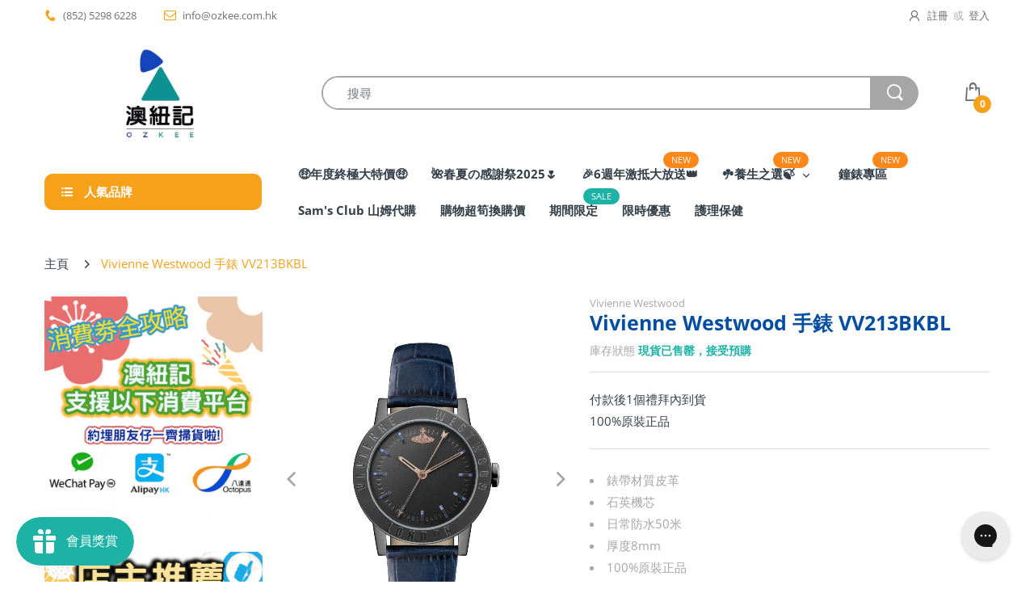

--- FILE ---
content_type: text/html; charset=utf-8
request_url: https://ozkee.com.hk/products/vivienne-westwood-%E6%89%8B%E9%8C%B6-vv213bkbl
body_size: 49803
content:
<!doctype html>
<html lang="zh-TW" class="js">
  <head>
    <link rel="shortcut icon" href="//ozkee.com.hk/cdn/shop/files/favion_ozkee_trans-01_32x32.png?v=1619667014" type="image/png">

    <meta charset="UTF-8">
    <meta http-equiv="Content-Type" content="text/html; charset=utf-8">
    <meta name="viewport" content="width=device-width, initial-scale=1, minimum-scale=1, maximum-scale=1, user-scalable=0" />
    <meta name='HandheldFriendly' content='True'>
    <meta name='MobileOptimized' content='375'>
    <meta http-equiv="cleartype" content="on">
    <meta name="theme-color" content="#f7a11a">
    <link rel="canonical" href="https://ozkee.com.hk/products/vivienne-westwood-%e6%89%8b%e9%8c%b6-vv213bkbl" /><title>Vivienne Westwood 手錶 VV213BKBL
&ndash; 澳紐記</title><meta name="description" content="描述 產品介紹 👑Vivienne Westwood 手錶 VV213BKBL 👑💫付款後1個禮拜內到貨‼️‼️友情提示🤩我哋都會提供實物拍照📸 唔同屏幕會有色差 請以實物為準 🥰🍀🍀🍀🍀🍀🍀🍀🍀🍀🍀🍀🍀🍀🍀🌈💥澳紐記現與超過30年鐘錶實體店合作, 帶俾大家優質安心及值得信賴既香港行貨‼️亦會繼續物色符合大家審美風格的鐘表設計，尋找適合不同節日場合的鐘表配飾🥰💕若有任何其他鐘錶心頭好, 亦歡迎 send 型號同相俾我哋幫你搵💕🍀🍀🍀🍀🍀🍀🍀🍀🍀🍀🍀🍀🍀🍀🌈香港行貨 1年原廠保養😍😍全部貨品 香港🇭🇰正品正貨🈶原裝盒🈶說明書🈶一年原廠保養🈶單🌈Ladies Vivienne Westwood Warwick 手錶採用酷炫的深色外觀和前"><!-- /snippets/social-meta-tags.liquid -->




<meta property="og:site_name" content="澳紐記">
<meta property="og:url" content="https://ozkee.com.hk/products/vivienne-westwood-%e6%89%8b%e9%8c%b6-vv213bkbl">
<meta property="og:title" content="Vivienne Westwood 手錶 VV213BKBL">
<meta property="og:type" content="product">
<meta property="og:description" content="描述 產品介紹 👑Vivienne Westwood 手錶 VV213BKBL 👑💫付款後1個禮拜內到貨‼️‼️友情提示🤩我哋都會提供實物拍照📸 唔同屏幕會有色差 請以實物為準 🥰🍀🍀🍀🍀🍀🍀🍀🍀🍀🍀🍀🍀🍀🍀🌈💥澳紐記現與超過30年鐘錶實體店合作, 帶俾大家優質安心及值得信賴既香港行貨‼️亦會繼續物色符合大家審美風格的鐘表設計，尋找適合不同節日場合的鐘表配飾🥰💕若有任何其他鐘錶心頭好, 亦歡迎 send 型號同相俾我哋幫你搵💕🍀🍀🍀🍀🍀🍀🍀🍀🍀🍀🍀🍀🍀🍀🌈香港行貨 1年原廠保養😍😍全部貨品 香港🇭🇰正品正貨🈶原裝盒🈶說明書🈶一年原廠保養🈶單🌈Ladies Vivienne Westwood Warwick 手錶採用酷炫的深色外觀和前">

  <meta property="og:price:amount" content="2,044.00">
  <meta property="og:price:currency" content="HKD">

<meta property="og:image" content="http://ozkee.com.hk/cdn/shop/products/VV213BKBL_1200x1200.jpg?v=1634896226"><meta property="og:image" content="http://ozkee.com.hk/cdn/shop/products/i-img720x720-1605163355eox8oe909181_1200x1200.jpg?v=1634896226"><meta property="og:image" content="http://ozkee.com.hk/cdn/shop/products/20210826_165132_1200x1200.jpg?v=1634896226">
<meta property="og:image:secure_url" content="https://ozkee.com.hk/cdn/shop/products/VV213BKBL_1200x1200.jpg?v=1634896226"><meta property="og:image:secure_url" content="https://ozkee.com.hk/cdn/shop/products/i-img720x720-1605163355eox8oe909181_1200x1200.jpg?v=1634896226"><meta property="og:image:secure_url" content="https://ozkee.com.hk/cdn/shop/products/20210826_165132_1200x1200.jpg?v=1634896226">


<meta name="twitter:card" content="summary_large_image">
<meta name="twitter:title" content="Vivienne Westwood 手錶 VV213BKBL">
<meta name="twitter:description" content="描述 產品介紹 👑Vivienne Westwood 手錶 VV213BKBL 👑💫付款後1個禮拜內到貨‼️‼️友情提示🤩我哋都會提供實物拍照📸 唔同屏幕會有色差 請以實物為準 🥰🍀🍀🍀🍀🍀🍀🍀🍀🍀🍀🍀🍀🍀🍀🌈💥澳紐記現與超過30年鐘錶實體店合作, 帶俾大家優質安心及值得信賴既香港行貨‼️亦會繼續物色符合大家審美風格的鐘表設計，尋找適合不同節日場合的鐘表配飾🥰💕若有任何其他鐘錶心頭好, 亦歡迎 send 型號同相俾我哋幫你搵💕🍀🍀🍀🍀🍀🍀🍀🍀🍀🍀🍀🍀🍀🍀🌈香港行貨 1年原廠保養😍😍全部貨品 香港🇭🇰正品正貨🈶原裝盒🈶說明書🈶一年原廠保養🈶單🌈Ladies Vivienne Westwood Warwick 手錶採用酷炫的深色外觀和前">

    <link rel="preconnect dns-prefetch" href="https://cdn.shopify.com">
    <link rel="preconnect dns-prefetch" href="https://v.shopify.com">
    <link rel="preconnect dns-prefetch" href="https://cdn.shopifycloud.com">

    

    <link rel="preload" href="//ozkee.com.hk/cdn/shop/t/11/assets/header-footer.scss.css?v=58347344419354823761764480648" as="style">
    <link rel="preload" href="//ozkee.com.hk/cdn/shop/t/11/assets/global.scss.css?v=28604202080721398241764480648" as="style">
    
    <link rel="preload" href="//ozkee.com.hk/cdn/shop/t/11/assets/styles.scss.css?v=52198646934710674421764480648" as="style">
    
    <link rel="preload" href="//ozkee.com.hk/cdn/shop/t/11/assets/vendor.css?v=164125636769661772551718946676" as="style">
    <link rel="preload" href="//ozkee.com.hk/cdn/shop/t/11/assets/arenafont.css?v=735203798439779241718946676" as="style">

    

    <!-- header-css-file  ================================================== -->

    <link href="//ozkee.com.hk/cdn/shop/t/11/assets/vendor.css?v=164125636769661772551718946676" rel="stylesheet" type="text/css" media="all">
    <link href="//ozkee.com.hk/cdn/shop/t/11/assets/header-footer.scss.css?v=58347344419354823761764480648" rel="stylesheet" type="text/css" media="all">
    <link href="//ozkee.com.hk/cdn/shop/t/11/assets/global.scss.css?v=28604202080721398241764480648" rel="stylesheet" type="text/css" media="all">

    
    <link href="//ozkee.com.hk/cdn/shop/t/11/assets/styles.scss.css?v=52198646934710674421764480648" rel="stylesheet" type="text/css" media="all">
    

    
    
    
    
    

    <link href="//ozkee.com.hk/cdn/shop/t/11/assets/arenafont.css?v=735203798439779241718946676" rel="stylesheet" type="text/css" media="all">
    

    <script crossorigin="anonymous" async src="//ozkee.com.hk/cdn/shop/t/11/assets/lazysizes.min.js?v=19944551759608041491718946642"></script>

    
    <script type="text/javascript">
    var customerLogged = ''
    var arn_wl_cp_settings = null;
    var wl_routes = {
                root_url : "\/"
                ,account_url : "\/account"
                ,account_login_url : "\/account\/login"
                ,account_logout_url : "\/account\/logout"
                ,account_register_url : "\/account\/register"
                ,account_addresses_url : "\/account\/addresses"
                ,collections_url : "\/collections"
                ,all_products_collection_url : "\/collections\/all"
                ,search_url : "\/search"
                ,cart_url : "\/cart"
                ,cart_add_url : "\/cart\/add"
                ,cart_change_url : "\/cart\/change"
                ,cart_clear_url : "\/cart\/clear"
                ,product_recommendations_url : "\/recommendations\/products"
            }
</script>

    <style type="text/css">
    :root {
      --arn-add-wishlist-icon-color: ;
      --arn-add-wishlist-icon-active-color: ;
      --arn-show-wishlist-icon-color: ;
      --arn-remove-wishlist-icon-color: ;

      --arn-add-compare-icon-color: ;
      --arn-add-compare-icon-active-color: ;
      --arn-show-compare-icon-color: ;
      --arn-remove-compare-icon-color: ;
      --arn-preloader-icon-color: ;
      
      --arn-outstock-color: #ff0000;
      --arn-instock-color: #2D882D;
      --arn-table-heading-bkg: #cecece;
      --arn-table-text-color-1: #000000;
      --arn-table-text-color-2: #ffffff;
      --arn-table-btn-border-color: #000000;
      --arn-table-btn-color: #ffffff;
      --arn-table-btn-active-color: #000000;

      --arn-table-product-heading: "";
      --arn-table-price-heading: "";
      --arn-table-image-heading: "";
      --arn-table-price-heading: "";
      --arn-table-available-heading: "";
      --arn-table-delete-heading: "";

      --bg-sidenav: #fff;
      --link-color: #000;
      --font-size-title: 15px;
      --button-add-bg: #fed700;
      --button-add-cl: #fff;
      --button-add-br: #fed700;
      --button-add-hover-bg: #fed700;
      --button-add-hover-cl: #fff;
      --button-add-hover-br: #fed700;
      --button-remove-bg: #000;
      --button-remove-cl: #fff;
      --button-remove-br: #000;
      --button-remove-hover-bg: #000;
      --button-remove-hover-cl: #fff;
      --button-remove-hover-br: #000;
      --button-border-radius: 20px;
    }
    
</style>
    <svg xmlnsXlink="http://www.w3.org/2000/svg" style="display: none;"">
    <symbol id="arn_icon-add-wishlist" viewBox="">
        <title>add wishlist</title>
        
    </symbol>

    <symbol id="arn_icon-show-wishlist" viewBox="">
        <title>show wishlist</title>
        
    </symbol>

    <symbol id="arn_icon-remove-wishlist" viewBox=""> 
        <title></title>
        
    </symbol>

    <symbol id="arn_icon-add-compare" viewBox="">
        <title>add compare</title>
        
    </symbol>

    <symbol id="arn_icon-show-compare" viewBox="">
        <title>show compare</title>
        
    </symbol>

    <symbol id="arn_icon-remove-compare" viewBox=""> 
        <title></title>
        
    </symbol>
    
    <symbol id="arn_icon-preloader" viewBox=""> 
        <title>preloader</title>
        
    </symbol>
</svg>

    <script>window.performance && window.performance.mark && window.performance.mark('shopify.content_for_header.start');</script><meta id="shopify-digital-wallet" name="shopify-digital-wallet" content="/51258425511/digital_wallets/dialog">
<link rel="alternate" type="application/json+oembed" href="https://ozkee.com.hk/products/vivienne-westwood-%e6%89%8b%e9%8c%b6-vv213bkbl.oembed">
<script async="async" src="/checkouts/internal/preloads.js?locale=zh-HK"></script>
<script id="shopify-features" type="application/json">{"accessToken":"edc879dacaddce47538336887470fb7d","betas":["rich-media-storefront-analytics"],"domain":"ozkee.com.hk","predictiveSearch":false,"shopId":51258425511,"locale":"zh-tw"}</script>
<script>var Shopify = Shopify || {};
Shopify.shop = "ozkee-hk.myshopify.com";
Shopify.locale = "zh-TW";
Shopify.currency = {"active":"HKD","rate":"1.0"};
Shopify.country = "HK";
Shopify.theme = {"name":"Navy FAB -v1.1","id":143193211095,"schema_name":"Electro","schema_version":"7.2","theme_store_id":null,"role":"main"};
Shopify.theme.handle = "null";
Shopify.theme.style = {"id":null,"handle":null};
Shopify.cdnHost = "ozkee.com.hk/cdn";
Shopify.routes = Shopify.routes || {};
Shopify.routes.root = "/";</script>
<script type="module">!function(o){(o.Shopify=o.Shopify||{}).modules=!0}(window);</script>
<script>!function(o){function n(){var o=[];function n(){o.push(Array.prototype.slice.apply(arguments))}return n.q=o,n}var t=o.Shopify=o.Shopify||{};t.loadFeatures=n(),t.autoloadFeatures=n()}(window);</script>
<script id="shop-js-analytics" type="application/json">{"pageType":"product"}</script>
<script defer="defer" async type="module" src="//ozkee.com.hk/cdn/shopifycloud/shop-js/modules/v2/client.init-shop-cart-sync_Dve1Emjg.zh-TW.esm.js"></script>
<script defer="defer" async type="module" src="//ozkee.com.hk/cdn/shopifycloud/shop-js/modules/v2/chunk.common_Bizz2aD6.esm.js"></script>
<script defer="defer" async type="module" src="//ozkee.com.hk/cdn/shopifycloud/shop-js/modules/v2/chunk.modal_FTHhzsOM.esm.js"></script>
<script type="module">
  await import("//ozkee.com.hk/cdn/shopifycloud/shop-js/modules/v2/client.init-shop-cart-sync_Dve1Emjg.zh-TW.esm.js");
await import("//ozkee.com.hk/cdn/shopifycloud/shop-js/modules/v2/chunk.common_Bizz2aD6.esm.js");
await import("//ozkee.com.hk/cdn/shopifycloud/shop-js/modules/v2/chunk.modal_FTHhzsOM.esm.js");

  window.Shopify.SignInWithShop?.initShopCartSync?.({"fedCMEnabled":true,"windoidEnabled":true});

</script>
<script>(function() {
  var isLoaded = false;
  function asyncLoad() {
    if (isLoaded) return;
    isLoaded = true;
    var urls = ["https:\/\/formbuilder.hulkapps.com\/skeletopapp.js?shop=ozkee-hk.myshopify.com"];
    for (var i = 0; i < urls.length; i++) {
      var s = document.createElement('script');
      s.type = 'text/javascript';
      s.async = true;
      s.src = urls[i];
      var x = document.getElementsByTagName('script')[0];
      x.parentNode.insertBefore(s, x);
    }
  };
  if(window.attachEvent) {
    window.attachEvent('onload', asyncLoad);
  } else {
    window.addEventListener('load', asyncLoad, false);
  }
})();</script>
<script id="__st">var __st={"a":51258425511,"offset":28800,"reqid":"5f08c375-0cda-4caf-8002-ea842bf251b8-1769714764","pageurl":"ozkee.com.hk\/products\/vivienne-westwood-%E6%89%8B%E9%8C%B6-vv213bkbl","u":"874b1fb126cf","p":"product","rtyp":"product","rid":7119431368871};</script>
<script>window.ShopifyPaypalV4VisibilityTracking = true;</script>
<script id="captcha-bootstrap">!function(){'use strict';const t='contact',e='account',n='new_comment',o=[[t,t],['blogs',n],['comments',n],[t,'customer']],c=[[e,'customer_login'],[e,'guest_login'],[e,'recover_customer_password'],[e,'create_customer']],r=t=>t.map((([t,e])=>`form[action*='/${t}']:not([data-nocaptcha='true']) input[name='form_type'][value='${e}']`)).join(','),a=t=>()=>t?[...document.querySelectorAll(t)].map((t=>t.form)):[];function s(){const t=[...o],e=r(t);return a(e)}const i='password',u='form_key',d=['recaptcha-v3-token','g-recaptcha-response','h-captcha-response',i],f=()=>{try{return window.sessionStorage}catch{return}},m='__shopify_v',_=t=>t.elements[u];function p(t,e,n=!1){try{const o=window.sessionStorage,c=JSON.parse(o.getItem(e)),{data:r}=function(t){const{data:e,action:n}=t;return t[m]||n?{data:e,action:n}:{data:t,action:n}}(c);for(const[e,n]of Object.entries(r))t.elements[e]&&(t.elements[e].value=n);n&&o.removeItem(e)}catch(o){console.error('form repopulation failed',{error:o})}}const l='form_type',E='cptcha';function T(t){t.dataset[E]=!0}const w=window,h=w.document,L='Shopify',v='ce_forms',y='captcha';let A=!1;((t,e)=>{const n=(g='f06e6c50-85a8-45c8-87d0-21a2b65856fe',I='https://cdn.shopify.com/shopifycloud/storefront-forms-hcaptcha/ce_storefront_forms_captcha_hcaptcha.v1.5.2.iife.js',D={infoText:'已受到 hCaptcha 保護',privacyText:'隱私',termsText:'條款'},(t,e,n)=>{const o=w[L][v],c=o.bindForm;if(c)return c(t,g,e,D).then(n);var r;o.q.push([[t,g,e,D],n]),r=I,A||(h.body.append(Object.assign(h.createElement('script'),{id:'captcha-provider',async:!0,src:r})),A=!0)});var g,I,D;w[L]=w[L]||{},w[L][v]=w[L][v]||{},w[L][v].q=[],w[L][y]=w[L][y]||{},w[L][y].protect=function(t,e){n(t,void 0,e),T(t)},Object.freeze(w[L][y]),function(t,e,n,w,h,L){const[v,y,A,g]=function(t,e,n){const i=e?o:[],u=t?c:[],d=[...i,...u],f=r(d),m=r(i),_=r(d.filter((([t,e])=>n.includes(e))));return[a(f),a(m),a(_),s()]}(w,h,L),I=t=>{const e=t.target;return e instanceof HTMLFormElement?e:e&&e.form},D=t=>v().includes(t);t.addEventListener('submit',(t=>{const e=I(t);if(!e)return;const n=D(e)&&!e.dataset.hcaptchaBound&&!e.dataset.recaptchaBound,o=_(e),c=g().includes(e)&&(!o||!o.value);(n||c)&&t.preventDefault(),c&&!n&&(function(t){try{if(!f())return;!function(t){const e=f();if(!e)return;const n=_(t);if(!n)return;const o=n.value;o&&e.removeItem(o)}(t);const e=Array.from(Array(32),(()=>Math.random().toString(36)[2])).join('');!function(t,e){_(t)||t.append(Object.assign(document.createElement('input'),{type:'hidden',name:u})),t.elements[u].value=e}(t,e),function(t,e){const n=f();if(!n)return;const o=[...t.querySelectorAll(`input[type='${i}']`)].map((({name:t})=>t)),c=[...d,...o],r={};for(const[a,s]of new FormData(t).entries())c.includes(a)||(r[a]=s);n.setItem(e,JSON.stringify({[m]:1,action:t.action,data:r}))}(t,e)}catch(e){console.error('failed to persist form',e)}}(e),e.submit())}));const S=(t,e)=>{t&&!t.dataset[E]&&(n(t,e.some((e=>e===t))),T(t))};for(const o of['focusin','change'])t.addEventListener(o,(t=>{const e=I(t);D(e)&&S(e,y())}));const B=e.get('form_key'),M=e.get(l),P=B&&M;t.addEventListener('DOMContentLoaded',(()=>{const t=y();if(P)for(const e of t)e.elements[l].value===M&&p(e,B);[...new Set([...A(),...v().filter((t=>'true'===t.dataset.shopifyCaptcha))])].forEach((e=>S(e,t)))}))}(h,new URLSearchParams(w.location.search),n,t,e,['guest_login'])})(!0,!0)}();</script>
<script integrity="sha256-4kQ18oKyAcykRKYeNunJcIwy7WH5gtpwJnB7kiuLZ1E=" data-source-attribution="shopify.loadfeatures" defer="defer" src="//ozkee.com.hk/cdn/shopifycloud/storefront/assets/storefront/load_feature-a0a9edcb.js" crossorigin="anonymous"></script>
<script data-source-attribution="shopify.dynamic_checkout.dynamic.init">var Shopify=Shopify||{};Shopify.PaymentButton=Shopify.PaymentButton||{isStorefrontPortableWallets:!0,init:function(){window.Shopify.PaymentButton.init=function(){};var t=document.createElement("script");t.src="https://ozkee.com.hk/cdn/shopifycloud/portable-wallets/latest/portable-wallets.zh-tw.js",t.type="module",document.head.appendChild(t)}};
</script>
<script data-source-attribution="shopify.dynamic_checkout.buyer_consent">
  function portableWalletsHideBuyerConsent(e){var t=document.getElementById("shopify-buyer-consent"),n=document.getElementById("shopify-subscription-policy-button");t&&n&&(t.classList.add("hidden"),t.setAttribute("aria-hidden","true"),n.removeEventListener("click",e))}function portableWalletsShowBuyerConsent(e){var t=document.getElementById("shopify-buyer-consent"),n=document.getElementById("shopify-subscription-policy-button");t&&n&&(t.classList.remove("hidden"),t.removeAttribute("aria-hidden"),n.addEventListener("click",e))}window.Shopify?.PaymentButton&&(window.Shopify.PaymentButton.hideBuyerConsent=portableWalletsHideBuyerConsent,window.Shopify.PaymentButton.showBuyerConsent=portableWalletsShowBuyerConsent);
</script>
<script data-source-attribution="shopify.dynamic_checkout.cart.bootstrap">document.addEventListener("DOMContentLoaded",(function(){function t(){return document.querySelector("shopify-accelerated-checkout-cart, shopify-accelerated-checkout")}if(t())Shopify.PaymentButton.init();else{new MutationObserver((function(e,n){t()&&(Shopify.PaymentButton.init(),n.disconnect())})).observe(document.body,{childList:!0,subtree:!0})}}));
</script>

<script>window.performance && window.performance.mark && window.performance.mark('shopify.content_for_header.end');</script>
    <link href="//ozkee.com.hk/cdn/shop/t/11/assets/bold-csp-custom.css?v=182483461428820753131718946642" rel="stylesheet" type="text/css" media="all" />

    
    <script>
      (function(d) {
        var config = {
          kitId: 'hcd6ppt',
          scriptTimeout: 3000,
          async: true
        },
            h=d.documentElement,t=setTimeout(function(){h.className=h.className.replace(/\bwf-loading\b/g,"")+" wf-inactive";},config.scriptTimeout),tk=d.createElement("script"),f=false,s=d.getElementsByTagName("script")[0],a;h.className+=" wf-loading";tk.src='https://use.typekit.net/'+config.kitId+'.js';tk.async=true;tk.onload=tk.onreadystatechange=function(){a=this.readyState;if(f||a&&a!="complete"&&a!="loaded")return;f=true;clearTimeout(t);try{Typekit.load(config)}catch(e){}};s.parentNode.insertBefore(tk,s)
      })(document);
    </script>
  <!-- BEGIN app block: shopify://apps/upsellx/blocks/cartify/950efe52-dbbb-4335-8444-6754636c313d --><script>
  var availableDiscounts = 'VGC';
</script><script>
      var cartifyCurrencyFormat = '${{amount}}';
      var cartifyCustomerTags = null;
      
        var cartifyCustomerAcceptsMarketing = false;
      
      // for tooltip
      var cartifyTooltip = {
        welcome: '歡迎👋 我們為您準備了特別的禮物🎁',
        tierUnlocked: '恭喜！🎉 您已解鎖您的獎勵！立即加到購物車🛒！',
        postAddToCart: 'Hey👋 只需消費 {{ amount }} 即可獲得您的獎勵！',

        postAddToCartMulti : 'Hey👋 只需消費 {{ amount }} 即可獲得您的首份獎勵！',
        tierUnlockedMultiFirst: 'Wow🎉 您已解鎖您的首份禮物🎁！記得打開加入購物車🛒！再消費 {{ amount }} 即可解鎖下一級獎勵！',
        tierUnlockedMultiFirstNewsletter: 'Wow🎉 您已解鎖您的首份禮物🎁！記得打開加入購物車🛒！只差一步便可解鎖下一級獎勵🌟！',
        tierUnlockedMultiNotFirst: 'Wow🎉 您已解鎖高級禮物🎁！記得打開加入購物車🛒！再消費 {{ amount }} 即可解鎖下一級獎勵🌟！',
        tierUnlockedMultiNotFirstNewsletter: 'Wow🎉 您已解鎖高級禮物🎁！記得打開加入購物車🛒！只差一步便可解鎖下一級獎勵🌟！',
        tierUnlockedMultiFinal: '恭喜！🎉 您已解鎖最高級別的獎勵🌟！',
      };
      var cartifyCurrentTheme = 'Electro';
      var cartifyLocale = 'zh-TW';
      var cartifyLocaleRootUrl = '/';
      var cartifyDisallowedGiftProductPage = []
      var cartifyCurrentProductId = '7119431368871';
      var cartifyToggledNewsletter = false;
      var cartifyProductVolumeTierTargetVariant = null;
    </script>
    <script
      async
      src="https://cdn.shopify.com/extensions/019bdb15-53ae-769d-84c0-81718e3052d6/cartify-92/assets/hashids.min.js"
    ></script>
    <script
      async
      src="https://cdn.shopify.com/extensions/019bdb15-53ae-769d-84c0-81718e3052d6/cartify-92/assets/app-embed.min.js"
    ></script>
    <script
      async
      src="https://cdn.shopify.com/extensions/019bdb15-53ae-769d-84c0-81718e3052d6/cartify-92/assets/jq.min.js"
      onload="cartifyInitialize()"
    ></script>
    <script>
      function cartifyInitialize() {
        if (typeof cartifyInitializeScript === 'function') {
          cartifyInitializeScript();
        } else {
          setTimeout(cartifyInitialize, 50);
        }
      }
    </script>
    <script
      async
      src="https://cdn.shopify.com/extensions/019bdb15-53ae-769d-84c0-81718e3052d6/cartify-92/assets/anime.min.js"
    ></script>
    <template class="cartify" id="template-product"><!-- BEGIN app snippet: product --><cartify-product class="ctf-product">
  <div class="ctf-product-row">
    <div class="ctf-image">
      <a href="#" class="ctf-link">
        <img
          src="https://cdn.shopify.com/extensions/019bdb15-53ae-769d-84c0-81718e3052d6/cartify-92/assets/placeholder.svg"
          width="42"
          height="42"
          loading="lazy"
        >
      </a>
    </div>
    <div class="ctf-info">
      <a href="#" class="ctf-link">
        <div class="ctf-title"></div>
        <div class="ctf-price-wrapper">
          <div class="ctf-price"></div>
          <div class="ctf-new-price"></div>
        </div>
        <i><div class="ctf-subtitle"></div></i>
      </a>
      <select class="ctf-options"></select>
    </div>
    <div class="actions">
      <button class="ctf-btn add-button">添加</button>
      <button class="ctf-btn remove-button">移除</button>
      <button title="註冊" class="ctf-btn ctf-signup-button">
        <!-- Liquid error (product line 28): input to image_tag must be an image_url -->
      </button>
    </div>
  </div>
</cartify-product>
<!-- END app snippet --></template>
    <template class="cartify" id="ctf-template-free-gift-product"><!-- BEGIN app snippet: free-gift-product --><cartify-free-gift-product class="ctf-product ctf-free-gift-product">
  <div class="ctf-product-row">
    <div class="ctf-info">
      <a href="#" class="ctf-link">
        <div class="ctf-title"></div>
        <div class="ctf-price-wrapper">
          <div class="ctf-price"></div>
          <div class="ctf-new-price"></div>
        </div>
        <i><div class="ctf-subtitle"></div></i>
      </a>
      <div class="ctf-options-wrapper">
        <select class="ctf-options"></select>
      </div>
      <div class="ctf-tier-error"></div>
    </div>

    <div class="ctf-image ctf-freegift-image">
      <a href="#" class="ctf-link">
        <img
          src="https://cdn.shopify.com/extensions/019bdb15-53ae-769d-84c0-81718e3052d6/cartify-92/assets/placeholder.svg"
          width="42"
          height="42"
          loading="lazy"
        >
      </a>
      <div class="ctf-signup-button">
        <svg
          width="1.25em"
          height="1.25em"
          version="1.1"
          id="Layer_1"
          xmlns="http://www.w3.org/2000/svg"
          xmlns:xlink="http://www.w3.org/1999/xlink"
          x="0px"
          y="0px"
          viewBox="0 0 122.88 121.96"
          style="enable-background:new 0 0 122.88 121.96"
          xml:space="preserve"
        >
          <g>
            <path class="ctf-st0" d="M107.73,1.31c-0.96-0.89-2.06-1.37-3.29-1.3c-1.23,0-2.33,0.48-3.22,1.44l-7.27,7.54l20.36,19.67l7.33-7.68 c0.89-0.89,1.23-2.06,1.23-3.29c0-1.23-0.48-2.4-1.37-3.22L107.73,1.31L107.73,1.31L107.73,1.31z M8.35,5.09h50.2v13.04H14.58 c-0.42,0-0.81,0.18-1.09,0.46c-0.28,0.28-0.46,0.67-0.46,1.09v87.71c0,0.42,0.18,0.81,0.46,1.09c0.28,0.28,0.67,0.46,1.09,0.46 h87.71c0.42,0,0.81-0.18,1.09-0.46c0.28-0.28,0.46-0.67,0.46-1.09V65.1h13.04v48.51c0,2.31-0.95,4.38-2.46,5.89 c-1.51,1.51-3.61,2.46-5.89,2.46H8.35c-2.32,0-4.38-0.95-5.89-2.46C0.95,118,0,115.89,0,113.61V13.44c0-2.32,0.95-4.38,2.46-5.89 C3.96,6.04,6.07,5.09,8.35,5.09L8.35,5.09z M69.62,75.07c-2.67,0.89-5.42,1.71-8.09,2.61c-2.67,0.89-5.35,1.78-8.09,2.67 c-6.38,2.06-9.87,3.22-10.63,3.43c-0.75,0.21-0.27-2.74,1.3-8.91l5.07-19.4l0.42-0.43l20.02,20.02L69.62,75.07L69.62,75.07 L69.62,75.07z M57.01,47.34L88.44,14.7l20.36,19.6L77.02,67.35L57.01,47.34L57.01,47.34z"  fill="black"/>
          </g>
        </svg>
      </div>
      <div class="ctf-quantity-selector">
        
        <span class="ctf-quantity-button ctf-quantity-minus ctf-free-gift-zero-quantity-item">
          <svg class="ctf-icon-minus" width="32px" height="32px" viewBox="0 0 32 32" xmlns="http://www.w3.org/2000/svg">
            <defs>
              <style>
                .ctf-cls-1 {
                  fill: none;
                  stroke: #000000;
                  stroke-linecap: round;
                  stroke-linejoin: round;
                  stroke-width: 2px;
                }
              </style>
            </defs>
            <g id="minus">
              <line class="ctf-cls-1" x1="7" x2="25" y1="16" y2="16"/>
            </g>
          </svg>
        </span>
        <span class="ctf-quantity-display ctf-free-gift-zero-quantity-item">0</span>
        <span class="ctf-quantity-button ctf-quantity-add">
          <svg class="ctf-icon-plus" width="32px" height="32px" viewBox="0 0 32 32" xmlns="http://www.w3.org/2000/svg">
            <defs>
              <style>
                .ctf-cls-1 {
                  fill: none;
                  stroke: #000000;
                  stroke-linecap: round;
                  stroke-linejoin: round;
                  stroke-width: 2px;
                }
              </style>
            </defs>
            <g id="plus">
              <line class="ctf-cls-1" x1="16" x2="16" y1="7" y2="25"/>
              <line class="ctf-cls-1" x1="7" x2="25" y1="16" y2="16"/>
            </g>
          </svg>
        </span>
        <span class="ctf-zero-quantity-button">
          售罄
        </span>
      </div>
    </div>
  </div>
</cartify-free-gift-product>
<!-- END app snippet --></template>
    <template class="cartify" id="ctf-template-free-gift-product-variant"><!-- BEGIN app snippet: free-gift-product-variant --><cartify-free-gift-product class="ctf-product ctf-free-gift-product">
  <div>
    
    
    <div class="ctf-variants">
    </div>
  </div>
</cartify-free-gift-product>
<!-- END app snippet --></template>
    <template class="cartify" id="ctf-template-free-gift-product-variant-item"><!-- BEGIN app snippet: free-gift-product-variant-item --><div class="ctf-variant">
  <div class="ctf-column">
    <div class="ctf-info">
      <a href="#" class="ctf-link">
        <div class="ctf-title"></div>
        <div class="ctf-blank"></div>
      </a>
      <a href="#" class="ctf-link">
        <div class="ctf-price-wrapper">
          <div class="ctf-price"></div>
          <div class="ctf-new-price"></div>
        </div>
        <i><div class="ctf-subtitle"></div></i>
      </a>
      <div class="ctf-options-wrapper">
        <select class="ctf-options"></select>
      </div>
      <div class="ctf-options-add-button">+ More Options</div>
      <div class="ctf-tier-error"></div>
    </div>
    <div class="ctf-image ctf-freegift-image">
      <a href="#" class="ctf-link">
        <img
          src="https://cdn.shopify.com/extensions/019bdb15-53ae-769d-84c0-81718e3052d6/cartify-92/assets/placeholder.svg"
          width="42"
          height="42"
          loading="lazy"
        >
      </a>
      <div class="ctf-signup-button">
        <svg
          width="1.25em"
          height="1.25em"
          version="1.1"
          id="Layer_1"
          xmlns="http://www.w3.org/2000/svg"
          xmlns:xlink="http://www.w3.org/1999/xlink"
          x="0px"
          y="0px"
          viewBox="0 0 122.88 121.96"
          style="enable-background:new 0 0 122.88 121.96"
          xml:space="preserve"
        >
          <g>
            <path class="ctf-st0" d="M107.73,1.31c-0.96-0.89-2.06-1.37-3.29-1.3c-1.23,0-2.33,0.48-3.22,1.44l-7.27,7.54l20.36,19.67l7.33-7.68 c0.89-0.89,1.23-2.06,1.23-3.29c0-1.23-0.48-2.4-1.37-3.22L107.73,1.31L107.73,1.31L107.73,1.31z M8.35,5.09h50.2v13.04H14.58 c-0.42,0-0.81,0.18-1.09,0.46c-0.28,0.28-0.46,0.67-0.46,1.09v87.71c0,0.42,0.18,0.81,0.46,1.09c0.28,0.28,0.67,0.46,1.09,0.46 h87.71c0.42,0,0.81-0.18,1.09-0.46c0.28-0.28,0.46-0.67,0.46-1.09V65.1h13.04v48.51c0,2.31-0.95,4.38-2.46,5.89 c-1.51,1.51-3.61,2.46-5.89,2.46H8.35c-2.32,0-4.38-0.95-5.89-2.46C0.95,118,0,115.89,0,113.61V13.44c0-2.32,0.95-4.38,2.46-5.89 C3.96,6.04,6.07,5.09,8.35,5.09L8.35,5.09z M69.62,75.07c-2.67,0.89-5.42,1.71-8.09,2.61c-2.67,0.89-5.35,1.78-8.09,2.67 c-6.38,2.06-9.87,3.22-10.63,3.43c-0.75,0.21-0.27-2.74,1.3-8.91l5.07-19.4l0.42-0.43l20.02,20.02L69.62,75.07L69.62,75.07 L69.62,75.07z M57.01,47.34L88.44,14.7l20.36,19.6L77.02,67.35L57.01,47.34L57.01,47.34z"  fill="black"/>
          </g>
        </svg>
      </div>
      <div class="ctf-quantity-selector">
        
        <span class="ctf-quantity-button ctf-quantity-minus ctf-free-gift-zero-quantity-item">
          <svg class="ctf-icon-minus" width="32px" height="32px" viewBox="0 0 32 32" xmlns="http://www.w3.org/2000/svg">
            <defs>
              <style>
                .ctf-cls-1 {
                  fill: none;
                  stroke: #000000;
                  stroke-linecap: round;
                  stroke-linejoin: round;
                  stroke-width: 2px;
                }
              </style>
            </defs>
            <g id="minus">
              <line class="ctf-cls-1" x1="7" x2="25" y1="16" y2="16"/>
            </g>
          </svg>
        </span>
        <span class="ctf-quantity-display ctf-free-gift-zero-quantity-item">0</span>
        <span class="ctf-quantity-button ctf-quantity-add">
          <svg class="ctf-icon-plus" width="32px" height="32px" viewBox="0 0 32 32" xmlns="http://www.w3.org/2000/svg">
            <defs>
              <style>
                .ctf-cls-1 {
                  fill: none;
                  stroke: #000000;
                  stroke-linecap: round;
                  stroke-linejoin: round;
                  stroke-width: 2px;
                }
              </style>
            </defs>
            <g id="plus">
              <line class="ctf-cls-1" x1="16" x2="16" y1="7" y2="25"/>
              <line class="ctf-cls-1" x1="7" x2="25" y1="16" y2="16"/>
            </g>
          </svg>
        </span>
        <span class="ctf-zero-quantity-button">
          售罄
        </span>
      </div>
    </div>
  </div>
</div>
<!-- END app snippet --></template>
    <template id="template-tier"><!-- BEGIN app snippet: tier --><div class="tier ctf-tier">
  <div class="ctf-tier-header"></div>
  <div class="ctf-tier-prompt"></div>
  <div class="ctf-progress-container">
    <div class="ctf-percentage-bar">
      <div class="ctf-progress-value"></div>
      <div class="ctf-target-progress-value ctf-back"></div>
    </div>
  </div>
  <div class="ctf-tier-products"></div>
</div>
<!-- END app snippet --></template>
    <template id="template-tier-plain"><!-- BEGIN app snippet: tier-plain --><div class="tier ctf-tier">
  <div class="ctf-tier-prompt"></div>
  <div class="ctf-progress-container">
    <div class="ctf-percentage-bar">
      <div class="ctf-progress-value"></div>
      <div class="ctf-target-progress-value ctf-back"></div>
    </div>
  </div>
  <div class="ctf-tier-products"></div>
</div>
<!-- END app snippet --></template>
    <template id="template-tier-header-satisfied"><!-- BEGIN app snippet: tier-header-satisfied --><div class="ctf-tier-header">
  <div class="ctf-tier-header-icon">
    <svg
      width="42"
      height="42"
      viewBox="0 0 38 35"
      fill="none"
      xmlns="http://www.w3.org/2000/svg"
      style="display:block;"
    >
      <path d="M27.4 0.805718C25.4924 0.74536 23.6212 1.3364 22.0943 2.48152C20.5675 3.62663 19.4762 5.25755 19 7.10572C18.5238 5.25755 17.4325 3.62663 15.9056 2.48152C14.3788 1.3364 12.5076 0.74536 10.6 0.805718C5.75039 0.651718 4.25799 5.83172 5.89039 9.20012H2.19999C1.82868 9.20012 1.47259 9.34762 1.21004 9.61017C0.947487 9.87272 0.799988 10.2288 0.799988 10.6001V13.4001C0.799988 13.7714 0.947487 14.1275 1.21004 14.3901C1.47259 14.6526 1.82868 14.8001 2.19999 14.8001H35.8C36.1713 14.8001 36.5274 14.6526 36.7899 14.3901C37.0525 14.1275 37.2 13.7714 37.2 13.4001V10.6001C37.2 10.2288 37.0525 9.87272 36.7899 9.61017C36.5274 9.34762 36.1713 9.20012 35.8 9.20012H32.1432C33.84 5.88212 32.4176 0.802918 27.512 0.802918H27.4V0.805718ZM27.9124 9.20012H21.8C21.8015 7.71588 22.3921 6.29293 23.4422 5.24394C24.4922 4.19495 25.9157 3.60572 27.4 3.60572C30.69 3.60572 31.2724 8.84732 27.9124 9.20012ZM16.2 9.20012H10.0176C7.11959 8.87252 6.94879 3.89692 10.1296 3.60572C10.2861 3.59139 10.4435 3.59139 10.6 3.60572C12.0842 3.60572 13.5078 4.19495 14.5578 5.24394C15.6078 6.29293 16.1985 7.71588 16.2 9.20012ZM3.59999 17.6029V30.2029C3.59999 31.3168 4.04249 32.3851 4.83014 33.1728C5.61779 33.9604 6.68608 34.4029 7.79999 34.4029H16.2V17.6029H3.59999ZM21.8 17.6029V34.4029H30.2C31.3139 34.4029 32.3822 33.9604 33.1698 33.1728C33.9575 32.3851 34.4 31.3168 34.4 30.2029V17.6029H21.8Z"/>
    </svg>
    <div class="ctf-gift-count">
      <span class="remaining-free-gift"></span>
    </div>
  </div>
  <div class="reminder">
    
    
    
    <div class="ctf-widget-subtitle">購買<span class='collection-free-gift'></span>系列商品滿指定金額即可解鎖最多<span class='ctf-free-gift-total-quantity'></span>件禮物🎁 或超值換購優惠🌟！</div>
    <div>
      我們保留取消包含不符合條件的獎勵的訂單的權利，包括通過非正常操作購物車添加的獎勵。有關不誠實行為的更多信息，請參閱我們的商店政策。
      <span class='ctf-info-icon'>
        <span class="ctf-tooltip-text">我們保留取消包含不符合條件的贈品的訂單的權利，包括通過操控購物車添加的贈品。有關不誠實行為的更多資訊，請參閱我們的商店政策。</span>
        <svg width="14" height="14" viewBox="0 0 24 24" style="fill: var(--ctf-black); vertical-align: middle; display: inline-block;">    
          <path d="M 12 2 C 6.4889971 2 2 6.4889971 2 12 C 2 17.511003 6.4889971 22 12 22 C 17.511003 22 22 17.511003 22 12 C 22 6.4889971 17.511003 2 12 2 z M 12 4 C 16.430123 4 20 7.5698774 20 12 C 20 16.430123 16.430123 20 12 20 C 7.5698774 20 4 16.430123 4 12 C 4 7.5698774 7.5698774 4 12 4 z M 11 7 L 11 9 L 13 9 L 13 7 L 11 7 z M 11 11 L 11 17 L 13 17 L 13 11 L 11 11 z"></path>
        </svg>
      </span>
    </div>
  </div>
</div><!-- END app snippet --></template>
    <template id="template-tier-prompt-unsatisfied"><!-- BEGIN app snippet: tier-prompt-unsatisfied --><div class="ctf-tier-prompt">
  
  <div>再消費<span class='spending'></span>可解鎖此獎勵🎁</div>
</div>
<!-- END app snippet --></template>
    <template id="template-tier-prompt-satisfied"><!-- BEGIN app snippet: tier-prompt-satisfied --><div class="ctf-tier-prompt">
  <div>您已解鎖超值換購優惠/禮物 🎉立即加到購物車🛒！</div>
</div>
<!-- END app snippet --></template>
    <!-- Widget -->
    <free-gift-widget
      id="free-gift-widget"
      style="display: none;"
    ><!-- BEGIN app snippet: widget --><div class="cartify ctf-widget ctf-loading ctf-round
  ">
  <div class="ctf-main">
    <div class="ctf-close">
      <svg width="16" height="16" viewBox="0 0 20 20">
        <path d="M16.7071 4.70711C17.0976 4.31658 17.0976 3.68342 16.7071 3.29289C16.3166 2.90237 15.6834 2.90237 15.2929 3.29289L10 8.58579L4.70711 3.29289C4.31658 2.90237 3.68342 2.90237 3.29289 3.29289C2.90237 3.68342 2.90237 4.31658 3.29289 4.70711L8.58579 10L3.29289 15.2929C2.90237 15.6834 2.90237 16.3166 3.29289 16.7071C3.68342 17.0976 4.31658 17.0976 4.70711 16.7071L10 11.4142L15.2929 16.7071C15.6834 17.0976 16.3166 17.0976 16.7071 16.7071C17.0976 16.3166 17.0976 15.6834 16.7071 15.2929L11.4142 10L16.7071 4.70711Z" fill="#ffffff"/>
      </svg>      
    </div>
    <div class="leading">
      <div>歡迎 👋</div>
      
      
      <div>查看我們為您準備的禮物和換購優惠！</div>
    </div>
    <div class="ctf-scrollable">
      
        <form method="post" action="/contact#contact_form" id="contact_form" accept-charset="UTF-8" class="ctf-contact-form"><input type="hidden" name="form_type" value="customer" /><input type="hidden" name="utf8" value="✓" />
          <div class="ctf-newsletter-container ctf-newsletter-collapse " data-tier-amount="1">
            <div class="ctf-newsletter-close">
              <svg width="16" height="16" viewBox="0 0 20 20">
                <path d="M16.7071 4.70711C17.0976 4.31658 17.0976 3.68342 16.7071 3.29289C16.3166 2.90237 15.6834 2.90237 15.2929 3.29289L10 8.58579L4.70711 3.29289C4.31658 2.90237 3.68342 2.90237 3.29289 3.29289C2.90237 3.68342 2.90237 4.31658 3.29289 4.70711L8.58579 10L3.29289 15.2929C2.90237 15.6834 2.90237 16.3166 3.29289 16.7071C3.68342 17.0976 4.31658 17.0976 4.70711 16.7071L10 11.4142L15.2929 16.7071C15.6834 17.0976 16.3166 17.0976 16.7071 16.7071C17.0976 16.3166 17.0976 15.6834 16.7071 15.2929L11.4142 10L16.7071 4.70711Z" fill="#000000"/>
              </svg>      
            </div>
            <div class="ctf-newsletter-success-header">
              訂閱成功！
            </div>
            <div class="ctf-newsletter-header">
              想獲得獨家禮物嗎？
            </div>
            <div class="ctf-newsletter-body">
              <div class="ctf-newsletter-expand-text">
                註冊以解鎖獨家禮物！
              </div>
              <div class="ctf-newsletter-sub-title">
                訂閱最新消息及特別優惠，以解鎖獨家禮物！
              </div>
              <div class="ctf-newsletter-form">
                <input type="hidden" name="contact[tags]" value="newsletter">
                <div class="ctf-field-wrapper">
                  <div class='ctf-newsletter-email'>
                    <input 
                      id="cartify-newsletter-email"
                      type="email"
                      required
                      name="contact[email]"
                      value=""
                      placeholder="輸入電子郵件"
                    />
                  </div>
                  <div class='ctf-newsletter-accepts-marketing'>
                    <input type="hidden" name="customer[accepts_marketing]" value="false" />
                    <input id="cartify-accepts-marketing" type="checkbox" name="customer[accepts_marketing]" required/>
                    <label for="cartify-accepts-marketing" class="cartify-accepts-marketing-label">訂閱電子報</label>
                  </div>
                  <div class='ctf-newsletter-submit'>
                    <input type="submit" value="註冊" />
                  </div></div>
              </div>
            </div>
          </div>
        </form>
      
      
      <div class="ctf-error-message-wrapper ctf-hidden" role="alert">
        <svg aria-hidden="true" focusable="false" class="ctf-icon icon-error" viewBox="0 0 13 13">
          <circle cx="6.5" cy="6.50049" r="5.5" stroke="white" stroke-width="2"></circle>
          <circle cx="6.5" cy="6.5" r="5.5" fill="#EB001B" stroke="#EB001B" stroke-width="0.7"></circle>
          <path d="M5.87413 3.52832L5.97439 7.57216H7.02713L7.12739 3.52832H5.87413ZM6.50076 9.66091C6.88091 9.66091 7.18169 9.37267 7.18169 9.00504C7.18169 8.63742 6.88091 8.34917 6.50076 8.34917C6.12061 8.34917 5.81982 8.63742 5.81982 9.00504C5.81982 9.37267 6.12061 9.66091 6.50076 9.66091Z" fill="white"></path>
          <path d="M5.87413 3.17832H5.51535L5.52424 3.537L5.6245 7.58083L5.63296 7.92216H5.97439H7.02713H7.36856L7.37702 7.58083L7.47728 3.537L7.48617 3.17832H7.12739H5.87413ZM6.50076 10.0109C7.06121 10.0109 7.5317 9.57872 7.5317 9.00504C7.5317 8.43137 7.06121 7.99918 6.50076 7.99918C5.94031 7.99918 5.46982 8.43137 5.46982 9.00504C5.46982 9.57872 5.94031 10.0109 6.50076 10.0109Z" fill="white" stroke="#EB001B" stroke-width="0.7">
        </path></svg>
        <span class="error-message"></span>
      </div>
      <div id="ctf-tiers"></div>
    </div>
    <div class="ctf-white-label">
        <a href="https://www.epic1commerce.com/apps-upsellx" target="_blank">Powered by UpsellX</a>
    </div>
  </div>
  <div class="loader">
    <div class="lds-ring">
      <div></div>
      <div></div>
      <div></div>
      <div></div>
    </div>
  </div>
  <div class='widget-translation-text ctf-hidden'>
    
    <span class='widget-subtitle-all'>點擊➕把換購產品/禮物加到購物車🛒！隨著您的消費增加，新的選項將解鎖🔓！</span>
    <span class='widget-newsletter-link'>註冊以解鎖獨家禮物！</span>
    <span class='widget-newsletter-tier-text'>只差一步即可解鎖此獨家禮物！</span>
</div>
</div>
<!-- END app snippet --><!-- BEGIN app snippet: button --><button
  class="
    cartify ctf-trigger ctf-loading ctf-round
    "
>
  <div class="ctf-icon">
    <div class="ctf-open ctf-active">
      
      
        <svg width="26" height="24" viewBox="0 0 26 24" fill="none" xmlns="http://www.w3.org/2000/svg">
          <path d="M18.6 0.870479C17.3283 0.83024 16.0808 1.22427 15.0629 1.98768C14.0451 2.75109 13.3175 3.83837 13 5.07048C12.6826 3.83837 11.955 2.75109 10.9371 1.98768C9.91925 1.22427 8.67175 0.83024 7.40003 0.870479C4.16697 0.767812 3.17203 4.22114 4.2603 6.46674H1.80003C1.5525 6.46674 1.3151 6.56508 1.14007 6.74011C0.965032 6.91515 0.866699 7.15254 0.866699 7.40008V9.26674C0.866699 9.51428 0.965032 9.75168 1.14007 9.92671C1.3151 10.1017 1.5525 10.2001 1.80003 10.2001H24.2C24.4476 10.2001 24.685 10.1017 24.86 9.92671C25.035 9.75168 25.1334 9.51428 25.1334 9.26674V7.40008C25.1334 7.15254 25.035 6.91515 24.86 6.74011C24.685 6.56508 24.4476 6.46674 24.2 6.46674H21.7622C22.8934 4.25474 21.9451 0.868612 18.6747 0.868612H18.6V0.870479ZM18.9416 6.46674H14.8667C14.8677 5.47725 15.2615 4.52862 15.9615 3.82929C16.6615 3.12996 17.6105 2.73714 18.6 2.73715C20.7934 2.73715 21.1816 6.23154 18.9416 6.46674ZM11.1334 6.46674H7.01177C5.07977 6.24834 4.9659 2.93128 7.08643 2.73715C7.19075 2.72759 7.29572 2.72759 7.40003 2.73715C8.38953 2.73714 9.33855 3.12996 10.0386 3.82929C10.7386 4.52862 11.1324 5.47725 11.1334 6.46674ZM2.73337 12.0686V20.4686C2.73337 21.2112 3.02836 21.9234 3.55347 22.4485C4.07857 22.9736 4.79076 23.2686 5.53337 23.2686H11.1334V12.0686H2.73337ZM14.8667 12.0686V23.2686H20.4667C21.2093 23.2686 21.9215 22.9736 22.4466 22.4485C22.9717 21.9234 23.2667 21.2112 23.2667 20.4686V12.0686H14.8667Z"/>
        </svg>
      
    </div>
    <div class="ctf-close">
      <!-- Liquid error (button line 38): input to image_tag must be an image_url -->
    </div>
  </div>
  <div class="ctf-text">
    換購/禮物🎁
  </div>
  <div class="ctf-gift-count">
    <span class="remaining-free-gift"></span>
  </div>
</button>
<!-- END app snippet --><!-- BEGIN app snippet: tooltip --><div
  class="
    cartify ctf-tooltip ctf-round
    "
>
  <span class="ctf-description"></span>
  <div class="ctf-close">
    <svg viewBox="0 0 20 20" xmlns="http://www.w3.org/2000/svg">
      <path d="M16.7071 4.70711C17.0976 4.31658 17.0976 3.68342 16.7071 3.29289C16.3166 2.90237 15.6834 2.90237 15.2929 3.29289L10 8.58579L4.70711 3.29289C4.31658 2.90237 3.68342 2.90237 3.29289 3.29289C2.90237 3.68342 2.90237 4.31658 3.29289 4.70711L8.58579 10L3.29289 15.2929C2.90237 15.6834 2.90237 16.3166 3.29289 16.7071C3.68342 17.0976 4.31658 17.0976 4.70711 16.7071L10 11.4142L15.2929 16.7071C15.6834 17.0976 16.3166 17.0976 16.7071 16.7071C17.0976 16.3166 17.0976 15.6834 16.7071 15.2929L11.4142 10L16.7071 4.70711Z" fill="black"/>
    </svg>
  </div>
</div>
<!-- END app snippet --></free-gift-widget>
    <!-- Popup -->
    <template id="template-popup"><!-- BEGIN app snippet: popup --><post-add-to-cart-popup class="ctf-popup cartify">
  <div class="popup-overlay"></div>
  <template class="cartify" id="template-offers">
    <div class="ctf-offers">
      <span class="ctf-title">請選擇您想要的優惠</span>
      <div class="ctf-offers-container">
        <div class="ctf-offer" data-offer="volume">
          <svg
            class="ctf-offers-icon"
            width="70"
            height="70"
            viewBox="0 0 70 70"
            fill="none"
            xmlns="http://www.w3.org/2000/svg"
          >
            <path d="M45.9375 0.568359L70 12.5996V39.4307L65.625 37.2432V17.4873L48.125 26.2373V35.0557L43.75 37.2432V26.2373L26.25 17.4873V25.2461L21.875 23.0586V12.5996L45.9375 0.568359ZM45.9375 22.4434L51.9873 19.4014L36.1621 10.3438L28.9502 13.9668L45.9375 22.4434ZM56.7041 17.0771L62.9248 13.9668L45.9375 5.45605L40.8447 8.01953L56.7041 17.0771ZM39.375 39.4307L35 41.6182V41.584L21.875 48.1465V63.6982L35 57.1016V62.0234L19.6875 69.6797L0 59.8018V36.6963L19.6875 26.8525L39.375 36.6963V39.4307ZM17.5 63.6982V48.1465L4.375 41.584V57.1016L17.5 63.6982ZM19.6875 44.3525L32.2998 38.0635L19.6875 31.7402L7.0752 38.0635L19.6875 44.3525ZM39.375 44.3184L54.6875 36.6621L70 44.3184V62.3311L54.6875 69.9873L39.375 62.3311V44.3184ZM52.5 64.0059V53.5811L43.75 49.2061V59.6309L52.5 64.0059ZM65.625 59.6309V49.2061L56.875 53.5811V64.0059L65.625 59.6309ZM54.6875 49.7871L62.9248 45.6514L54.6875 41.5498L46.4502 45.6514L54.6875 49.7871Z" fill="#222222"/>
          </svg>
          <h3>買越多，付越少！</h3>
        </div>
        <div class="ctf-offer" data-offer="cross-sell">
          <svg
            class="ctf-offers-icon"
            width="64"
            height="63"
            viewBox="0 0 64 63"
            fill="none"
            xmlns="http://www.w3.org/2000/svg"
          >
            <path d="M33.917 40.5C34.792 41.0833 35.9586 41.0833 36.8336 40.5L51.417 32.0417V32.9167C53.4586 32.9167 55.5003 33.2083 57.2503 34.0833V28.8333L60.167 27.0833C61.6253 26.2083 61.917 24.4583 61.3336 23L56.9586 15.7083C56.667 15.125 56.3753 14.5417 55.792 14.25L32.7503 1.41668C32.167 1.12501 31.5836 0.833344 31.0003 0.833344C30.417 0.833344 29.8336 1.12501 29.2503 1.41668L6.50031 14.25C5.91697 14.5417 5.33364 14.8333 5.04198 15.4167L0.666975 23C-0.208025 24.4583 0.375309 26.2083 1.83364 27.0833C2.70864 27.6667 3.87531 27.6667 4.75031 27.0833V43.125C4.75031 44.2917 5.33364 45.1667 6.20864 45.75L29.2503 58.5833C29.8336 58.875 30.417 59.1667 31.0003 59.1667C31.5836 59.1667 32.167 58.875 32.7503 58.5833L35.3753 57.125C34.5003 55.375 34.2086 53.3333 33.917 51.2917M28.0836 51.2917L10.5836 41.375V21.8333L28.0836 31.75V51.2917ZM54.6253 23.2917L36.2503 33.7917L34.5003 30.875L52.8753 20.375L54.6253 23.2917ZM31.0003 26.5V7.25001L48.5003 16.875L31.0003 26.5ZM54.3336 38.75V47.5H63.0836V53.3333H54.3336V62.0833H48.5003V53.3333H39.7503V47.5H48.5003V38.75H54.3336Z" fill="#222222"/>
          </svg>
          <h3 class="ctf-cross-sell-title">加購省更多！</h3>
        </div>
      </div>
    </div>
  </template>
  <template class="cartify" id="template-offers-details">
    <div class="ctf-offers-details">
      <div class="ctf-switch">
        <div class="ctf-switch-block"></div>
        <div class="ctf-option ctf-product-volume" data-offer="volume">
          <svg
            class="ctf-offers-icon"
            width="70"
            height="70"
            viewBox="0 0 70 70"
            fill="none"
            xmlns="http://www.w3.org/2000/svg"
          >
            <path d="M45.9375 0.568359L70 12.5996V39.4307L65.625 37.2432V17.4873L48.125 26.2373V35.0557L43.75 37.2432V26.2373L26.25 17.4873V25.2461L21.875 23.0586V12.5996L45.9375 0.568359ZM45.9375 22.4434L51.9873 19.4014L36.1621 10.3438L28.9502 13.9668L45.9375 22.4434ZM56.7041 17.0771L62.9248 13.9668L45.9375 5.45605L40.8447 8.01953L56.7041 17.0771ZM39.375 39.4307L35 41.6182V41.584L21.875 48.1465V63.6982L35 57.1016V62.0234L19.6875 69.6797L0 59.8018V36.6963L19.6875 26.8525L39.375 36.6963V39.4307ZM17.5 63.6982V48.1465L4.375 41.584V57.1016L17.5 63.6982ZM19.6875 44.3525L32.2998 38.0635L19.6875 31.7402L7.0752 38.0635L19.6875 44.3525ZM39.375 44.3184L54.6875 36.6621L70 44.3184V62.3311L54.6875 69.9873L39.375 62.3311V44.3184ZM52.5 64.0059V53.5811L43.75 49.2061V59.6309L52.5 64.0059ZM65.625 59.6309V49.2061L56.875 53.5811V64.0059L65.625 59.6309ZM54.6875 49.7871L62.9248 45.6514L54.6875 41.5498L46.4502 45.6514L54.6875 49.7871Z" fill="#222222"/>
          </svg>
          <h3>買越多，付越少！</h3>
        </div>
        <div class="ctf-option ctf-cross-sell" data-offer="cross-sell">
          <svg
            class="ctf-offers-icon"
            width="64"
            height="63"
            viewBox="0 0 64 63"
            fill="none"
            xmlns="http://www.w3.org/2000/svg"
          >
            <path d="M33.917 40.5C34.792 41.0833 35.9586 41.0833 36.8336 40.5L51.417 32.0417V32.9167C53.4586 32.9167 55.5003 33.2083 57.2503 34.0833V28.8333L60.167 27.0833C61.6253 26.2083 61.917 24.4583 61.3336 23L56.9586 15.7083C56.667 15.125 56.3753 14.5417 55.792 14.25L32.7503 1.41668C32.167 1.12501 31.5836 0.833344 31.0003 0.833344C30.417 0.833344 29.8336 1.12501 29.2503 1.41668L6.50031 14.25C5.91697 14.5417 5.33364 14.8333 5.04198 15.4167L0.666975 23C-0.208025 24.4583 0.375309 26.2083 1.83364 27.0833C2.70864 27.6667 3.87531 27.6667 4.75031 27.0833V43.125C4.75031 44.2917 5.33364 45.1667 6.20864 45.75L29.2503 58.5833C29.8336 58.875 30.417 59.1667 31.0003 59.1667C31.5836 59.1667 32.167 58.875 32.7503 58.5833L35.3753 57.125C34.5003 55.375 34.2086 53.3333 33.917 51.2917M28.0836 51.2917L10.5836 41.375V21.8333L28.0836 31.75V51.2917ZM54.6253 23.2917L36.2503 33.7917L34.5003 30.875L52.8753 20.375L54.6253 23.2917ZM31.0003 26.5V7.25001L48.5003 16.875L31.0003 26.5ZM54.3336 38.75V47.5H63.0836V53.3333H54.3336V62.0833H48.5003V53.3333H39.7503V47.5H48.5003V38.75H54.3336Z" fill="#222222"/>
          </svg>
          <h3 class="ctf-cross-sell-title">加購省更多！</h3>
        </div>
      </div>
      <div class="list">
      </div>
    </div>
  </template>
  <div class="ctf-popup-container">
    <div class="ctf-header">
      <div class="ctf-title">
        <img class="header-icon" src="https://cdn.shopify.com/extensions/019bdb15-53ae-769d-84c0-81718e3052d6/cartify-92/assets/PartyPopper.svg" width="32" height="32" loading="lazy">
        <h2>優惠已解鎖！</h2>
      </div>
    </div>
    <div class="ctf-main"></div>
    <div class="footer-spacer"></div>
    <div class="footer">
      <button class="ctf-btn ctf-btn-link ctf-close">繼續購物</button>
    </div>
  </div>
  <div class='popup-translation-text ctf-hidden'>
    <span class='popup-added-text'>已添加</span>
    <span class='popup-cross-sell-title-plain'>常見搭配</span>
  </div>
</post-add-to-cart-popup>
<!-- END app snippet --></template>
    <template class="cartify" id="template-product-volume"><!-- BEGIN app snippet: product-volume --><cartify-product-volume class="ctf-product ctf-product-volume">
  <div class="ctf-scrollable">
    <cartify-progress-bar></cartify-progress-bar>
    <div class="ctf-product-row ctf-trigger ctf-main-item">
      <div class="ctf-image">
        <a href="#" class="ctf-link">
          <img
            src="https://cdn.shopify.com/extensions/019bdb15-53ae-769d-84c0-81718e3052d6/cartify-92/assets/placeholder.svg"
            width="42"
            height="42"
            loading="lazy"
          >
        </a>
      </div>
      <div class="ctf-info">
        <a href="#" class="ctf-link">
          <div class="ctf-title"></div>
          <i>
            <div class="ctf-subtitle">我們為這個產品提供批量折扣</div>
          </i>
        </a>
      </div>
      <div class="ctf-price-wrapper">
        <div class="ctf-price"></div>
        <div class="ctf-new-price"></div>
      </div>
    </div>
    <div class="ctf-quantity-chips"></div>
    <div class="variants"></div>
  </div>
  <div class="ctf-error-message-wrapper ctf-hidden" role="alert">
    <svg aria-hidden="true" focusable="false" class="ctf-icon icon-error" viewBox="0 0 13 13">
        <circle cx="6.5" cy="6.50049" r="5.5" stroke="white" stroke-width="2"></circle>
        <circle cx="6.5" cy="6.5" r="5.5" fill="#EB001B" stroke="#EB001B" stroke-width="0.7"></circle>
        <path d="M5.87413 3.52832L5.97439 7.57216H7.02713L7.12739 3.52832H5.87413ZM6.50076 9.66091C6.88091 9.66091 7.18169 9.37267 7.18169 9.00504C7.18169 8.63742 6.88091 8.34917 6.50076 8.34917C6.12061 8.34917 5.81982 8.63742 5.81982 9.00504C5.81982 9.37267 6.12061 9.66091 6.50076 9.66091Z" fill="white"></path>
        <path d="M5.87413 3.17832H5.51535L5.52424 3.537L5.6245 7.58083L5.63296 7.92216H5.97439H7.02713H7.36856L7.37702 7.58083L7.47728 3.537L7.48617 3.17832H7.12739H5.87413ZM6.50076 10.0109C7.06121 10.0109 7.5317 9.57872 7.5317 9.00504C7.5317 8.43137 7.06121 7.99918 6.50076 7.99918C5.94031 7.99918 5.46982 8.43137 5.46982 9.00504C5.46982 9.57872 5.94031 10.0109 6.50076 10.0109Z" fill="white" stroke="#EB001B" stroke-width="0.7">
      </path>
    </svg>
    <span class="error-message"></span>
  </div>
  <button class="ctf-btn apply">
    
    一同購買<span class='item-count'></span>件商品
    - <span class="ctf-new-subtotal"></span><span class="ctf-subtotal"></span>
  </button>
  <div class="translation-text ctf-hidden">
    
    
    
    <span class="variants-product-subtitle">它已在您的購物車中</span>
    <span class="reset-start-text">開始</span>
    <span class="reset-off-text">$amount折扣</span>
    <span class="reset-prompt-text">再購買$quantity件相同款式商品即可解鎖$amount折扣</span>
    <span class="reset-last-prompt-text">此款式商品已獲得最高折扣！</span>
    <span class="reset-in-cart-text">此款式商品已有$quantity件在購物車中</span>
    <span class="reset-apply-text">應用折扣 - $amount折扣</span>
  </div>
</cartify-product-volume>
<!-- END app snippet --></template>
    <template class="cartify" id="template-cross-sell"><!-- BEGIN app snippet: cross-sell --><cartify-cross-sell class="ctf-product ctf-cross-sell">
  <div class="ctf-scrollable">
    <div class="heading">
      <div class="ctf-long-title">
        
        <div class="ctf-long-title-text">購買以下店主推薦產品可再享折扣！將加購產品添加到購物車即可享受優惠！</div>
      </div>
      <div class="ctf-description">
        <div class="ctf-description-text">可單獨購買㗎！</div>
      </div>
    </div>
    <div class="ctf-main-item"></div>
    <div class="items"></div>
  </div>
  <div class="ctf-error-message-wrapper ctf-hidden" role="alert">
    <svg aria-hidden="true" focusable="false" class="ctf-icon icon-error" viewBox="0 0 13 13">
      <circle cx="6.5" cy="6.50049" r="5.5" stroke="white" stroke-width="2"></circle>
      <circle cx="6.5" cy="6.5" r="5.5" fill="#EB001B" stroke="#EB001B" stroke-width="0.7"></circle>
      <path d="M5.87413 3.52832L5.97439 7.57216H7.02713L7.12739 3.52832H5.87413ZM6.50076 9.66091C6.88091 9.66091 7.18169 9.37267 7.18169 9.00504C7.18169 8.63742 6.88091 8.34917 6.50076 8.34917C6.12061 8.34917 5.81982 8.63742 5.81982 9.00504C5.81982 9.37267 6.12061 9.66091 6.50076 9.66091Z" fill="white"></path>
      <path d="M5.87413 3.17832H5.51535L5.52424 3.537L5.6245 7.58083L5.63296 7.92216H5.97439H7.02713H7.36856L7.37702 7.58083L7.47728 3.537L7.48617 3.17832H7.12739H5.87413ZM6.50076 10.0109C7.06121 10.0109 7.5317 9.57872 7.5317 9.00504C7.5317 8.43137 7.06121 7.99918 6.50076 7.99918C5.94031 7.99918 5.46982 8.43137 5.46982 9.00504C5.46982 9.57872 5.94031 10.0109 6.50076 10.0109Z" fill="white" stroke="#EB001B" stroke-width="0.7">
    </path></svg>
    <span class="error-message"></span>
  </div>
  <button class="ctf-btn apply">
    添加所選商品到購物車 - <span class="ctf-new-subtotal"></span><span class="ctf-subtotal"></span>
  </button>
  <div class='cross-sell-translation-text ctf-hidden'>
    <span class='ctf-translation-cross-sell-long-title-plain'>購買整套產品！</span>
    <span class='ctf-translation-cross-sell-description-plain'>選擇您的選項並添加到購物車。</span>
    <span class='ctf-translation-cross-sell-add-button-text'>添加所選商品到購物車</span>
  </div>
</cartify-cross-sell>
<!-- END app snippet --></template>
    <template class="cartify" id="template-quantity-chip"><!-- BEGIN app snippet: quantity-chip --><div class="ctf-quantity-chip">
  
   
  
  <span class='ctf-quantity'></span>個<span class='ctf-discount-value'></span>折扣
</div><!-- END app snippet --></template>
    <post-add-to-cart-popup-loader id="post-add-to-cart-popup-loader"></post-add-to-cart-popup-loader>
    <style>
      :root {
        --cartify-primary-color: #214AB2;
        --cartify-button-color: #000000;
        --cartify-button-text-color: #FFFFFF;
        --cartify-font: inherit;
        --cartify-newsletter-background-color: #ECF1FF;
        --cartify-newsletter-member-exclusive-color: #E36F1A;
        --cartify-newsletter-member-exclusive-background-color: #FFF8F4;
        --cartify-widget-height: 0%;
        --ctf-progress-primary-color: #185fd8;
        --ctf-progress-primary-text-color: #ffffff;
        --ctf-progress-secondary-color: #cfd8dc;
        --ctf-progress-secondary-text-color: #8191ab;
        --ctf-progress-target-color: #ff9800;
        --ctf-progress-target-text-color: #ffffff;
      }

      
    </style>
<!-- END app block --><link href="https://cdn.shopify.com/extensions/019bdb15-53ae-769d-84c0-81718e3052d6/cartify-92/assets/app-embed.min.css" rel="stylesheet" type="text/css" media="all">
<script src="https://cdn.shopify.com/extensions/019c0b10-42ca-7992-93d2-382def64a353/smile-io-281/assets/smile-loader.js" type="text/javascript" defer="defer"></script>
<link href="https://monorail-edge.shopifysvc.com" rel="dns-prefetch">
<script>(function(){if ("sendBeacon" in navigator && "performance" in window) {try {var session_token_from_headers = performance.getEntriesByType('navigation')[0].serverTiming.find(x => x.name == '_s').description;} catch {var session_token_from_headers = undefined;}var session_cookie_matches = document.cookie.match(/_shopify_s=([^;]*)/);var session_token_from_cookie = session_cookie_matches && session_cookie_matches.length === 2 ? session_cookie_matches[1] : "";var session_token = session_token_from_headers || session_token_from_cookie || "";function handle_abandonment_event(e) {var entries = performance.getEntries().filter(function(entry) {return /monorail-edge.shopifysvc.com/.test(entry.name);});if (!window.abandonment_tracked && entries.length === 0) {window.abandonment_tracked = true;var currentMs = Date.now();var navigation_start = performance.timing.navigationStart;var payload = {shop_id: 51258425511,url: window.location.href,navigation_start,duration: currentMs - navigation_start,session_token,page_type: "product"};window.navigator.sendBeacon("https://monorail-edge.shopifysvc.com/v1/produce", JSON.stringify({schema_id: "online_store_buyer_site_abandonment/1.1",payload: payload,metadata: {event_created_at_ms: currentMs,event_sent_at_ms: currentMs}}));}}window.addEventListener('pagehide', handle_abandonment_event);}}());</script>
<script id="web-pixels-manager-setup">(function e(e,d,r,n,o){if(void 0===o&&(o={}),!Boolean(null===(a=null===(i=window.Shopify)||void 0===i?void 0:i.analytics)||void 0===a?void 0:a.replayQueue)){var i,a;window.Shopify=window.Shopify||{};var t=window.Shopify;t.analytics=t.analytics||{};var s=t.analytics;s.replayQueue=[],s.publish=function(e,d,r){return s.replayQueue.push([e,d,r]),!0};try{self.performance.mark("wpm:start")}catch(e){}var l=function(){var e={modern:/Edge?\/(1{2}[4-9]|1[2-9]\d|[2-9]\d{2}|\d{4,})\.\d+(\.\d+|)|Firefox\/(1{2}[4-9]|1[2-9]\d|[2-9]\d{2}|\d{4,})\.\d+(\.\d+|)|Chrom(ium|e)\/(9{2}|\d{3,})\.\d+(\.\d+|)|(Maci|X1{2}).+ Version\/(15\.\d+|(1[6-9]|[2-9]\d|\d{3,})\.\d+)([,.]\d+|)( \(\w+\)|)( Mobile\/\w+|) Safari\/|Chrome.+OPR\/(9{2}|\d{3,})\.\d+\.\d+|(CPU[ +]OS|iPhone[ +]OS|CPU[ +]iPhone|CPU IPhone OS|CPU iPad OS)[ +]+(15[._]\d+|(1[6-9]|[2-9]\d|\d{3,})[._]\d+)([._]\d+|)|Android:?[ /-](13[3-9]|1[4-9]\d|[2-9]\d{2}|\d{4,})(\.\d+|)(\.\d+|)|Android.+Firefox\/(13[5-9]|1[4-9]\d|[2-9]\d{2}|\d{4,})\.\d+(\.\d+|)|Android.+Chrom(ium|e)\/(13[3-9]|1[4-9]\d|[2-9]\d{2}|\d{4,})\.\d+(\.\d+|)|SamsungBrowser\/([2-9]\d|\d{3,})\.\d+/,legacy:/Edge?\/(1[6-9]|[2-9]\d|\d{3,})\.\d+(\.\d+|)|Firefox\/(5[4-9]|[6-9]\d|\d{3,})\.\d+(\.\d+|)|Chrom(ium|e)\/(5[1-9]|[6-9]\d|\d{3,})\.\d+(\.\d+|)([\d.]+$|.*Safari\/(?![\d.]+ Edge\/[\d.]+$))|(Maci|X1{2}).+ Version\/(10\.\d+|(1[1-9]|[2-9]\d|\d{3,})\.\d+)([,.]\d+|)( \(\w+\)|)( Mobile\/\w+|) Safari\/|Chrome.+OPR\/(3[89]|[4-9]\d|\d{3,})\.\d+\.\d+|(CPU[ +]OS|iPhone[ +]OS|CPU[ +]iPhone|CPU IPhone OS|CPU iPad OS)[ +]+(10[._]\d+|(1[1-9]|[2-9]\d|\d{3,})[._]\d+)([._]\d+|)|Android:?[ /-](13[3-9]|1[4-9]\d|[2-9]\d{2}|\d{4,})(\.\d+|)(\.\d+|)|Mobile Safari.+OPR\/([89]\d|\d{3,})\.\d+\.\d+|Android.+Firefox\/(13[5-9]|1[4-9]\d|[2-9]\d{2}|\d{4,})\.\d+(\.\d+|)|Android.+Chrom(ium|e)\/(13[3-9]|1[4-9]\d|[2-9]\d{2}|\d{4,})\.\d+(\.\d+|)|Android.+(UC? ?Browser|UCWEB|U3)[ /]?(15\.([5-9]|\d{2,})|(1[6-9]|[2-9]\d|\d{3,})\.\d+)\.\d+|SamsungBrowser\/(5\.\d+|([6-9]|\d{2,})\.\d+)|Android.+MQ{2}Browser\/(14(\.(9|\d{2,})|)|(1[5-9]|[2-9]\d|\d{3,})(\.\d+|))(\.\d+|)|K[Aa][Ii]OS\/(3\.\d+|([4-9]|\d{2,})\.\d+)(\.\d+|)/},d=e.modern,r=e.legacy,n=navigator.userAgent;return n.match(d)?"modern":n.match(r)?"legacy":"unknown"}(),u="modern"===l?"modern":"legacy",c=(null!=n?n:{modern:"",legacy:""})[u],f=function(e){return[e.baseUrl,"/wpm","/b",e.hashVersion,"modern"===e.buildTarget?"m":"l",".js"].join("")}({baseUrl:d,hashVersion:r,buildTarget:u}),m=function(e){var d=e.version,r=e.bundleTarget,n=e.surface,o=e.pageUrl,i=e.monorailEndpoint;return{emit:function(e){var a=e.status,t=e.errorMsg,s=(new Date).getTime(),l=JSON.stringify({metadata:{event_sent_at_ms:s},events:[{schema_id:"web_pixels_manager_load/3.1",payload:{version:d,bundle_target:r,page_url:o,status:a,surface:n,error_msg:t},metadata:{event_created_at_ms:s}}]});if(!i)return console&&console.warn&&console.warn("[Web Pixels Manager] No Monorail endpoint provided, skipping logging."),!1;try{return self.navigator.sendBeacon.bind(self.navigator)(i,l)}catch(e){}var u=new XMLHttpRequest;try{return u.open("POST",i,!0),u.setRequestHeader("Content-Type","text/plain"),u.send(l),!0}catch(e){return console&&console.warn&&console.warn("[Web Pixels Manager] Got an unhandled error while logging to Monorail."),!1}}}}({version:r,bundleTarget:l,surface:e.surface,pageUrl:self.location.href,monorailEndpoint:e.monorailEndpoint});try{o.browserTarget=l,function(e){var d=e.src,r=e.async,n=void 0===r||r,o=e.onload,i=e.onerror,a=e.sri,t=e.scriptDataAttributes,s=void 0===t?{}:t,l=document.createElement("script"),u=document.querySelector("head"),c=document.querySelector("body");if(l.async=n,l.src=d,a&&(l.integrity=a,l.crossOrigin="anonymous"),s)for(var f in s)if(Object.prototype.hasOwnProperty.call(s,f))try{l.dataset[f]=s[f]}catch(e){}if(o&&l.addEventListener("load",o),i&&l.addEventListener("error",i),u)u.appendChild(l);else{if(!c)throw new Error("Did not find a head or body element to append the script");c.appendChild(l)}}({src:f,async:!0,onload:function(){if(!function(){var e,d;return Boolean(null===(d=null===(e=window.Shopify)||void 0===e?void 0:e.analytics)||void 0===d?void 0:d.initialized)}()){var d=window.webPixelsManager.init(e)||void 0;if(d){var r=window.Shopify.analytics;r.replayQueue.forEach((function(e){var r=e[0],n=e[1],o=e[2];d.publishCustomEvent(r,n,o)})),r.replayQueue=[],r.publish=d.publishCustomEvent,r.visitor=d.visitor,r.initialized=!0}}},onerror:function(){return m.emit({status:"failed",errorMsg:"".concat(f," has failed to load")})},sri:function(e){var d=/^sha384-[A-Za-z0-9+/=]+$/;return"string"==typeof e&&d.test(e)}(c)?c:"",scriptDataAttributes:o}),m.emit({status:"loading"})}catch(e){m.emit({status:"failed",errorMsg:(null==e?void 0:e.message)||"Unknown error"})}}})({shopId: 51258425511,storefrontBaseUrl: "https://ozkee.com.hk",extensionsBaseUrl: "https://extensions.shopifycdn.com/cdn/shopifycloud/web-pixels-manager",monorailEndpoint: "https://monorail-edge.shopifysvc.com/unstable/produce_batch",surface: "storefront-renderer",enabledBetaFlags: ["2dca8a86"],webPixelsConfigList: [{"id":"shopify-app-pixel","configuration":"{}","eventPayloadVersion":"v1","runtimeContext":"STRICT","scriptVersion":"0450","apiClientId":"shopify-pixel","type":"APP","privacyPurposes":["ANALYTICS","MARKETING"]},{"id":"shopify-custom-pixel","eventPayloadVersion":"v1","runtimeContext":"LAX","scriptVersion":"0450","apiClientId":"shopify-pixel","type":"CUSTOM","privacyPurposes":["ANALYTICS","MARKETING"]}],isMerchantRequest: false,initData: {"shop":{"name":"澳紐記","paymentSettings":{"currencyCode":"HKD"},"myshopifyDomain":"ozkee-hk.myshopify.com","countryCode":"HK","storefrontUrl":"https:\/\/ozkee.com.hk"},"customer":null,"cart":null,"checkout":null,"productVariants":[{"price":{"amount":2044.0,"currencyCode":"HKD"},"product":{"title":"Vivienne Westwood 手錶 VV213BKBL","vendor":"Vivienne Westwood","id":"7119431368871","untranslatedTitle":"Vivienne Westwood 手錶 VV213BKBL","url":"\/products\/vivienne-westwood-%E6%89%8B%E9%8C%B6-vv213bkbl","type":""},"id":"41604499669159","image":{"src":"\/\/ozkee.com.hk\/cdn\/shop\/products\/VV213BKBL.jpg?v=1634896226"},"sku":"","title":"Default Title","untranslatedTitle":"Default Title"}],"purchasingCompany":null},},"https://ozkee.com.hk/cdn","1d2a099fw23dfb22ep557258f5m7a2edbae",{"modern":"","legacy":""},{"shopId":"51258425511","storefrontBaseUrl":"https:\/\/ozkee.com.hk","extensionBaseUrl":"https:\/\/extensions.shopifycdn.com\/cdn\/shopifycloud\/web-pixels-manager","surface":"storefront-renderer","enabledBetaFlags":"[\"2dca8a86\"]","isMerchantRequest":"false","hashVersion":"1d2a099fw23dfb22ep557258f5m7a2edbae","publish":"custom","events":"[[\"page_viewed\",{}],[\"product_viewed\",{\"productVariant\":{\"price\":{\"amount\":2044.0,\"currencyCode\":\"HKD\"},\"product\":{\"title\":\"Vivienne Westwood 手錶 VV213BKBL\",\"vendor\":\"Vivienne Westwood\",\"id\":\"7119431368871\",\"untranslatedTitle\":\"Vivienne Westwood 手錶 VV213BKBL\",\"url\":\"\/products\/vivienne-westwood-%E6%89%8B%E9%8C%B6-vv213bkbl\",\"type\":\"\"},\"id\":\"41604499669159\",\"image\":{\"src\":\"\/\/ozkee.com.hk\/cdn\/shop\/products\/VV213BKBL.jpg?v=1634896226\"},\"sku\":\"\",\"title\":\"Default Title\",\"untranslatedTitle\":\"Default Title\"}}]]"});</script><script>
  window.ShopifyAnalytics = window.ShopifyAnalytics || {};
  window.ShopifyAnalytics.meta = window.ShopifyAnalytics.meta || {};
  window.ShopifyAnalytics.meta.currency = 'HKD';
  var meta = {"product":{"id":7119431368871,"gid":"gid:\/\/shopify\/Product\/7119431368871","vendor":"Vivienne Westwood","type":"","handle":"vivienne-westwood-手錶-vv213bkbl","variants":[{"id":41604499669159,"price":204400,"name":"Vivienne Westwood 手錶 VV213BKBL","public_title":null,"sku":""}],"remote":false},"page":{"pageType":"product","resourceType":"product","resourceId":7119431368871,"requestId":"5f08c375-0cda-4caf-8002-ea842bf251b8-1769714764"}};
  for (var attr in meta) {
    window.ShopifyAnalytics.meta[attr] = meta[attr];
  }
</script>
<script class="analytics">
  (function () {
    var customDocumentWrite = function(content) {
      var jquery = null;

      if (window.jQuery) {
        jquery = window.jQuery;
      } else if (window.Checkout && window.Checkout.$) {
        jquery = window.Checkout.$;
      }

      if (jquery) {
        jquery('body').append(content);
      }
    };

    var hasLoggedConversion = function(token) {
      if (token) {
        return document.cookie.indexOf('loggedConversion=' + token) !== -1;
      }
      return false;
    }

    var setCookieIfConversion = function(token) {
      if (token) {
        var twoMonthsFromNow = new Date(Date.now());
        twoMonthsFromNow.setMonth(twoMonthsFromNow.getMonth() + 2);

        document.cookie = 'loggedConversion=' + token + '; expires=' + twoMonthsFromNow;
      }
    }

    var trekkie = window.ShopifyAnalytics.lib = window.trekkie = window.trekkie || [];
    if (trekkie.integrations) {
      return;
    }
    trekkie.methods = [
      'identify',
      'page',
      'ready',
      'track',
      'trackForm',
      'trackLink'
    ];
    trekkie.factory = function(method) {
      return function() {
        var args = Array.prototype.slice.call(arguments);
        args.unshift(method);
        trekkie.push(args);
        return trekkie;
      };
    };
    for (var i = 0; i < trekkie.methods.length; i++) {
      var key = trekkie.methods[i];
      trekkie[key] = trekkie.factory(key);
    }
    trekkie.load = function(config) {
      trekkie.config = config || {};
      trekkie.config.initialDocumentCookie = document.cookie;
      var first = document.getElementsByTagName('script')[0];
      var script = document.createElement('script');
      script.type = 'text/javascript';
      script.onerror = function(e) {
        var scriptFallback = document.createElement('script');
        scriptFallback.type = 'text/javascript';
        scriptFallback.onerror = function(error) {
                var Monorail = {
      produce: function produce(monorailDomain, schemaId, payload) {
        var currentMs = new Date().getTime();
        var event = {
          schema_id: schemaId,
          payload: payload,
          metadata: {
            event_created_at_ms: currentMs,
            event_sent_at_ms: currentMs
          }
        };
        return Monorail.sendRequest("https://" + monorailDomain + "/v1/produce", JSON.stringify(event));
      },
      sendRequest: function sendRequest(endpointUrl, payload) {
        // Try the sendBeacon API
        if (window && window.navigator && typeof window.navigator.sendBeacon === 'function' && typeof window.Blob === 'function' && !Monorail.isIos12()) {
          var blobData = new window.Blob([payload], {
            type: 'text/plain'
          });

          if (window.navigator.sendBeacon(endpointUrl, blobData)) {
            return true;
          } // sendBeacon was not successful

        } // XHR beacon

        var xhr = new XMLHttpRequest();

        try {
          xhr.open('POST', endpointUrl);
          xhr.setRequestHeader('Content-Type', 'text/plain');
          xhr.send(payload);
        } catch (e) {
          console.log(e);
        }

        return false;
      },
      isIos12: function isIos12() {
        return window.navigator.userAgent.lastIndexOf('iPhone; CPU iPhone OS 12_') !== -1 || window.navigator.userAgent.lastIndexOf('iPad; CPU OS 12_') !== -1;
      }
    };
    Monorail.produce('monorail-edge.shopifysvc.com',
      'trekkie_storefront_load_errors/1.1',
      {shop_id: 51258425511,
      theme_id: 143193211095,
      app_name: "storefront",
      context_url: window.location.href,
      source_url: "//ozkee.com.hk/cdn/s/trekkie.storefront.a804e9514e4efded663580eddd6991fcc12b5451.min.js"});

        };
        scriptFallback.async = true;
        scriptFallback.src = '//ozkee.com.hk/cdn/s/trekkie.storefront.a804e9514e4efded663580eddd6991fcc12b5451.min.js';
        first.parentNode.insertBefore(scriptFallback, first);
      };
      script.async = true;
      script.src = '//ozkee.com.hk/cdn/s/trekkie.storefront.a804e9514e4efded663580eddd6991fcc12b5451.min.js';
      first.parentNode.insertBefore(script, first);
    };
    trekkie.load(
      {"Trekkie":{"appName":"storefront","development":false,"defaultAttributes":{"shopId":51258425511,"isMerchantRequest":null,"themeId":143193211095,"themeCityHash":"5500261842439443275","contentLanguage":"zh-TW","currency":"HKD","eventMetadataId":"7b2e1294-5bc0-4e6c-9503-3d6d1df498c1"},"isServerSideCookieWritingEnabled":true,"monorailRegion":"shop_domain","enabledBetaFlags":["65f19447","b5387b81"]},"Session Attribution":{},"S2S":{"facebookCapiEnabled":false,"source":"trekkie-storefront-renderer","apiClientId":580111}}
    );

    var loaded = false;
    trekkie.ready(function() {
      if (loaded) return;
      loaded = true;

      window.ShopifyAnalytics.lib = window.trekkie;

      var originalDocumentWrite = document.write;
      document.write = customDocumentWrite;
      try { window.ShopifyAnalytics.merchantGoogleAnalytics.call(this); } catch(error) {};
      document.write = originalDocumentWrite;

      window.ShopifyAnalytics.lib.page(null,{"pageType":"product","resourceType":"product","resourceId":7119431368871,"requestId":"5f08c375-0cda-4caf-8002-ea842bf251b8-1769714764","shopifyEmitted":true});

      var match = window.location.pathname.match(/checkouts\/(.+)\/(thank_you|post_purchase)/)
      var token = match? match[1]: undefined;
      if (!hasLoggedConversion(token)) {
        setCookieIfConversion(token);
        window.ShopifyAnalytics.lib.track("Viewed Product",{"currency":"HKD","variantId":41604499669159,"productId":7119431368871,"productGid":"gid:\/\/shopify\/Product\/7119431368871","name":"Vivienne Westwood 手錶 VV213BKBL","price":"2044.00","sku":"","brand":"Vivienne Westwood","variant":null,"category":"","nonInteraction":true,"remote":false},undefined,undefined,{"shopifyEmitted":true});
      window.ShopifyAnalytics.lib.track("monorail:\/\/trekkie_storefront_viewed_product\/1.1",{"currency":"HKD","variantId":41604499669159,"productId":7119431368871,"productGid":"gid:\/\/shopify\/Product\/7119431368871","name":"Vivienne Westwood 手錶 VV213BKBL","price":"2044.00","sku":"","brand":"Vivienne Westwood","variant":null,"category":"","nonInteraction":true,"remote":false,"referer":"https:\/\/ozkee.com.hk\/products\/vivienne-westwood-%E6%89%8B%E9%8C%B6-vv213bkbl"});
      }
    });


        var eventsListenerScript = document.createElement('script');
        eventsListenerScript.async = true;
        eventsListenerScript.src = "//ozkee.com.hk/cdn/shopifycloud/storefront/assets/shop_events_listener-3da45d37.js";
        document.getElementsByTagName('head')[0].appendChild(eventsListenerScript);

})();</script>
<script
  defer
  src="https://ozkee.com.hk/cdn/shopifycloud/perf-kit/shopify-perf-kit-3.1.0.min.js"
  data-application="storefront-renderer"
  data-shop-id="51258425511"
  data-render-region="gcp-us-east1"
  data-page-type="product"
  data-theme-instance-id="143193211095"
  data-theme-name="Electro"
  data-theme-version="7.2"
  data-monorail-region="shop_domain"
  data-resource-timing-sampling-rate="10"
  data-shs="true"
  data-shs-beacon="true"
  data-shs-export-with-fetch="true"
  data-shs-logs-sample-rate="1"
  data-shs-beacon-endpoint="https://ozkee.com.hk/api/collect"
></script>
</head>

  <body data-rtl="false" class="templateProduct mobile-bar-inside as-default-theme category-mode-false cata-grid-4 lazy-loading-img">
    <div id="fb-root"></div>
    <script async defer crossorigin="anonymous" src="https://connect.facebook.net/en_GB/sdk.js#xfbml=1&version=v10.0" nonce="UOWeE6cj"></script>
    <script crossorigin="anonymous" src="//ozkee.com.hk/cdn/shop/t/11/assets/jquery-3.5.min.js?v=15273758115964379371718946642"></script>

    

    

    <script crossorigin="anonymous" src="//ozkee.com.hk/cdn/shop/t/11/assets/bootstrap.4x.min.js?v=55775759557517144211718946642" defer></script>
    <script crossorigin="anonymous" src="//ozkee.com.hk/cdn/shopifycloud/storefront/assets/themes_support/api.jquery-7ab1a3a4.js" defer></script>

    <div class="boxed-wrapper mode-color fix-boxed" data-cart-style="dropdown" data-redirect="false" data-ajax-cart="false">

      <div class="new-loading"></div>

      

      <script type="text/javascript">
    var _bc_config = {
        "money_format" : '${{amount}}'
    };


    
</script>

      

      <div id="page-body" class="electro-v-72 breadcrumb-color wide">

        

        <div class="header-department">
          
          <div id="shopify-section-header" class="shopify-section"><header data-section-type="header" data-section-id="header" class="header-content" data-headerstyle="8" data-stick="false" data-stickymobile="false">

  <div class="header-container layout-boxed style-8" data-style="8">
    
    
      <ul class="main-nav fix-vertical-left-column hide"> 
        
          




 
 
 





























  

	

    
      
    
      
    
      
    
      
    
      
    
      
    
      
    
      
    
      
    
      
    
      
    
      
    
      
    
      
    
      
    
      
    
      
    
      
    
      
    
      
    
      
    
      
    
      
    
      
    
      
    
      
    
      
    
      
    
      
    
      
    
      
    
      
    
      
    
      
    
      
    
      
    
      
    
      
    
      
    
      
    
      
    
      
    
      
    
      
    
      
    
      
    
      
    
      
    
      
        

        

      
    
      
    
      
    
      
    
      
        

        

      
    
      
    
      
    
      
    
      
    
      
        

        

      
    
      
    
      
    
      
    
      
        

        

      
    
      
    
      
    
      
    
      
        

        

      
    
      
    
      
    
      
    
      
        

        

      
    
      
    
      
    
      
    

	
      <li class="">
        <a href="/collections/blackmores">
          
          <span>Blackmores</span>
          

        </a>
      </li>
	

  



        
          




 
 
 





























  

	

    
      
    
      
    
      
    
      
    
      
    
      
    
      
    
      
    
      
    
      
    
      
    
      
    
      
    
      
    
      
    
      
    
      
    
      
    
      
    
      
    
      
    
      
    
      
    
      
    
      
    
      
    
      
    
      
    
      
    
      
    
      
    
      
    
      
    
      
    
      
    
      
    
      
    
      
    
      
    
      
    
      
    
      
    
      
    
      
    
      
    
      
    
      
    
      
    
      
        

        

      
    
      
    
      
    
      
    
      
        

        

      
    
      
    
      
    
      
    
      
    
      
        

        

      
    
      
    
      
    
      
    
      
        

        

      
    
      
    
      
    
      
    
      
        

        

      
    
      
    
      
    
      
    
      
        

        

      
    
      
    
      
    
      
    

	
      <li class="">
        <a href="/collections/swisse">
          
          <span>Swisse</span>
          

        </a>
      </li>
	

  



        
          




 
 
 





























  

	

    
      
    
      
    
      
    
      
    
      
    
      
    
      
    
      
    
      
    
      
    
      
    
      
    
      
    
      
    
      
    
      
    
      
    
      
    
      
    
      
    
      
    
      
    
      
    
      
    
      
    
      
    
      
    
      
    
      
    
      
    
      
    
      
    
      
    
      
    
      
    
      
    
      
    
      
    
      
    
      
    
      
    
      
    
      
    
      
    
      
    
      
    
      
    
      
    
      
        

        

      
    
      
    
      
    
      
    
      
        

        

      
    
      
    
      
    
      
    
      
    
      
        

        

      
    
      
    
      
    
      
    
      
        

        

      
    
      
    
      
    
      
    
      
        

        

      
    
      
    
      
    
      
    
      
        

        

      
    
      
    
      
    
      
    

	
      <li class="">
        <a href="/collections/healthy-care">
          
          <span>Healthy Care</span>
          

        </a>
      </li>
	

  



        
          




 
 
 





























  

	

    
      
    
      
    
      
    
      
    
      
    
      
    
      
    
      
    
      
    
      
    
      
    
      
    
      
    
      
    
      
    
      
    
      
    
      
    
      
    
      
    
      
    
      
    
      
    
      
    
      
    
      
    
      
    
      
    
      
    
      
    
      
    
      
    
      
    
      
    
      
    
      
    
      
    
      
    
      
    
      
    
      
    
      
    
      
    
      
    
      
    
      
    
      
    
      
    
      
        

        

      
    
      
    
      
    
      
    
      
        

        

      
    
      
    
      
    
      
    
      
    
      
        

        

      
    
      
    
      
    
      
    
      
        

        

      
    
      
    
      
    
      
    
      
        

        

      
    
      
    
      
    
      
    
      
        

        

      
    
      
    
      
    
      
    

	
      <li class="">
        <a href="/collections/comvita">
          
          <span>Comvita</span>
          

        </a>
      </li>
	

  



        
          




 
 
 





























  

	

    
      
    
      
    
      
    
      
    
      
    
      
    
      
    
      
    
      
    
      
    
      
    
      
    
      
    
      
    
      
    
      
    
      
    
      
    
      
    
      
    
      
    
      
    
      
    
      
    
      
    
      
    
      
    
      
    
      
    
      
    
      
    
      
    
      
    
      
    
      
    
      
    
      
    
      
    
      
    
      
    
      
    
      
    
      
    
      
    
      
    
      
    
      
    
      
    
      
        

        

      
    
      
    
      
    
      
    
      
        

        

      
    
      
    
      
    
      
    
      
    
      
        

        

      
    
      
    
      
    
      
    
      
        

        

      
    
      
    
      
    
      
    
      
        

        

      
    
      
    
      
    
      
    
      
        

        

      
    
      
    
      
    
      
    

	
      <li class="">
        <a href="/collections/eaoron">
          
          <span>Eaoron</span>
          

        </a>
      </li>
	

  



        
          




 
 
 





























  

	

    
      
    
      
    
      
    
      
    
      
    
      
    
      
    
      
    
      
    
      
    
      
    
      
    
      
    
      
    
      
    
      
    
      
    
      
    
      
    
      
    
      
    
      
    
      
    
      
    
      
    
      
    
      
    
      
    
      
    
      
    
      
    
      
    
      
    
      
    
      
    
      
    
      
    
      
    
      
    
      
    
      
    
      
    
      
    
      
    
      
    
      
    
      
    
      
    
      
        

        

      
    
      
    
      
    
      
    
      
        

        

      
    
      
    
      
    
      
    
      
    
      
        

        

      
    
      
    
      
    
      
    
      
        

        

      
    
      
    
      
    
      
    
      
        

        

      
    
      
    
      
    
      
    
      
        

        

      
    
      
    
      
    
      
    

	
      <li class="">
        <a href="/collections/life-space">
          
          <span>Life Space</span>
          

        </a>
      </li>
	

  



        
          




 
 
 





























  

	

    
      
    
      
    
      
    
      
    
      
    
      
    
      
    
      
    
      
    
      
    
      
    
      
    
      
    
      
    
      
    
      
    
      
    
      
    
      
    
      
    
      
    
      
    
      
    
      
    
      
    
      
    
      
    
      
    
      
    
      
    
      
    
      
    
      
    
      
    
      
    
      
    
      
    
      
    
      
    
      
    
      
    
      
    
      
    
      
    
      
    
      
    
      
    
      
    
      
        

        

      
    
      
    
      
    
      
    
      
        

        

      
    
      
    
      
    
      
    
      
    
      
        

        

      
    
      
    
      
    
      
    
      
        

        

      
    
      
    
      
    
      
    
      
        

        

      
    
      
    
      
    
      
    
      
        

        

      
    
      
    
      
    
      
    

	
      <li class="">
        <a href="/collections/wagner">
          
          <span>Wagner</span>
          

        </a>
      </li>
	

  



        
          




 
 
 





























  

	

    
      
    
      
    
      
    
      
    
      
    
      
    
      
    
      
    
      
    
      
    
      
    
      
    
      
    
      
    
      
    
      
    
      
    
      
    
      
    
      
    
      
    
      
    
      
    
      
    
      
    
      
    
      
    
      
    
      
    
      
    
      
    
      
    
      
    
      
    
      
    
      
    
      
    
      
    
      
    
      
    
      
    
      
    
      
    
      
    
      
    
      
    
      
    
      
    
      
        

        

      
    
      
    
      
    
      
    
      
        

        

      
    
      
    
      
    
      
    
      
    
      
        

        

      
    
      
    
      
    
      
    
      
        

        

      
    
      
    
      
    
      
    
      
        

        

      
    
      
    
      
    
      
    
      
        

        

      
    
      
    
      
    
      
    

	
      <li class="">
        <a href="/collections/thursday-plantation">
          
          <span>Thursday Plantation</span>
          

        </a>
      </li>
	

  



        
          




 
 
 





























  

	

    
      
    
      
    
      
    
      
    
      
    
      
    
      
    
      
    
      
    
      
    
      
    
      
    
      
    
      
    
      
    
      
    
      
    
      
    
      
    
      
    
      
    
      
    
      
    
      
    
      
    
      
    
      
    
      
    
      
    
      
    
      
    
      
    
      
    
      
    
      
    
      
    
      
    
      
    
      
    
      
    
      
    
      
    
      
    
      
    
      
    
      
    
      
    
      
    
      
        

        

      
    
      
    
      
    
      
    
      
        

        

      
    
      
    
      
    
      
    
      
    
      
        

        

      
    
      
    
      
    
      
    
      
        

        

      
    
      
    
      
    
      
    
      
        

        

      
    
      
    
      
    
      
    
      
        

        

      
    
      
    
      
    
      
    

	
      <li class="">
        <a href="/collections/the-goat/The-Goat">
          
          <span>The Goat</span>
          

        </a>
      </li>
	

  



        
          




 
 
 





























  

	

    
      
    
      
    
      
    
      
    
      
    
      
    
      
    
      
    
      
    
      
    
      
    
      
    
      
    
      
    
      
    
      
    
      
    
      
    
      
    
      
    
      
    
      
    
      
    
      
    
      
    
      
    
      
    
      
    
      
    
      
    
      
    
      
    
      
    
      
    
      
    
      
    
      
    
      
    
      
    
      
    
      
    
      
    
      
    
      
    
      
    
      
    
      
    
      
    
      
        

        

      
    
      
    
      
    
      
    
      
        

        

      
    
      
    
      
    
      
    
      
    
      
        

        

      
    
      
    
      
    
      
    
      
        

        

      
    
      
    
      
    
      
    
      
        

        

      
    
      
    
      
    
      
    
      
        

        

      
    
      
    
      
    
      
    

	
      <li class="">
        <a href="/collections/bosisto/Bosisto">
          
          <span>Bosisto’s</span>
          

        </a>
      </li>
	

  



        
      </ul>
    

    
          <div class="top-bar multi-store-false border-top-false d-none d-lg-block">
	<div class="container">
		
		
		<div class="table-row">
			


  
    
    
    
    

    
    
    
    

    

    <div class="header-contact-box">
      <ul class="list-inline">

        
          <li class="phone">
            
              <i class="demo-icon icon-phone"></i>

            
            <span>(852) 5298 6228</span>
          </li>
        

        
          <li class="email">
            
              <i class="demo-icon icon-mail-1"></i>

            
            <span>info@ozkee.com.hk</span>
          </li>
        

      </ul>
    </div>
  


			<div class="top-bar-right">
  <ul class="list-inline">

    
    
    
    
    
    
    
    
    

    


    
    

    

  
    
    
    

    <li class="customer-account">
      
        <a href="/account/register" title="註冊">
          
            <i class="demo-icon icon-electro-user-icon"></i>

          
          註冊
        </a>
        <span class="customer-or">或</span>
        <a href="/account/login" title="登入">登入</a>

      

    </li>

  

    



    
    

  </ul>
</div>
		</div>
	</div>
</div>

<div class="header-main">
  <div class="container">
    <div class="table-row">

      <div class="navbar navbar-responsive-menu d-lg-none">
        <div class="responsive-menu">
          <span class="bar"></span>
          <span class="bar"></span>
          <span class="bar"></span>
        </div>
      </div>
      
      <div class="header-menu-logo">
        <div class="header-logo">
  
  
  
  <a href="/" title="澳紐記" class="logo-site logo-site-desktop d-none d-lg-block lazyload waiting">
    
      <img  class="lazyload" data-src="//ozkee.com.hk/cdn/shop/files/LOGO_d9fd5343-4fa0-4abf-b16d-70b307261a2c_200x.png?v=1616051615"
            
           alt="澳紐記"
           style="max-width: 100px;" />
    
  </a>

  
  
  
  
  <a href="/" title="澳紐記" class="logo-site logo-site-mobile d-lg-none lazyload waiting">
    
      <img  class="lazyload" data-src="//ozkee.com.hk/cdn/shop/files/ozkee_logo_v2_200x.png?v=1619605521"
            
           alt="澳紐記"
           style="max-width: 100px;" />
      
  </a>
  
  
</div>
        
      </div>   

      
  <div class="m-search-icon d-lg-none">
    <i class="demo-icon icon-electro-search-icon"></i>
    <i class="demo-icon icon-cancel-2"></i>
  </div>



  
  
  

  <div class="m-cart-icon cart-target d-lg-none">
    
    <a href="/cart" class="mobile-basket" title="cart">
      
        <i class="demo-icon icon-electro-cart-icon"></i>

      

      <span class="number"><span class="n-item">0</span></span>
    </a>
    
  </div>
  
      
      <div class="header-search-menu">
        
  <div class="searchbox d-none d-lg-block">

    
    
    

    <form id="search" class="navbar-form search" action="/search" method="get">
      <input type="hidden" name="type" value="product" />
      <input type="hidden" name="options[prefix]" value="last" />
      <input id="bc-product-search" type="text" name="q" class="form-control bc-product-search"  placeholder="搜尋" autocomplete="off" />

      <button type="submit" class="search-icon">
        <span>

          
            <i class="demo-icon icon-electro-search-icon"></i>

          

        </span>
      </button>
    </form>

    
      <div id="result-ajax-search" class="result-ajax-search">
        <ul class="search-results"></ul>
      </div>
    

  </div>

        
        
      </div>      

      <div class="header-icons d-none d-lg-block">
  
  
  
  <ul class="list-inline"> 
    
    

    

    

     
      
      
      
    
      <li class="top-cart-holder hover-dropdown">
        <div class="cart-target">

          
            <a href="javascript:void(0)" class="basket dropdown-toggle" title="cart">
              
                <i class="demo-icon icon-electro-cart-icon"></i>

              

              <span class="number"><span class="n-item">0</span></span>
            </a>

            <div class="cart-dd">
              <div id="cart-info">
                <div id="cart-content" class="cart-content">
                  <div class="cart-loading"></div>
                </div>
              </div>
            </div>

          

        </div>
      </li>            
    

  </ul>
</div>

    </div>
  </div>
</div>


  <div class="header-navigation d-none d-lg-block">

    <div class="container">
      <div class="table-row">
        
  <div class="vertical-menu dropdown-fix">
    <div class="sidemenu-holder">

      <div class="navigation">
        <div class="head">
          <i class="demo-icon icon-th-list-1"></i>
          <span>人氣品牌</span>
        </div>
        
        
          <nav class="navbar vertical-navbar">
            <div class="collapse navbar-collapse">
              <ul class="main-nav" data-expand="20">
                
                  




 
 
 





























  

	

    
      
    
      
    
      
    
      
    
      
    
      
    
      
    
      
    
      
    
      
    
      
    
      
    
      
    
      
    
      
    
      
    
      
    
      
    
      
    
      
    
      
    
      
    
      
    
      
    
      
    
      
    
      
    
      
    
      
    
      
    
      
    
      
    
      
    
      
    
      
    
      
    
      
    
      
    
      
    
      
    
      
    
      
    
      
    
      
    
      
    
      
    
      
    
      
    
      
        

        

      
    
      
    
      
    
      
    
      
        

        

      
    
      
    
      
    
      
    
      
    
      
        

        

      
    
      
    
      
    
      
    
      
        

        

      
    
      
    
      
    
      
    
      
        

        

      
    
      
    
      
    
      
    
      
        

        

      
    
      
    
      
    
      
    

	
      <li class="">
        <a href="/collections/blackmores">
          
          <span>Blackmores</span>
          

        </a>
      </li>
	

  



                
                  




 
 
 





























  

	

    
      
    
      
    
      
    
      
    
      
    
      
    
      
    
      
    
      
    
      
    
      
    
      
    
      
    
      
    
      
    
      
    
      
    
      
    
      
    
      
    
      
    
      
    
      
    
      
    
      
    
      
    
      
    
      
    
      
    
      
    
      
    
      
    
      
    
      
    
      
    
      
    
      
    
      
    
      
    
      
    
      
    
      
    
      
    
      
    
      
    
      
    
      
    
      
    
      
        

        

      
    
      
    
      
    
      
    
      
        

        

      
    
      
    
      
    
      
    
      
    
      
        

        

      
    
      
    
      
    
      
    
      
        

        

      
    
      
    
      
    
      
    
      
        

        

      
    
      
    
      
    
      
    
      
        

        

      
    
      
    
      
    
      
    

	
      <li class="">
        <a href="/collections/swisse">
          
          <span>Swisse</span>
          

        </a>
      </li>
	

  



                
                  




 
 
 





























  

	

    
      
    
      
    
      
    
      
    
      
    
      
    
      
    
      
    
      
    
      
    
      
    
      
    
      
    
      
    
      
    
      
    
      
    
      
    
      
    
      
    
      
    
      
    
      
    
      
    
      
    
      
    
      
    
      
    
      
    
      
    
      
    
      
    
      
    
      
    
      
    
      
    
      
    
      
    
      
    
      
    
      
    
      
    
      
    
      
    
      
    
      
    
      
    
      
    
      
        

        

      
    
      
    
      
    
      
    
      
        

        

      
    
      
    
      
    
      
    
      
    
      
        

        

      
    
      
    
      
    
      
    
      
        

        

      
    
      
    
      
    
      
    
      
        

        

      
    
      
    
      
    
      
    
      
        

        

      
    
      
    
      
    
      
    

	
      <li class="">
        <a href="/collections/healthy-care">
          
          <span>Healthy Care</span>
          

        </a>
      </li>
	

  



                
                  




 
 
 





























  

	

    
      
    
      
    
      
    
      
    
      
    
      
    
      
    
      
    
      
    
      
    
      
    
      
    
      
    
      
    
      
    
      
    
      
    
      
    
      
    
      
    
      
    
      
    
      
    
      
    
      
    
      
    
      
    
      
    
      
    
      
    
      
    
      
    
      
    
      
    
      
    
      
    
      
    
      
    
      
    
      
    
      
    
      
    
      
    
      
    
      
    
      
    
      
    
      
    
      
        

        

      
    
      
    
      
    
      
    
      
        

        

      
    
      
    
      
    
      
    
      
    
      
        

        

      
    
      
    
      
    
      
    
      
        

        

      
    
      
    
      
    
      
    
      
        

        

      
    
      
    
      
    
      
    
      
        

        

      
    
      
    
      
    
      
    

	
      <li class="">
        <a href="/collections/comvita">
          
          <span>Comvita</span>
          

        </a>
      </li>
	

  



                
                  




 
 
 





























  

	

    
      
    
      
    
      
    
      
    
      
    
      
    
      
    
      
    
      
    
      
    
      
    
      
    
      
    
      
    
      
    
      
    
      
    
      
    
      
    
      
    
      
    
      
    
      
    
      
    
      
    
      
    
      
    
      
    
      
    
      
    
      
    
      
    
      
    
      
    
      
    
      
    
      
    
      
    
      
    
      
    
      
    
      
    
      
    
      
    
      
    
      
    
      
    
      
    
      
        

        

      
    
      
    
      
    
      
    
      
        

        

      
    
      
    
      
    
      
    
      
    
      
        

        

      
    
      
    
      
    
      
    
      
        

        

      
    
      
    
      
    
      
    
      
        

        

      
    
      
    
      
    
      
    
      
        

        

      
    
      
    
      
    
      
    

	
      <li class="">
        <a href="/collections/eaoron">
          
          <span>Eaoron</span>
          

        </a>
      </li>
	

  



                
                  




 
 
 





























  

	

    
      
    
      
    
      
    
      
    
      
    
      
    
      
    
      
    
      
    
      
    
      
    
      
    
      
    
      
    
      
    
      
    
      
    
      
    
      
    
      
    
      
    
      
    
      
    
      
    
      
    
      
    
      
    
      
    
      
    
      
    
      
    
      
    
      
    
      
    
      
    
      
    
      
    
      
    
      
    
      
    
      
    
      
    
      
    
      
    
      
    
      
    
      
    
      
    
      
        

        

      
    
      
    
      
    
      
    
      
        

        

      
    
      
    
      
    
      
    
      
    
      
        

        

      
    
      
    
      
    
      
    
      
        

        

      
    
      
    
      
    
      
    
      
        

        

      
    
      
    
      
    
      
    
      
        

        

      
    
      
    
      
    
      
    

	
      <li class="">
        <a href="/collections/life-space">
          
          <span>Life Space</span>
          

        </a>
      </li>
	

  



                
                  




 
 
 





























  

	

    
      
    
      
    
      
    
      
    
      
    
      
    
      
    
      
    
      
    
      
    
      
    
      
    
      
    
      
    
      
    
      
    
      
    
      
    
      
    
      
    
      
    
      
    
      
    
      
    
      
    
      
    
      
    
      
    
      
    
      
    
      
    
      
    
      
    
      
    
      
    
      
    
      
    
      
    
      
    
      
    
      
    
      
    
      
    
      
    
      
    
      
    
      
    
      
    
      
        

        

      
    
      
    
      
    
      
    
      
        

        

      
    
      
    
      
    
      
    
      
    
      
        

        

      
    
      
    
      
    
      
    
      
        

        

      
    
      
    
      
    
      
    
      
        

        

      
    
      
    
      
    
      
    
      
        

        

      
    
      
    
      
    
      
    

	
      <li class="">
        <a href="/collections/wagner">
          
          <span>Wagner</span>
          

        </a>
      </li>
	

  



                
                  




 
 
 





























  

	

    
      
    
      
    
      
    
      
    
      
    
      
    
      
    
      
    
      
    
      
    
      
    
      
    
      
    
      
    
      
    
      
    
      
    
      
    
      
    
      
    
      
    
      
    
      
    
      
    
      
    
      
    
      
    
      
    
      
    
      
    
      
    
      
    
      
    
      
    
      
    
      
    
      
    
      
    
      
    
      
    
      
    
      
    
      
    
      
    
      
    
      
    
      
    
      
    
      
        

        

      
    
      
    
      
    
      
    
      
        

        

      
    
      
    
      
    
      
    
      
    
      
        

        

      
    
      
    
      
    
      
    
      
        

        

      
    
      
    
      
    
      
    
      
        

        

      
    
      
    
      
    
      
    
      
        

        

      
    
      
    
      
    
      
    

	
      <li class="">
        <a href="/collections/thursday-plantation">
          
          <span>Thursday Plantation</span>
          

        </a>
      </li>
	

  



                
                  




 
 
 





























  

	

    
      
    
      
    
      
    
      
    
      
    
      
    
      
    
      
    
      
    
      
    
      
    
      
    
      
    
      
    
      
    
      
    
      
    
      
    
      
    
      
    
      
    
      
    
      
    
      
    
      
    
      
    
      
    
      
    
      
    
      
    
      
    
      
    
      
    
      
    
      
    
      
    
      
    
      
    
      
    
      
    
      
    
      
    
      
    
      
    
      
    
      
    
      
    
      
    
      
        

        

      
    
      
    
      
    
      
    
      
        

        

      
    
      
    
      
    
      
    
      
    
      
        

        

      
    
      
    
      
    
      
    
      
        

        

      
    
      
    
      
    
      
    
      
        

        

      
    
      
    
      
    
      
    
      
        

        

      
    
      
    
      
    
      
    

	
      <li class="">
        <a href="/collections/the-goat/The-Goat">
          
          <span>The Goat</span>
          

        </a>
      </li>
	

  



                
                  




 
 
 





























  

	

    
      
    
      
    
      
    
      
    
      
    
      
    
      
    
      
    
      
    
      
    
      
    
      
    
      
    
      
    
      
    
      
    
      
    
      
    
      
    
      
    
      
    
      
    
      
    
      
    
      
    
      
    
      
    
      
    
      
    
      
    
      
    
      
    
      
    
      
    
      
    
      
    
      
    
      
    
      
    
      
    
      
    
      
    
      
    
      
    
      
    
      
    
      
    
      
    
      
        

        

      
    
      
    
      
    
      
    
      
        

        

      
    
      
    
      
    
      
    
      
    
      
        

        

      
    
      
    
      
    
      
    
      
        

        

      
    
      
    
      
    
      
    
      
        

        

      
    
      
    
      
    
      
    
      
        

        

      
    
      
    
      
    
      
    

	
      <li class="">
        <a href="/collections/bosisto/Bosisto">
          
          <span>Bosisto’s</span>
          

        </a>
      </li>
	

  



                
              </ul>
            </div>
          </nav>

        
      </div>

    </div>
  </div>

        
        <div class="wrap-horizontal-menu">
          
  <div class="horizontal-menu dropdown-fix d-none d-lg-block">
    <div class="sidemenu-holder">

      <nav class="navbar navbar-expand-lg">
        <div class="collapse navbar-collapse">
          <ul class="menu-list">
            
              




 
 
 





























  

	

    
      
        

        

      
    
      
    
      
    
      
    
      
    
      
    
      
        

        

      
    
      
    
      
    
      
    
      
    
      
    
      
    
      
    
      
    
      
    
      
    
      
    
      
    
      
    
      
    
      
    
      
    
      
    
      
    
      
    
      
    
      
    
      
    
      
    
      
    
      
    
      
    
      
    
      
    
      
    
      
    
      
    
      
    
      
    
      
    
      
    
      
        

        

      
    
      
    
      
    
      
    
      
    
      
    
      
    
      
    
      
    
      
    
      
    
      
    
      
    
      
    
      
    
      
    
      
    
      
    
      
    
      
    
      
    
      
    
      
    
      
    
      
    
      
    
      
    
      
    
      
    
      
    
      
    

	
      <li class="">
        <a href="/collections/%F0%9F%A4%91%E5%B9%B4%E5%BA%A6%E7%B5%82%E6%A5%B5%E5%A4%A7%E7%89%B9%E5%83%B9%F0%9F%A4%91">
          <span>🤑年度終極大特價🤑</span>
          

        </a>
      </li>
	

  



            
              




 
 
 





























  

	

    
      
        

        

      
    
      
    
      
    
      
    
      
    
      
    
      
        

        

      
    
      
    
      
    
      
    
      
    
      
    
      
    
      
    
      
    
      
    
      
    
      
    
      
    
      
    
      
    
      
    
      
    
      
    
      
    
      
    
      
    
      
    
      
    
      
    
      
    
      
    
      
    
      
    
      
    
      
    
      
    
      
    
      
    
      
    
      
    
      
    
      
        

        

      
    
      
    
      
    
      
    
      
    
      
    
      
    
      
    
      
    
      
    
      
    
      
    
      
    
      
    
      
    
      
    
      
    
      
    
      
    
      
    
      
    
      
    
      
    
      
    
      
    
      
    
      
    
      
    
      
    
      
    
      
    

	
      <li class="">
        <a href="/collections/%F0%9F%8C%BA%E6%98%A5%E5%A4%8F%E3%81%AE%E6%84%9F%E8%AC%9D%E7%A5%AD2025%F0%9F%8C%B7">
          <span>🌺春夏の感謝祭2025🌷</span>
          

        </a>
      </li>
	

  



            
              




 
 
 





























  

	

    
      
        

        

      
    
      
    
      
    
      
    
      
    
      
    
      
        

        

      
    
      
    
      
    
      
    
      
    
      
    
      
    
      
    
      
    
      
    
      
    
      
    
      
    
      
    
      
    
      
    
      
    
      
    
      
    
      
    
      
    
      
    
      
    
      
    
      
    
      
    
      
    
      
    
      
    
      
    
      
    
      
    
      
    
      
    
      
    
      
    
      
        

        

      
    
      
    
      
    
      
    
      
    
      
    
      
    
      
    
      
    
      
    
      
    
      
    
      
    
      
    
      
    
      
    
      
    
      
    
      
    
      
    
      
    
      
    
      
    
      
    
      
    
      
    
      
    
      
    
      
    
      
    
      
    

	
      <li class="">
        <a href="/collections/%F0%9F%8E%896%E9%80%B1%E5%B9%B4%E6%BF%80%E6%8A%B5%E5%A4%A7%E6%94%BE%E9%80%81%F0%9F%91%91">
          <span>🎉6週年激抵大放送👑</span>
          
<span class="labels-wrapper">
  
  <span class="menu-label label-new"><span class="new-text">NEW</span></span>
  
</span>
        </a>
      </li>
	

  



            
              




 
 
 





























  
    

    
      
      	

        					

      
    
      
    
      
    
      
    
      
    
      
    
      
      	

        					

      
    
      
    
      
    
      
    
      
    
      
    
      
    
      
    
      
    
      
    
      
    
      
    
      
    
      
    
      
    
      
    
      
    
      
    
      
    
      
    
      
    
      
    
      
    
      
    
      
    
      
    
      
    
      
    
      
    
      
    
      
    
      
    
      
    
      
    
      
    
      
    
      
      	

        					

      
    
      
    
      
    
      
    
      
    
      
    
      
    
      
    
      
    
      
    
      
    
      
    
      
    
      
    
      
    
      
    
      
    
      
    
      
    
      
    
      
    
      
    
      
    
      
    
      
    
      
    
      
    
      
    
      
    
      
    
      
    

	
      <li class="dropdown">
  <div class="dropdown-inner">
    <a href="/collections/%E7%BD%90%E9%A0%AD%E4%B9%BE%E8%B2%A8" class="dropdown-link">
      <span>☘️養生之選🍃</span>
      
<span class="labels-wrapper">
  
  <span class="menu-label label-new"><span class="new-text">NEW</span></span>
  
</span>
    </a>
    <span class="expand"></span>
  </div>
  <ul class="dropdown-menu">
    
      



  <li><a tabindex="-1" href="/collections/%E9%A4%8A%E7%94%9Ft3"><span>💥$𝟓𝟓蚊𝟑包💥</span></a></li>



    
      



  <li><a tabindex="-1" href="/collections/%E9%A4%8A%E7%94%9Ft2"><span>💥$𝟏𝟎𝟎蚊𝟑包💥</span></a></li>



    
      



  <li><a tabindex="-1" href="/collections/%E9%A4%8A%E7%94%9Ft1"><span>💥$𝟏𝟓𝟎蚊𝟑包💥</span></a></li>



    
  </ul>
</li>
	  

  



            
              




 
 
 





























  

	

    
      
        

        

      
    
      
    
      
    
      
    
      
    
      
    
      
        

        

      
    
      
    
      
    
      
    
      
    
      
    
      
    
      
    
      
    
      
    
      
    
      
    
      
    
      
    
      
    
      
    
      
    
      
    
      
    
      
    
      
    
      
    
      
    
      
    
      
    
      
    
      
    
      
    
      
    
      
    
      
    
      
    
      
    
      
    
      
    
      
    
      
        

        

      
    
      
    
      
    
      
    
      
    
      
    
      
    
      
    
      
    
      
    
      
    
      
    
      
    
      
    
      
    
      
    
      
    
      
    
      
    
      
    
      
    
      
    
      
    
      
    
      
    
      
    
      
    
      
    
      
    
      
    
      
    

	
      <li class="">
        <a href="/collections/%E9%90%98%E9%8C%B6%E5%B0%88%E5%8D%80">
          <span>鐘錶專區</span>
          
<span class="labels-wrapper">
  
  <span class="menu-label label-new"><span class="new-text">NEW</span></span>
  
</span>
        </a>
      </li>
	

  



            
              




 
 
 





























  

	

    
      
        

        

      
    
      
    
      
    
      
    
      
    
      
    
      
        

        

      
    
      
    
      
    
      
    
      
    
      
    
      
    
      
    
      
    
      
    
      
    
      
    
      
    
      
    
      
    
      
    
      
    
      
    
      
    
      
    
      
    
      
    
      
    
      
    
      
    
      
    
      
    
      
    
      
    
      
    
      
    
      
    
      
    
      
    
      
    
      
    
      
        

        

      
    
      
    
      
    
      
    
      
    
      
    
      
    
      
    
      
    
      
    
      
    
      
    
      
    
      
    
      
    
      
    
      
    
      
    
      
    
      
    
      
    
      
    
      
    
      
    
      
    
      
    
      
    
      
    
      
    
      
    
      
    

	
      <li class="">
        <a href="/collections/%E5%B1%B1%E5%A7%86%E4%BB%A3%E8%B3%BC">
          <span>Sam's Club 山姆代購</span>
          

        </a>
      </li>
	

  



            
              




 
 
 





























  

	

    
      
        

        

      
    
      
    
      
    
      
    
      
    
      
    
      
        

        

      
    
      
    
      
    
      
    
      
    
      
    
      
    
      
    
      
    
      
    
      
    
      
    
      
    
      
    
      
    
      
    
      
    
      
    
      
    
      
    
      
    
      
    
      
    
      
    
      
    
      
    
      
    
      
    
      
    
      
    
      
    
      
    
      
    
      
    
      
    
      
    
      
        

        

      
    
      
    
      
    
      
    
      
    
      
    
      
    
      
    
      
    
      
    
      
    
      
    
      
    
      
    
      
    
      
    
      
    
      
    
      
    
      
    
      
    
      
    
      
    
      
    
      
    
      
    
      
    
      
    
      
    
      
    
      
    

	
      <li class="">
        <a href="/collections/%E8%B6%85%E7%AD%8D%E6%8F%9B%E8%B3%BC%E5%83%B9">
          <span>購物超筍換購價</span>
          

        </a>
      </li>
	

  



            
              




 
 
 





























  

	

    
      
        

        

      
    
      
    
      
    
      
    
      
    
      
    
      
        

        

      
    
      
    
      
    
      
    
      
    
      
    
      
    
      
    
      
    
      
    
      
    
      
    
      
    
      
    
      
    
      
    
      
    
      
    
      
    
      
    
      
    
      
    
      
    
      
    
      
    
      
    
      
    
      
    
      
    
      
    
      
    
      
    
      
    
      
    
      
    
      
    
      
        

        

      
    
      
    
      
    
      
    
      
    
      
    
      
    
      
    
      
    
      
    
      
    
      
    
      
    
      
    
      
    
      
    
      
    
      
    
      
    
      
    
      
    
      
    
      
    
      
    
      
    
      
    
      
    
      
    
      
    
      
    
      
    

	
      <li class="">
        <a href="/collections/%E6%9C%9F%E9%96%93%E9%99%90%E5%AE%9A">
          <span>期間限定</span>
          
<span class="labels-wrapper">
  <span class="menu-label label-sale"><span class="sale-text">SALE</span></span>
  
  
</span>
        </a>
      </li>
	

  



            
              




 
 
 





























  

	

    
      
        

        

      
    
      
    
      
    
      
    
      
    
      
    
      
        

        

      
    
      
    
      
    
      
    
      
    
      
    
      
    
      
    
      
    
      
    
      
    
      
    
      
    
      
    
      
    
      
    
      
    
      
    
      
    
      
    
      
    
      
    
      
    
      
    
      
    
      
    
      
    
      
    
      
    
      
    
      
    
      
    
      
    
      
    
      
    
      
    
      
        

        

      
    
      
    
      
    
      
    
      
    
      
    
      
    
      
    
      
    
      
    
      
    
      
    
      
    
      
    
      
    
      
    
      
    
      
    
      
    
      
    
      
    
      
    
      
    
      
    
      
    
      
    
      
    
      
    
      
    
      
    
      
    

	
      <li class="">
        <a href="/collections/%E9%99%90%E6%99%82%E5%84%AA%E6%83%A0">
          <span>限時優惠</span>
          

        </a>
      </li>
	

  



            
              




 
 
 





























  

	

    
      
        

        

      
    
      
    
      
    
      
    
      
    
      
    
      
        

        

      
    
      
    
      
    
      
    
      
    
      
    
      
    
      
    
      
    
      
    
      
    
      
    
      
    
      
    
      
    
      
    
      
    
      
    
      
    
      
    
      
    
      
    
      
    
      
    
      
    
      
    
      
    
      
    
      
    
      
    
      
    
      
    
      
    
      
    
      
    
      
    
      
        

        

      
    
      
    
      
    
      
    
      
    
      
    
      
    
      
    
      
    
      
    
      
    
      
    
      
    
      
    
      
    
      
    
      
    
      
    
      
    
      
    
      
    
      
    
      
    
      
    
      
    
      
    
      
    
      
    
      
    
      
    
      
    

	
      <li class="">
        <a href="/collections/%E8%AD%B7%E7%90%86%E4%BF%9D%E5%81%A5">
          <span>護理保健</span>
          

        </a>
      </li>
	

  



            
          </ul>
        </div>
      </nav>

    </div>
  </div>

        </div>
   
      </div>
    </div>

  </div>

    
      
    <!-- Begin Menu Mobile-->
<div class="mobile-version d-lg-none">
  <div class="menu-mobile navbar">   
    
    <div class="mm-wrapper">
      <div class="nav-collapse is-mobile-nav">
        
        <ul class="main-nav mobile-touch-submenu">
          
            <li class="mobile-layout-bar">




<ul class="m-block-icons list-inline">
    
  
  
    
      
      
      

      <li class="m-customer-account">
        <a href="/account" title="我的帳戶">

          
            <i class="demo-icon icon-electro-user-icon"></i>

          

        </a>
      </li>
    
  
  
  
  
    
  

  
  
</ul></li>
          
          
          
            




 
 
 



























  

	

    
        

        

    
        

        

    
        

        

    
        

        

    
        

        

    
        

        

    
        

        

    
        

        

    
        

        

    
        

        

    
        

        

    
        

        

    
        

        

    
        

        

    
        

        

    
        

        

    
        

        

    
        

        

    
        

        

    
        

        

    
        

        

    
        

        

    
        

        

    
        

        

    
        

        

    
        

        

    
        

        

    
        

        

    
        

        

    
        

        

    
        

        

    
        

        

    
        

        

    
        

        

    
        

        

    
        

        

    
        

        

    
        

        

    
        

        

    
        

        

    
        

        

    
        

        

    
        

        

    
        

        

    
        

        

    
        

        

    
        

        

    
        

        

    
        

        

    
        

        

    
        

        

    
        

        

    
        

        

    
        

        

    
        

        

    
        

        

    
        

        

    
        

        

    
        

        

    
        

        

    
        

        

    
        

        

    
        

        

    
        

        

    
        

        

    
        

        

    
        

        

    
        

        

    
        

        

    
        

        

    
        

        

    
        

        

    
        

        

    

	
      <li class="">
        <a href="/collections/%F0%9F%A4%91%E5%B9%B4%E5%BA%A6%E7%B5%82%E6%A5%B5%E5%A4%A7%E7%89%B9%E5%83%B9%F0%9F%A4%91">
          <span>🤑年度終極大特價🤑</span>
          

        </a>
      </li>
	

  



          
            




 
 
 



























  

	

    
        

        

    
        

        

    
        

        

    
        

        

    
        

        

    
        

        

    
        

        

    
        

        

    
        

        

    
        

        

    
        

        

    
        

        

    
        

        

    
        

        

    
        

        

    
        

        

    
        

        

    
        

        

    
        

        

    
        

        

    
        

        

    
        

        

    
        

        

    
        

        

    
        

        

    
        

        

    
        

        

    
        

        

    
        

        

    
        

        

    
        

        

    
        

        

    
        

        

    
        

        

    
        

        

    
        

        

    
        

        

    
        

        

    
        

        

    
        

        

    
        

        

    
        

        

    
        

        

    
        

        

    
        

        

    
        

        

    
        

        

    
        

        

    
        

        

    
        

        

    
        

        

    
        

        

    
        

        

    
        

        

    
        

        

    
        

        

    
        

        

    
        

        

    
        

        

    
        

        

    
        

        

    
        

        

    
        

        

    
        

        

    
        

        

    
        

        

    
        

        

    
        

        

    
        

        

    
        

        

    
        

        

    
        

        

    
        

        

    

	
      <li class="">
        <a href="/collections/%F0%9F%8C%BA%E6%98%A5%E5%A4%8F%E3%81%AE%E6%84%9F%E8%AC%9D%E7%A5%AD2025%F0%9F%8C%B7">
          <span>🌺春夏の感謝祭2025🌷</span>
          

        </a>
      </li>
	

  



          
            




 
 
 



























  

	

    
        

        

    
        

        

    
        

        

    
        

        

    
        

        

    
        

        

    
        

        

    
        

        

    
        

        

    
        

        

    
        

        

    
        

        

    
        

        

    
        

        

    
        

        

    
        

        

    
        

        

    
        

        

    
        

        

    
        

        

    
        

        

    
        

        

    
        

        

    
        

        

    
        

        

    
        

        

    
        

        

    
        

        

    
        

        

    
        

        

    
        

        

    
        

        

    
        

        

    
        

        

    
        

        

    
        

        

    
        

        

    
        

        

    
        

        

    
        

        

    
        

        

    
        

        

    
        

        

    
        

        

    
        

        

    
        

        

    
        

        

    
        

        

    
        

        

    
        

        

    
        

        

    
        

        

    
        

        

    
        

        

    
        

        

    
        

        

    
        

        

    
        

        

    
        

        

    
        

        

    
        

        

    
        

        

    
        

        

    
        

        

    
        

        

    
        

        

    
        

        

    
        

        

    
        

        

    
        

        

    
        

        

    
        

        

    
        

        

    

	
      <li class="">
        <a href="/collections/%F0%9F%8E%896%E9%80%B1%E5%B9%B4%E6%BF%80%E6%8A%B5%E5%A4%A7%E6%94%BE%E9%80%81%F0%9F%91%91">
          <span>🎉6週年激抵大放送👑</span>
          
<span class="labels-wrapper">
  
  <span class="menu-label label-new"><span class="new-text">NEW</span></span>
  
</span>
        </a>
      </li>
	

  



          
            




 
 
 



























  
	 

    
        

        

    
        

        

    
        

        

    
        

        

    
        

        

    
        

        

    
        

        

    
        

        

    
        

        

    
        

        

    
        

        

    
        

        

    
        

        

    
        

        

    
        

        

    
        

        

    
        

        

    
        

        

    
        

        

    
        

        

    
        

        

    
        

        

    
        

        

    
        

        

    
        

        

    
        

        

    
        

        

    
        

        

    
        

        

    
        

        

    
        

        

    
        

        

    
        

        

    
        

        

    
        

        

    
        

        

    
        

        

    
        

        

    
        

        

    
        

        

    
        

        

    
        

        

    
        

        

    
        

        

    
        

        

    
        

        

    
        

        

    
        

        

    
        

        

    
        

        

    
        

        

    
        

        

    
        

        

    
        

        

    
        

        

    
        

        

    
        

        

    
        

        

    
        

        

    
        

        

    
        

        

    
        

        

    
        

        

    
        

        

    
        

        

    
        

        

    
        

        

    
        

        

    
        

        

    
        

        

    
        

        

    
        

        

    
        

        

    

	
      <li class="dropdown">
  <div class="dropdown-inner">
    <a href="/collections/%E7%BD%90%E9%A0%AD%E4%B9%BE%E8%B2%A8" class="dropdown-link">
      <span>☘️養生之選🍃</span>
      
<span class="labels-wrapper">
  
  <span class="menu-label label-new"><span class="new-text">NEW</span></span>
  
</span>
    </a>
    <span class="expand"></span>
  </div>
  
  <ul class="dropdown-menu">
    <li class="back-prev-menu"><span class="expand back">Back</span></li>
    
      



  <li><a tabindex="-1" href="/collections/%E9%A4%8A%E7%94%9Ft3"><span>💥$𝟓𝟓蚊𝟑包💥</span></a></li>



    
      



  <li><a tabindex="-1" href="/collections/%E9%A4%8A%E7%94%9Ft2"><span>💥$𝟏𝟎𝟎蚊𝟑包💥</span></a></li>



    
      



  <li><a tabindex="-1" href="/collections/%E9%A4%8A%E7%94%9Ft1"><span>💥$𝟏𝟓𝟎蚊𝟑包💥</span></a></li>



    
  </ul>
</li>
	  

  



          
            




 
 
 



























  

	

    
        

        

    
        

        

    
        

        

    
        

        

    
        

        

    
        

        

    
        

        

    
        

        

    
        

        

    
        

        

    
        

        

    
        

        

    
        

        

    
        

        

    
        

        

    
        

        

    
        

        

    
        

        

    
        

        

    
        

        

    
        

        

    
        

        

    
        

        

    
        

        

    
        

        

    
        

        

    
        

        

    
        

        

    
        

        

    
        

        

    
        

        

    
        

        

    
        

        

    
        

        

    
        

        

    
        

        

    
        

        

    
        

        

    
        

        

    
        

        

    
        

        

    
        

        

    
        

        

    
        

        

    
        

        

    
        

        

    
        

        

    
        

        

    
        

        

    
        

        

    
        

        

    
        

        

    
        

        

    
        

        

    
        

        

    
        

        

    
        

        

    
        

        

    
        

        

    
        

        

    
        

        

    
        

        

    
        

        

    
        

        

    
        

        

    
        

        

    
        

        

    
        

        

    
        

        

    
        

        

    
        

        

    
        

        

    
        

        

    

	
      <li class="">
        <a href="/collections/%E9%90%98%E9%8C%B6%E5%B0%88%E5%8D%80">
          <span>鐘錶專區</span>
          
<span class="labels-wrapper">
  
  <span class="menu-label label-new"><span class="new-text">NEW</span></span>
  
</span>
        </a>
      </li>
	

  



          
            




 
 
 



























  

	

    
        

        

    
        

        

    
        

        

    
        

        

    
        

        

    
        

        

    
        

        

    
        

        

    
        

        

    
        

        

    
        

        

    
        

        

    
        

        

    
        

        

    
        

        

    
        

        

    
        

        

    
        

        

    
        

        

    
        

        

    
        

        

    
        

        

    
        

        

    
        

        

    
        

        

    
        

        

    
        

        

    
        

        

    
        

        

    
        

        

    
        

        

    
        

        

    
        

        

    
        

        

    
        

        

    
        

        

    
        

        

    
        

        

    
        

        

    
        

        

    
        

        

    
        

        

    
        

        

    
        

        

    
        

        

    
        

        

    
        

        

    
        

        

    
        

        

    
        

        

    
        

        

    
        

        

    
        

        

    
        

        

    
        

        

    
        

        

    
        

        

    
        

        

    
        

        

    
        

        

    
        

        

    
        

        

    
        

        

    
        

        

    
        

        

    
        

        

    
        

        

    
        

        

    
        

        

    
        

        

    
        

        

    
        

        

    
        

        

    

	
      <li class="">
        <a href="/collections/%E5%B1%B1%E5%A7%86%E4%BB%A3%E8%B3%BC">
          <span>Sam's Club 山姆代購</span>
          

        </a>
      </li>
	

  



          
            




 
 
 



























  

	

    
        

        

    
        

        

    
        

        

    
        

        

    
        

        

    
        

        

    
        

        

    
        

        

    
        

        

    
        

        

    
        

        

    
        

        

    
        

        

    
        

        

    
        

        

    
        

        

    
        

        

    
        

        

    
        

        

    
        

        

    
        

        

    
        

        

    
        

        

    
        

        

    
        

        

    
        

        

    
        

        

    
        

        

    
        

        

    
        

        

    
        

        

    
        

        

    
        

        

    
        

        

    
        

        

    
        

        

    
        

        

    
        

        

    
        

        

    
        

        

    
        

        

    
        

        

    
        

        

    
        

        

    
        

        

    
        

        

    
        

        

    
        

        

    
        

        

    
        

        

    
        

        

    
        

        

    
        

        

    
        

        

    
        

        

    
        

        

    
        

        

    
        

        

    
        

        

    
        

        

    
        

        

    
        

        

    
        

        

    
        

        

    
        

        

    
        

        

    
        

        

    
        

        

    
        

        

    
        

        

    
        

        

    
        

        

    
        

        

    

	
      <li class="">
        <a href="/collections/%E8%B6%85%E7%AD%8D%E6%8F%9B%E8%B3%BC%E5%83%B9">
          <span>購物超筍換購價</span>
          

        </a>
      </li>
	

  



          
            




 
 
 



























  

	

    
        

        

    
        

        

    
        

        

    
        

        

    
        

        

    
        

        

    
        

        

    
        

        

    
        

        

    
        

        

    
        

        

    
        

        

    
        

        

    
        

        

    
        

        

    
        

        

    
        

        

    
        

        

    
        

        

    
        

        

    
        

        

    
        

        

    
        

        

    
        

        

    
        

        

    
        

        

    
        

        

    
        

        

    
        

        

    
        

        

    
        

        

    
        

        

    
        

        

    
        

        

    
        

        

    
        

        

    
        

        

    
        

        

    
        

        

    
        

        

    
        

        

    
        

        

    
        

        

    
        

        

    
        

        

    
        

        

    
        

        

    
        

        

    
        

        

    
        

        

    
        

        

    
        

        

    
        

        

    
        

        

    
        

        

    
        

        

    
        

        

    
        

        

    
        

        

    
        

        

    
        

        

    
        

        

    
        

        

    
        

        

    
        

        

    
        

        

    
        

        

    
        

        

    
        

        

    
        

        

    
        

        

    
        

        

    
        

        

    

	
      <li class="">
        <a href="/collections/%E6%9C%9F%E9%96%93%E9%99%90%E5%AE%9A">
          <span>期間限定</span>
          
<span class="labels-wrapper">
  <span class="menu-label label-sale"><span class="sale-text">SALE</span></span>
  
  
</span>
        </a>
      </li>
	

  



          
            




 
 
 



























  

	

    
        

        

    
        

        

    
        

        

    
        

        

    
        

        

    
        

        

    
        

        

    
        

        

    
        

        

    
        

        

    
        

        

    
        

        

    
        

        

    
        

        

    
        

        

    
        

        

    
        

        

    
        

        

    
        

        

    
        

        

    
        

        

    
        

        

    
        

        

    
        

        

    
        

        

    
        

        

    
        

        

    
        

        

    
        

        

    
        

        

    
        

        

    
        

        

    
        

        

    
        

        

    
        

        

    
        

        

    
        

        

    
        

        

    
        

        

    
        

        

    
        

        

    
        

        

    
        

        

    
        

        

    
        

        

    
        

        

    
        

        

    
        

        

    
        

        

    
        

        

    
        

        

    
        

        

    
        

        

    
        

        

    
        

        

    
        

        

    
        

        

    
        

        

    
        

        

    
        

        

    
        

        

    
        

        

    
        

        

    
        

        

    
        

        

    
        

        

    
        

        

    
        

        

    
        

        

    
        

        

    
        

        

    
        

        

    
        

        

    

	
      <li class="">
        <a href="/collections/%E9%99%90%E6%99%82%E5%84%AA%E6%83%A0">
          <span>限時優惠</span>
          

        </a>
      </li>
	

  



          
            




 
 
 



























  

	

    
        

        

    
        

        

    
        

        

    
        

        

    
        

        

    
        

        

    
        

        

    
        

        

    
        

        

    
        

        

    
        

        

    
        

        

    
        

        

    
        

        

    
        

        

    
        

        

    
        

        

    
        

        

    
        

        

    
        

        

    
        

        

    
        

        

    
        

        

    
        

        

    
        

        

    
        

        

    
        

        

    
        

        

    
        

        

    
        

        

    
        

        

    
        

        

    
        

        

    
        

        

    
        

        

    
        

        

    
        

        

    
        

        

    
        

        

    
        

        

    
        

        

    
        

        

    
        

        

    
        

        

    
        

        

    
        

        

    
        

        

    
        

        

    
        

        

    
        

        

    
        

        

    
        

        

    
        

        

    
        

        

    
        

        

    
        

        

    
        

        

    
        

        

    
        

        

    
        

        

    
        

        

    
        

        

    
        

        

    
        

        

    
        

        

    
        

        

    
        

        

    
        

        

    
        

        

    
        

        

    
        

        

    
        

        

    
        

        

    

	
      <li class="">
        <a href="/collections/%E8%AD%B7%E7%90%86%E4%BF%9D%E5%81%A5">
          <span>護理保健</span>
          

        </a>
      </li>
	

  



           
        </ul>   
        
      </div>
    </div>
    
  </div>
</div>
<!-- End Menu Mobile-->

  </div>
  
  
  <div class="searchbox searchbox-mobile">
    <div class="container">

      
      
      

      <form id="search-mobile" class="navbar-form search" action="/search" method="get">
        <input type="hidden" name="type" value="product" />
        <input type="hidden" name="options[prefix]" value="last" />
        <input id="bc-product-mobile-search" type="text" name="q" class="form-control bc-product-search"  placeholder="搜尋" autocomplete="off" />

        <button type="submit" class="search-icon">
          <span>

            
              <i class="demo-icon icon-electro-search-icon"></i>

            

          </span>
        </button>
      </form>
      
      
        <div class="result-ajax-search">
          <ul class="search-results"></ul>
        </div>
      

    </div>
  </div>

  
</header>

</div>

           
        </div>

        





        <div id="body-content">
          <div id="main-content">
            <div class="main-content">




    <div id="shopify-section-product-template" class="shopify-section">




<div class="wrap-breadcrumb bw-color  d-none d-md-block">
  <div id="breadcrumb" class="breadcrumb-holder container">

        <ul class="breadcrumb" itemscope itemtype="http://schema.org/BreadcrumbList">
          <li itemprop="itemListElement" itemscope itemtype="http://schema.org/ListItem">
            <a itemprop="item" href="/">
              <span itemprop="name" class="d-none">澳紐記</span>主頁
              <meta itemprop="position" content="1" /> 
            </a>
          </li>

          

            

          	<li itemprop="itemListElement" itemscope itemtype="http://schema.org/ListItem" class="d-none">
              <a href="/products/vivienne-westwood-%E6%89%8B%E9%8C%B6-vv213bkbl" itemprop="item">
                <span itemprop="name">Vivienne Westwood 手錶 VV213BKBL</span>
                <meta itemprop="position" content="2" />
              </a>
            </li>
            <li class="active">Vivienne Westwood 手錶 VV213BKBL</li>

          
        </ul>

  </div>
</div>
<div itemscope itemtype="http://schema.org/Product">
  
  
  

    
    
    
    
    
        
        
        
        
        
        
    

  
  <meta itemprop="image" content="https://ozkee.com.hk/cdn/shop/products/VV213BKBL_grande.jpg?v=1634896226">
  <meta itemprop="mpn" content="" />
  <span itemprop="name" class="hide">Vivienne Westwood 手錶 VV213BKBL</span>
  <meta itemprop="brand" content="Vivienne Westwood">
  <meta itemprop="sku" content="">
  <meta itemprop="description" content="描述

產品介紹
👑Vivienne Westwood 手錶 VV213BKBL 👑💫付款後1個禮拜內到貨‼️‼️友情提示🤩我哋都會提供實物拍照📸 唔同屏幕會有色差 請以實物為準 🥰🍀🍀🍀🍀🍀🍀...">
  
  <div itemprop="review" itemscope itemtype="https://schema.org/Review" style="display: none;"> Review:
    <span itemprop="reviewRating" itemscope itemtype="https://schema.org/Rating">
        <span itemprop="ratingValue">5</span> -
    </span>
    <b>"<span itemprop="name">A masterpiece of literature</span>" </b> by
    <span itemprop="author" itemscope itemtype="https://schema.org/Person"><span itemprop="name">John Doe</span></span>, written on
    <meta itemprop="datePublished" content="2020-05-04">May 4, 2006
    <div itemprop="reviewBody">I really enjoyed this book. It captures the essential challenge people face as they try make sense of their lives and grow to adulthood.</div>
    <span itemprop="publisher" itemscope itemtype="https://schema.org/Organization"><meta itemprop="name" content="Washington Times"></span>
  </div>
  
  
  
  
  
  
  
  <div class="container">
    <div class="row">
      
      
        <div class="col-lg-3 d-none d-lg-block left-column-container">
  
  
    
        


<div class="sb-widget d-none d-lg-block">
  <div class="sb-banner">

    
      <a href="/pages/%E6%AD%A1%E8%BF%8E%E4%BD%BF%E7%94%A8%E6%B6%88%E8%B2%BB%E5%8D%B7">
        


  
  
  

  <span class="image-lazysize" style="position:relative;padding-top:100.0%;">
    <!-- noscript pattern -->
    <noscript>
      <img class="img-lazy " src="//ozkee.com.hk/cdn/shop/files/BANNER__NEW_330x.jpg?v=1631154019" alt=""/>
    </noscript>
    
    <img class="lazyload  img-lazy blur-up"
         data-src="//ozkee.com.hk/cdn/shop/files/BANNER__NEW_{width}x.jpg?v=1631154019"
         data-widths="[180, 320, 540, 720, 1080, 1366, 1920, 2048] "
         data-aspectratio="1.0"
         data-sizes="auto"
         data-parent-fit="cover"
         alt=""/>
  </span>




      </a>

    

  </div>
</div>
  
      
  
    
        


<div class="sb-widget d-none d-lg-block">
  <div class="sb-banner">

    
      <a href="/collections/%E5%BA%97%E4%B8%BB%E6%8E%A8%E8%96%A6">
        


  
  
  

  <span class="image-lazysize" style="position:relative;padding-top:37.01527614571092%;">
    <!-- noscript pattern -->
    <noscript>
      <img class="img-lazy " src="//ozkee.com.hk/cdn/shop/files/Banner_fc0c8ff6-df67-4002-9286-5a90fce20554_330x.jpg?v=1629704089" alt=""/>
    </noscript>
    
    <img class="lazyload  img-lazy blur-up"
         data-src="//ozkee.com.hk/cdn/shop/files/Banner_fc0c8ff6-df67-4002-9286-5a90fce20554_{width}x.jpg?v=1629704089"
         data-widths="[180, 320, 540, 720, 1080, 1366, 1920, 2048] "
         data-aspectratio="2.7015873015873018"
         data-sizes="auto"
         data-parent-fit="cover"
         alt=""/>
  </span>




      </a>

    

  </div>
</div>
  
      
  
    
        


<div class="sb-widget d-none d-lg-block">
  <div class="sb-banner">

    
      <a href="/collections/%E9%99%90%E6%99%82%E5%84%AA%E6%83%A0">
        


  
  
  

  <span class="image-lazysize" style="position:relative;padding-top:37.01527614571092%;">
    <!-- noscript pattern -->
    <noscript>
      <img class="img-lazy " src="//ozkee.com.hk/cdn/shop/files/WhatsApp_Image_2021-08-18_at_3.26.22_PM_330x.jpg?v=1629454208" alt=""/>
    </noscript>
    
    <img class="lazyload  img-lazy blur-up"
         data-src="//ozkee.com.hk/cdn/shop/files/WhatsApp_Image_2021-08-18_at_3.26.22_PM_{width}x.jpg?v=1629454208"
         data-widths="[180, 320, 540, 720, 1080, 1366, 1920, 2048] "
         data-aspectratio="2.7015873015873018"
         data-sizes="auto"
         data-parent-fit="cover"
         alt=""/>
  </span>




      </a>

    

  </div>
</div>
  
      
  
    
  
    
  
    
  		<div class="sb-widget">
  <div class="sb-service">

    
      

      
        
        
        

        <div class="sb-service-item">
          <ul class="list-si">
            
              <li class="icon">
                <span class="demo-icon icon-electro-track-order-icon"></span>
              </li>
            

            <li class="text">
              <span class="text-1">極速送貨</span><br />
              <span class="text-2">48小時內安排發貨</span>
            </li>
          </ul>
        </div>
      

    
      

      
        
        
        

        <div class="sb-service-item">
          <ul class="list-si">
            
              <li class="icon">
                <span class="demo-icon icon-electro-wishlist-icon"></span>
              </li>
            

            <li class="text">
              <span class="text-1">澳洲自設倉庫</span><br />
              <span class="text-2">更安心可靠</span>
            </li>
          </ul>
        </div>
      

    
      

      
        
        
        

        <div class="sb-service-item">
          <ul class="list-si">
            
              <li class="icon">
                <span class="demo-icon icon-money"></span>
              </li>
            

            <li class="text">
              <span class="text-1">安心購物</span><br />
              <span class="text-2">加密付款系統</span>
            </li>
          </ul>
        </div>
      

    
      

      
        
        
        

        <div class="sb-service-item">
          <ul class="list-si">
            
              <li class="icon">
                <span class="demo-icon icon-electro-compare-icon"></span>
              </li>
            

            <li class="text">
              <span class="text-1">澳洲紐西蘭</span><br />
              <span class="text-2">定期直送</span>
            </li>
          </ul>
        </div>
      

    
      

      
        
        
        

        <div class="sb-service-item">
          <ul class="list-si">
            
              <li class="icon">
                <span class="demo-icon icon-electro-cart-icon"></span>
              </li>
            

            <li class="text">
              <span class="text-1">精選全球靚貨</span><br />
              <span class="text-2">多款選擇</span>
            </li>
          </ul>
        </div>
      

    

  </div>
</div>

    
  
    
  		





<div class="sb-widget d-none d-lg-block">
  <div class="sb-product">

    <h5 class="sb-title">超筍限時優惠</h5>

    <div class="sb-product-list sb-product-carousel">
      
      

      
      <div class="latest-product-item">
        

        <div class="listing-item">
  <div class="row">

    <div class="product-image col-lg-4 col-md-4 col-sm-4 col-4">
      <div class="featured-img product-ratio-false">
        <a href="/products/%F0%9F%92%A5%E7%8F%BE%E9%87%91%E5%83%B9-%F0%9F%92%A5-%E6%97%A5%E6%9C%AC%E7%86%B1%E8%B3%A3%E8%BC%95%E6%9A%96%E7%BE%BD%E7%B5%A8%E6%A3%89%E9%A0%B8%E5%B7%BE%F0%9F%94%A5%E9%98%B2%E6%B0%B4%E9%98%B2%E9%9B%AA%E2%9D%84%EF%B8%8F%E4%B8%80%E5%B7%BE%E4%B8%89%E7%94%A8%E8%B6%85%E9%A9%9A%E5%96%9C-%F0%9F%9A%80%E6%97%A5%E6%9C%AC%E7%9B%B4%E9%80%81-6%E9%80%B1%E5%88%B0%E8%B2%A8">
          


  
  
  
  
  <span class="image-lazysize"  style="position:relative;padding-top:100.0%;">
    <!-- noscript pattern -->
    <noscript>
      <img class="img-lazy product-ratio-false " src="//ozkee.com.hk/cdn/shop/files/WhatsApp_Image_2026-01-27_at_11.41.41_200x.jpg?v=1769686246" alt="💥現金價 💥🇯🇵日本熱賣輕暖羽絨棉頸巾🔥防水防雪❄️一巾三用超驚喜！🚀日本直送 6週到貨" style="object-fit: unset" />
    </noscript>
    <img class="lazyload  img-lazy blur-up auto-crop-false"
         data-src="//ozkee.com.hk/cdn/shop/files/WhatsApp_Image_2026-01-27_at_11.41.41_{width}x.jpg?v=1769686246"
         data-widths="[180, 320, 540, 720, 1080, 1366, 1920, 2048] "
         data-aspectratio="1.0"
         data-expand="auto"
         data-sizes="auto"
         data-parent-fit="cover"
         alt="💥現金價 💥🇯🇵日本熱賣輕暖羽絨棉頸巾🔥防水防雪❄️一巾三用超驚喜！🚀日本直送 6週到貨"
          style="object-fit: unset"
         />
  </span>
  
        </a>
      </div>
    </div>

    <div class="product-content col-lg-8 col-md-8 col-sm-8 col-8">
      <div class="product-content-inner">

        <a href="/products/%F0%9F%92%A5%E7%8F%BE%E9%87%91%E5%83%B9-%F0%9F%92%A5-%E6%97%A5%E6%9C%AC%E7%86%B1%E8%B3%A3%E8%BC%95%E6%9A%96%E7%BE%BD%E7%B5%A8%E6%A3%89%E9%A0%B8%E5%B7%BE%F0%9F%94%A5%E9%98%B2%E6%B0%B4%E9%98%B2%E9%9B%AA%E2%9D%84%EF%B8%8F%E4%B8%80%E5%B7%BE%E4%B8%89%E7%94%A8%E8%B6%85%E9%A9%9A%E5%96%9C-%F0%9F%9A%80%E6%97%A5%E6%9C%AC%E7%9B%B4%E9%80%81-6%E9%80%B1%E5%88%B0%E8%B2%A8">💥現金價 💥🇯🇵日本熱賣輕暖羽絨棉頸巾🔥防水防雪❄️一巾三用超驚喜！🚀日本直送 6週到貨</a>

         
        




<div class="product-price notranslate">
  
    
        <span class="price-sale"><span class="money" data-product-id="9170097045719">$59.00</span></span>
  		<span class="price-compare">$79.00</span>
    

  
</div>

      </div>
    </div>

  </div>
</div>

        

      
      

      

        <div class="listing-item">
  <div class="row">

    <div class="product-image col-lg-4 col-md-4 col-sm-4 col-4">
      <div class="featured-img product-ratio-false">
        <a href="/products/%F0%9F%92%A5%E7%8F%BE%E9%87%91%E5%83%B9-%F0%9F%92%A5%E6%B7%A8%E6%A3%AE%E5%A0%82%E6%89%8B%E6%8C%81%E8%89%BE%E7%81%B8%E5%B0%8E%E5%85%A5%E5%84%80%E2%9C%A8%F0%9F%92%A5%E4%BB%98%E6%AC%BE%E5%BE%8C%E7%B4%846%E6%98%9F%E6%9C%9F%E5%88%B0%E8%B2%A8%F0%9F%92%A5">
          


  
  
  
  
  <span class="image-lazysize"  style="position:relative;padding-top:100.0%;">
    <!-- noscript pattern -->
    <noscript>
      <img class="img-lazy product-ratio-false " src="//ozkee.com.hk/cdn/shop/files/WhatsApp_Image_2026-01-20_at_22.34.22_200x.jpg?v=1769428445" alt="💥現金價 💥淨森堂手持艾灸導入儀✨💥付款後約6星期到貨💥" style="object-fit: unset" />
    </noscript>
    <img class="lazyload  img-lazy blur-up auto-crop-false"
         data-src="//ozkee.com.hk/cdn/shop/files/WhatsApp_Image_2026-01-20_at_22.34.22_{width}x.jpg?v=1769428445"
         data-widths="[180, 320, 540, 720, 1080, 1366, 1920, 2048] "
         data-aspectratio="1.0"
         data-expand="auto"
         data-sizes="auto"
         data-parent-fit="cover"
         alt="💥現金價 💥淨森堂手持艾灸導入儀✨💥付款後約6星期到貨💥"
          style="object-fit: unset"
         />
  </span>
  
        </a>
      </div>
    </div>

    <div class="product-content col-lg-8 col-md-8 col-sm-8 col-8">
      <div class="product-content-inner">

        <a href="/products/%F0%9F%92%A5%E7%8F%BE%E9%87%91%E5%83%B9-%F0%9F%92%A5%E6%B7%A8%E6%A3%AE%E5%A0%82%E6%89%8B%E6%8C%81%E8%89%BE%E7%81%B8%E5%B0%8E%E5%85%A5%E5%84%80%E2%9C%A8%F0%9F%92%A5%E4%BB%98%E6%AC%BE%E5%BE%8C%E7%B4%846%E6%98%9F%E6%9C%9F%E5%88%B0%E8%B2%A8%F0%9F%92%A5">💥現金價 💥淨森堂手持艾灸導入儀✨💥付款後約6星期到貨💥</a>

         
        




<div class="product-price notranslate">
  
    
        <span class="price-sale"><span class="money" data-product-id="9166857142487">$129.00</span></span>
  		<span class="price-compare">$169.00</span>
    

  
</div>

      </div>
    </div>

  </div>
</div>

        

      
      

      

        <div class="listing-item">
  <div class="row">

    <div class="product-image col-lg-4 col-md-4 col-sm-4 col-4">
      <div class="featured-img product-ratio-false">
        <a href="/products/%F0%9F%92%A5%E7%8F%BE%E9%87%91%E5%83%B9-%F0%9F%92%A5miffy%E5%85%94%E5%85%94%E8%A5%AA%E5%B9%AB%E5%88%B0%E4%BD%A0-%E4%BB%98%E6%AC%BE%E5%BE%8C%E7%B4%844%E6%98%9F%E6%9C%9F%E5%88%B0%E8%B2%A8%F0%9F%92%A5%E4%B8%80%E4%BB%B6%E5%8C%85%E9%83%B5%E5%84%AA%E6%83%A0%F0%9F%92%A5">
          


  
  
  
  
  <span class="image-lazysize"  style="position:relative;padding-top:100.0%;">
    <!-- noscript pattern -->
    <noscript>
      <img class="img-lazy product-ratio-false " src="//ozkee.com.hk/cdn/shop/files/WhatsApp_Image_2026-01-24_at_15.08.19_200x.jpg?v=1769427805" alt="💥現金價 💥Miffy兔兔襪幫到你！🧦付款後約4星期到貨💥一件包郵優惠💥" style="object-fit: unset" />
    </noscript>
    <img class="lazyload  img-lazy blur-up auto-crop-false"
         data-src="//ozkee.com.hk/cdn/shop/files/WhatsApp_Image_2026-01-24_at_15.08.19_{width}x.jpg?v=1769427805"
         data-widths="[180, 320, 540, 720, 1080, 1366, 1920, 2048] "
         data-aspectratio="1.0"
         data-expand="auto"
         data-sizes="auto"
         data-parent-fit="cover"
         alt="💥現金價 💥Miffy兔兔襪幫到你！🧦付款後約4星期到貨💥一件包郵優惠💥"
          style="object-fit: unset"
         />
  </span>
  
        </a>
      </div>
    </div>

    <div class="product-content col-lg-8 col-md-8 col-sm-8 col-8">
      <div class="product-content-inner">

        <a href="/products/%F0%9F%92%A5%E7%8F%BE%E9%87%91%E5%83%B9-%F0%9F%92%A5miffy%E5%85%94%E5%85%94%E8%A5%AA%E5%B9%AB%E5%88%B0%E4%BD%A0-%E4%BB%98%E6%AC%BE%E5%BE%8C%E7%B4%844%E6%98%9F%E6%9C%9F%E5%88%B0%E8%B2%A8%F0%9F%92%A5%E4%B8%80%E4%BB%B6%E5%8C%85%E9%83%B5%E5%84%AA%E6%83%A0%F0%9F%92%A5">💥現金價 💥Miffy兔兔襪幫到你！🧦付款後約4星期到貨💥一件包郵優惠💥</a>

         
        




<div class="product-price notranslate">
  
    
        <span class="price-sale"><span class="money" data-product-id="9166854062295">$59.00</span></span>
  		<span class="price-compare">$79.00</span>
    

  
</div>

      </div>
    </div>

  </div>
</div>

        

      
      

      

        <div class="listing-item">
  <div class="row">

    <div class="product-image col-lg-4 col-md-4 col-sm-4 col-4">
      <div class="featured-img product-ratio-false">
        <a href="/products/%F0%9F%92%A5%E7%8F%BE%E9%87%91%E5%83%B9-%F0%9F%92%A5savewo-pulse-massage-gun-m7-%E7%AD%8B%E8%86%9C%E6%8C%89%E6%91%A9%E6%A7%8D%E2%9C%A8%F0%9F%92%A5%E4%BB%98%E6%AC%BE%E5%BE%8C%E7%B4%846%E6%98%9F%E6%9C%9F%E5%88%B0%E8%B2%A8%F0%9F%92%A5">
          


  
  
  
  
  <span class="image-lazysize"  style="position:relative;padding-top:100.0%;">
    <!-- noscript pattern -->
    <noscript>
      <img class="img-lazy product-ratio-false " src="//ozkee.com.hk/cdn/shop/files/WhatsApp_Image_2026-01-19_at_17.56.10_1_200x.jpg?v=1769331218" alt="💥現金價 💥SAVEWO Pulse Massage Gun M7 筋膜按摩槍✨💥付款後約6星期到貨💥" style="object-fit: unset" />
    </noscript>
    <img class="lazyload  img-lazy blur-up auto-crop-false"
         data-src="//ozkee.com.hk/cdn/shop/files/WhatsApp_Image_2026-01-19_at_17.56.10_1_{width}x.jpg?v=1769331218"
         data-widths="[180, 320, 540, 720, 1080, 1366, 1920, 2048] "
         data-aspectratio="1.0"
         data-expand="auto"
         data-sizes="auto"
         data-parent-fit="cover"
         alt="💥現金價 💥SAVEWO Pulse Massage Gun M7 筋膜按摩槍✨💥付款後約6星期到貨💥"
          style="object-fit: unset"
         />
  </span>
  
        </a>
      </div>
    </div>

    <div class="product-content col-lg-8 col-md-8 col-sm-8 col-8">
      <div class="product-content-inner">

        <a href="/products/%F0%9F%92%A5%E7%8F%BE%E9%87%91%E5%83%B9-%F0%9F%92%A5savewo-pulse-massage-gun-m7-%E7%AD%8B%E8%86%9C%E6%8C%89%E6%91%A9%E6%A7%8D%E2%9C%A8%F0%9F%92%A5%E4%BB%98%E6%AC%BE%E5%BE%8C%E7%B4%846%E6%98%9F%E6%9C%9F%E5%88%B0%E8%B2%A8%F0%9F%92%A5">💥現金價 💥SAVEWO Pulse Massage Gun M7 筋膜按摩槍✨💥付款後約6星期到貨💥</a>

         
        




<div class="product-price notranslate">
  
    
        <span class="price-sale"><span class="money" data-product-id="9166076772567">$369.00</span></span>
  		<span class="price-compare">$489.00</span>
    

  
</div>

      </div>
    </div>

  </div>
</div>

        
      </div>
      

      
      

      
      <div class="latest-product-item">
        

        <div class="listing-item">
  <div class="row">

    <div class="product-image col-lg-4 col-md-4 col-sm-4 col-4">
      <div class="featured-img product-ratio-false">
        <a href="/products/%F0%9F%92%A5%E7%8F%BE%E9%87%91%E5%83%B9-%F0%9F%92%A5thompsons-bilberry-12000mg-%E5%B9%AB%E4%BD%A0%E6%90%9E%E5%AE%9A-%F0%9F%92%A5%F0%9F%92%A5%E7%94%A2%E5%93%81%E6%97%A5%E6%9C%9F-26%E5%B9%B48%E6%9C%88%F0%9F%92%A5-%F0%9F%92%A5%E4%B8%80%E4%BB%B6%E5%8C%85%E9%83%B5%E5%84%AA%E6%83%A0%F0%9F%92%A5">
          


  
  
  
  
  <span class="image-lazysize"  style="position:relative;padding-top:100.0%;">
    <!-- noscript pattern -->
    <noscript>
      <img class="img-lazy product-ratio-false " src="//ozkee.com.hk/cdn/shop/files/WhatsApp_Image_2026-01-24_at_20.13.22_200x.jpg?v=1769326661" alt="💥現金價 💥Thompson's Bilberry 12000mg 幫你搞定！ 💥💥產品日期  26年8月💥 💥一件包郵優惠💥" style="object-fit: unset" />
    </noscript>
    <img class="lazyload  img-lazy blur-up auto-crop-false"
         data-src="//ozkee.com.hk/cdn/shop/files/WhatsApp_Image_2026-01-24_at_20.13.22_{width}x.jpg?v=1769326661"
         data-widths="[180, 320, 540, 720, 1080, 1366, 1920, 2048] "
         data-aspectratio="1.0"
         data-expand="auto"
         data-sizes="auto"
         data-parent-fit="cover"
         alt="💥現金價 💥Thompson's Bilberry 12000mg 幫你搞定！ 💥💥產品日期  26年8月💥 💥一件包郵優惠💥"
          style="object-fit: unset"
         />
  </span>
  
        </a>
      </div>
    </div>

    <div class="product-content col-lg-8 col-md-8 col-sm-8 col-8">
      <div class="product-content-inner">

        <a href="/products/%F0%9F%92%A5%E7%8F%BE%E9%87%91%E5%83%B9-%F0%9F%92%A5thompsons-bilberry-12000mg-%E5%B9%AB%E4%BD%A0%E6%90%9E%E5%AE%9A-%F0%9F%92%A5%F0%9F%92%A5%E7%94%A2%E5%93%81%E6%97%A5%E6%9C%9F-26%E5%B9%B48%E6%9C%88%F0%9F%92%A5-%F0%9F%92%A5%E4%B8%80%E4%BB%B6%E5%8C%85%E9%83%B5%E5%84%AA%E6%83%A0%F0%9F%92%A5">💥現金價 💥Thompson's Bilberry 12000mg 幫你搞定！ 💥💥產品日期  26年8月💥 💥一件包郵優惠💥</a>

         
        




<div class="product-price notranslate">
  
    
        <span class="price-sale"><span class="money" data-product-id="9166067597527">$69.00</span></span>
  		<span class="price-compare">$199.00</span>
    

  
</div>

      </div>
    </div>

  </div>
</div>

        

      
      

      

        <div class="listing-item">
  <div class="row">

    <div class="product-image col-lg-4 col-md-4 col-sm-4 col-4">
      <div class="featured-img product-ratio-false">
        <a href="/products/%F0%9F%92%A5%E7%8F%BE%E9%87%91%E5%83%B9-%F0%9F%92%A5%F0%9F%91%89%F0%9F%8F%BB-chanel-vip%E5%B0%88%E6%AB%83%E8%B4%88%E5%93%81%E2%9C%A8%E7%9C%9F%E7%9A%AE%E6%95%A3%E7%B4%99%E5%8C%85card-holder%F0%9F%91%88%F0%9F%8F%BB-%E2%8F%B3-%E9%A0%90%E8%A8%88%E7%99%BC%E8%B2%A8-%E4%BB%98%E6%AC%BE%E5%BE%8C%E7%B4%844%E6%98%9F%E6%9C%9F">
          


  
  
  
  
  <span class="image-lazysize"  style="position:relative;padding-top:100.0%;">
    <!-- noscript pattern -->
    <noscript>
      <img class="img-lazy product-ratio-false " src="//ozkee.com.hk/cdn/shop/files/WhatsApp_Image_2026-01-17_at_10.13.37_200x.jpg?v=1769322075" alt="💥現金價 💥👉🏻 Chanel VIP專櫃贈品✨真皮散紙包Card Holder👈🏻 ⏳ 預計發貨：付款後約4星期" style="object-fit: unset" />
    </noscript>
    <img class="lazyload  img-lazy blur-up auto-crop-false"
         data-src="//ozkee.com.hk/cdn/shop/files/WhatsApp_Image_2026-01-17_at_10.13.37_{width}x.jpg?v=1769322075"
         data-widths="[180, 320, 540, 720, 1080, 1366, 1920, 2048] "
         data-aspectratio="1.0"
         data-expand="auto"
         data-sizes="auto"
         data-parent-fit="cover"
         alt="💥現金價 💥👉🏻 Chanel VIP專櫃贈品✨真皮散紙包Card Holder👈🏻 ⏳ 預計發貨：付款後約4星期"
          style="object-fit: unset"
         />
  </span>
  
        </a>
      </div>
    </div>

    <div class="product-content col-lg-8 col-md-8 col-sm-8 col-8">
      <div class="product-content-inner">

        <a href="/products/%F0%9F%92%A5%E7%8F%BE%E9%87%91%E5%83%B9-%F0%9F%92%A5%F0%9F%91%89%F0%9F%8F%BB-chanel-vip%E5%B0%88%E6%AB%83%E8%B4%88%E5%93%81%E2%9C%A8%E7%9C%9F%E7%9A%AE%E6%95%A3%E7%B4%99%E5%8C%85card-holder%F0%9F%91%88%F0%9F%8F%BB-%E2%8F%B3-%E9%A0%90%E8%A8%88%E7%99%BC%E8%B2%A8-%E4%BB%98%E6%AC%BE%E5%BE%8C%E7%B4%844%E6%98%9F%E6%9C%9F">💥現金價 💥👉🏻 Chanel VIP專櫃贈品✨真皮散紙包Card Holder👈🏻 ⏳ 預計發貨：付款後約4星期</a>

         
        




<div class="product-price notranslate">
  
    
        <span class="price-sale"><span class="money" data-product-id="9166048297175">$189.00</span></span>
  		<span class="price-compare">$299.00</span>
    

  
</div>

      </div>
    </div>

  </div>
</div>

        

      
      

      

        <div class="listing-item">
  <div class="row">

    <div class="product-image col-lg-4 col-md-4 col-sm-4 col-4">
      <div class="featured-img product-ratio-false">
        <a href="/products/%F0%9F%92%A5%E7%8F%BE%E9%87%91%E5%83%B9-%F0%9F%92%A5%F0%9F%94%A5%E6%96%B9%E4%BE%BF%E6%98%93%E7%94%A8%F0%9F%94%A5bobbi-brown%E6%8C%81%E4%B9%85%E7%82%AB%E5%BD%A9%E7%9C%BC%E5%BD%B1%E7%AD%86-golden-bronze%E9%8E%8F%E9%87%91%E9%8A%85%E8%89%B20-9g%E6%88%AA%E5%96%AE%E6%97%A5-%E6%9C%89%E5%96%AE%E5%8D%B3%E8%90%BD%E5%94%AE%E5%AE%8C%E5%8D%B3%E6%AD%A2-1%E6%9C%8825%E6%97%A52359-%E5%88%B0%E8%B2%A8%E6%97%A5-%E9%A0%90%E8%A8%885%E6%9C%88%E5%88%9D%E4%B8%AD">
          


  
  
  
  
  <span class="image-lazysize"  style="position:relative;padding-top:100.0%;">
    <!-- noscript pattern -->
    <noscript>
      <img class="img-lazy product-ratio-false " src="//ozkee.com.hk/cdn/shop/files/WhatsApp_Image_2026-01-21_at_19.49.40_200x.jpg?v=1769259527" alt="💥現金價 💥🔥方便易用🔥Bobbi Brown持久炫彩眼影筆-Golden bronze鎏金銅色(0.9g)截單日：有單即落售完即止/1月25日2359 到貨日：預計5月初中" style="object-fit: unset" />
    </noscript>
    <img class="lazyload  img-lazy blur-up auto-crop-false"
         data-src="//ozkee.com.hk/cdn/shop/files/WhatsApp_Image_2026-01-21_at_19.49.40_{width}x.jpg?v=1769259527"
         data-widths="[180, 320, 540, 720, 1080, 1366, 1920, 2048] "
         data-aspectratio="1.0"
         data-expand="auto"
         data-sizes="auto"
         data-parent-fit="cover"
         alt="💥現金價 💥🔥方便易用🔥Bobbi Brown持久炫彩眼影筆-Golden bronze鎏金銅色(0.9g)截單日：有單即落售完即止/1月25日2359 到貨日：預計5月初中"
          style="object-fit: unset"
         />
  </span>
  
        </a>
      </div>
    </div>

    <div class="product-content col-lg-8 col-md-8 col-sm-8 col-8">
      <div class="product-content-inner">

        <a href="/products/%F0%9F%92%A5%E7%8F%BE%E9%87%91%E5%83%B9-%F0%9F%92%A5%F0%9F%94%A5%E6%96%B9%E4%BE%BF%E6%98%93%E7%94%A8%F0%9F%94%A5bobbi-brown%E6%8C%81%E4%B9%85%E7%82%AB%E5%BD%A9%E7%9C%BC%E5%BD%B1%E7%AD%86-golden-bronze%E9%8E%8F%E9%87%91%E9%8A%85%E8%89%B20-9g%E6%88%AA%E5%96%AE%E6%97%A5-%E6%9C%89%E5%96%AE%E5%8D%B3%E8%90%BD%E5%94%AE%E5%AE%8C%E5%8D%B3%E6%AD%A2-1%E6%9C%8825%E6%97%A52359-%E5%88%B0%E8%B2%A8%E6%97%A5-%E9%A0%90%E8%A8%885%E6%9C%88%E5%88%9D%E4%B8%AD">💥現金價 💥🔥方便易用🔥Bobbi Brown持久炫彩眼影筆-Golden bronze鎏金銅色(0.9g)截單日：有單即落售完即止/1月25日2359 到貨日：預計5月初中</a>

         
        




<div class="product-price notranslate">
  
    
        <span class="price-sale"><span class="money" data-product-id="9165186728151">$69.00</span></span>
  		<span class="price-compare">$109.00</span>
    

  
</div>

      </div>
    </div>

  </div>
</div>

        

      
      

      

        <div class="listing-item">
  <div class="row">

    <div class="product-image col-lg-4 col-md-4 col-sm-4 col-4">
      <div class="featured-img product-ratio-false">
        <a href="/products/%F0%9F%92%A5%E7%8F%BE%E9%87%91%E5%83%B9-%F0%9F%92%A5%F0%9F%92%99%F0%9F%90%86-cle-de-peau-beaute-%E9%99%90%E9%87%8F%E8%B1%B9%E7%B4%8B%E6%AF%9B%E6%AF%9B%E6%89%8B%E8%A2%8B-%F0%9F%8C%9F-%F0%9F%92%A5%E4%B8%80%E4%BB%B6%E5%8C%85%E9%83%B5%E5%84%AA%E6%83%A0%F0%9F%92%A5">
          


  
  
  
  
  <span class="image-lazysize"  style="position:relative;padding-top:128.35820895522386%;">
    <!-- noscript pattern -->
    <noscript>
      <img class="img-lazy product-ratio-false " src="//ozkee.com.hk/cdn/shop/files/WhatsAppImage2026-01-22at15.59.33_200x.jpg?v=1769167678" alt="💥現金價 💥💙🐆 Clé de Peau Beauté 限量豹紋毛毛手袋 🌟 💥一件包郵優惠💥" style="object-fit: unset" />
    </noscript>
    <img class="lazyload  img-lazy blur-up auto-crop-false"
         data-src="//ozkee.com.hk/cdn/shop/files/WhatsAppImage2026-01-22at15.59.33_{width}x.jpg?v=1769167678"
         data-widths="[180, 320, 540, 720, 1080, 1366, 1920, 2048] "
         data-aspectratio="0.7790697674418605"
         data-expand="auto"
         data-sizes="auto"
         data-parent-fit="cover"
         alt="💥現金價 💥💙🐆 Clé de Peau Beauté 限量豹紋毛毛手袋 🌟 💥一件包郵優惠💥"
          style="object-fit: unset"
         />
  </span>
  
        </a>
      </div>
    </div>

    <div class="product-content col-lg-8 col-md-8 col-sm-8 col-8">
      <div class="product-content-inner">

        <a href="/products/%F0%9F%92%A5%E7%8F%BE%E9%87%91%E5%83%B9-%F0%9F%92%A5%F0%9F%92%99%F0%9F%90%86-cle-de-peau-beaute-%E9%99%90%E9%87%8F%E8%B1%B9%E7%B4%8B%E6%AF%9B%E6%AF%9B%E6%89%8B%E8%A2%8B-%F0%9F%8C%9F-%F0%9F%92%A5%E4%B8%80%E4%BB%B6%E5%8C%85%E9%83%B5%E5%84%AA%E6%83%A0%F0%9F%92%A5">💥現金價 💥💙🐆 Clé de Peau Beauté 限量豹紋毛毛手袋 🌟 💥一件包郵優惠💥</a>

         
        




<div class="product-price notranslate">
  
    
        <span class="price-sale"><span class="money" data-product-id="9164614336727">$99.00</span></span>
  		<span class="price-compare">$109.00</span>
    

  
</div>

      </div>
    </div>

  </div>
</div>

        
      </div>
      

      
      

      
      <div class="latest-product-item">
        

        <div class="listing-item">
  <div class="row">

    <div class="product-image col-lg-4 col-md-4 col-sm-4 col-4">
      <div class="featured-img product-ratio-false">
        <a href="/products/%F0%9F%92%A5%E7%8F%BE%E9%87%91%E5%83%B9-%F0%9F%92%A5%E6%97%A5%E6%9C%AC%E8%A3%BDdr-pro-%E7%A9%BF%E6%88%B4%E5%BC%8F%E8%82%A9%E8%83%8C%E7%9F%AF%E6%AD%A3%E5%B8%B61%E5%85%A5-%E6%88%AA%E6%AD%A2%E6%97%A5%E6%9C%9F-2026%E5%B9%B41%E6%9C%8823%E6%97%A5-18-00%E6%88%AA%E5%96%AE-%E9%A0%90%E8%A8%88%E5%88%B0%E8%B2%A8%E6%9C%9F-2026%E5%B9%B46%E6%9C%88%E4%B8%AD%E6%97%AC%E5%88%B0%E8%B2%A8">
          


  
  
  
  
  <span class="image-lazysize"  style="position:relative;padding-top:100.0%;">
    <!-- noscript pattern -->
    <noscript>
      <img class="img-lazy product-ratio-false " src="//ozkee.com.hk/cdn/shop/files/WhatsAppImage2026-01-23at17.28.35_200x.jpg?v=1769167226" alt="💥現金價 💥日本製Dr.PRO 穿戴式肩背矯正帶1入 截止日期：2026年1月23日｜18:00截單 預計到貨期：2026年6月中旬到貨" style="object-fit: unset" />
    </noscript>
    <img class="lazyload  img-lazy blur-up auto-crop-false"
         data-src="//ozkee.com.hk/cdn/shop/files/WhatsAppImage2026-01-23at17.28.35_{width}x.jpg?v=1769167226"
         data-widths="[180, 320, 540, 720, 1080, 1366, 1920, 2048] "
         data-aspectratio="1.0"
         data-expand="auto"
         data-sizes="auto"
         data-parent-fit="cover"
         alt="💥現金價 💥日本製Dr.PRO 穿戴式肩背矯正帶1入 截止日期：2026年1月23日｜18:00截單 預計到貨期：2026年6月中旬到貨"
          style="object-fit: unset"
         />
  </span>
  
        </a>
      </div>
    </div>

    <div class="product-content col-lg-8 col-md-8 col-sm-8 col-8">
      <div class="product-content-inner">

        <a href="/products/%F0%9F%92%A5%E7%8F%BE%E9%87%91%E5%83%B9-%F0%9F%92%A5%E6%97%A5%E6%9C%AC%E8%A3%BDdr-pro-%E7%A9%BF%E6%88%B4%E5%BC%8F%E8%82%A9%E8%83%8C%E7%9F%AF%E6%AD%A3%E5%B8%B61%E5%85%A5-%E6%88%AA%E6%AD%A2%E6%97%A5%E6%9C%9F-2026%E5%B9%B41%E6%9C%8823%E6%97%A5-18-00%E6%88%AA%E5%96%AE-%E9%A0%90%E8%A8%88%E5%88%B0%E8%B2%A8%E6%9C%9F-2026%E5%B9%B46%E6%9C%88%E4%B8%AD%E6%97%AC%E5%88%B0%E8%B2%A8">💥現金價 💥日本製Dr.PRO 穿戴式肩背矯正帶1入 截止日期：2026年1月23日｜18:00截單 預計到貨期：2026年6月中旬到貨</a>

         
        




<div class="product-price notranslate">
  
    
        <span class="price-sale"><span class="money" data-product-id="9164611911895">$89.00</span></span>
  		<span class="price-compare">$109.00</span>
    

  
</div>

      </div>
    </div>

  </div>
</div>

        
      </div>
      

      
    </div>

  </div>
</div>

  
      
  
  
</div>
      
      
      <div class="col-lg-9 col-md-12">
        <div id="col-main" class="page-product layout-normal">
          <div itemprop="offers" itemscope itemtype="http://schema.org/Offer">
            <meta itemprop="url" content="https://ozkee.com.hk/products/vivienne-westwood-%E6%89%8B%E9%8C%B6-vv213bkbl" />
            
            
              <link itemprop="availability" href="https://schema.org/InStock" />
            

            <div class="product">
              <div class="product-content-wrapper">
                <div class="row">

                  <div class="col-lg-5 col-md-6 col-sm-6 col-12">
  <div id="product-image" class="product-image">
    <div class="product-image-inner">

      

      <div class="slider-main-image">

        

        <div id="slide--main" class="slider-for-03">
          
            <div class="slick-item slick-zoom">            
              
                  <a data-thumbnail-id="24035266101415" class="prod-zoom" data-fancybox="gallery" href="//ozkee.com.hk/cdn/shop/products/VV213BKBL_2048x2048.jpg?v=1634896226">
                  <img class="image-zoom" src="//ozkee.com.hk/cdn/shop/products/VV213BKBL_2048x2048.jpg?v=1634896226" alt="Vivienne Westwood 手錶 VV213BKBL">
                </a>
                
            </div>
          
            <div class="slick-item slick-zoom">            
              
                  <a data-thumbnail-id="24035266068647" class="prod-zoom" data-fancybox="gallery" href="//ozkee.com.hk/cdn/shop/products/i-img720x720-1605163355eox8oe909181_2048x2048.jpg?v=1634896226">
                  <img class="image-zoom" src="//ozkee.com.hk/cdn/shop/products/i-img720x720-1605163355eox8oe909181_2048x2048.jpg?v=1634896226" alt="Vivienne Westwood 手錶 VV213BKBL">
                </a>
                
            </div>
          
            <div class="slick-item slick-zoom">            
              
                  <a data-thumbnail-id="24035266035879" class="prod-zoom" data-fancybox="gallery" href="//ozkee.com.hk/cdn/shop/products/20210826_165132_2048x2048.jpg?v=1634896226">
                  <img class="image-zoom" src="//ozkee.com.hk/cdn/shop/products/20210826_165132_2048x2048.jpg?v=1634896226" alt="Vivienne Westwood 手錶 VV213BKBL">
                </a>
                
            </div>
          
            <div class="slick-item slick-zoom">            
              
                  <a data-thumbnail-id="24035265937575" class="prod-zoom" data-fancybox="gallery" href="//ozkee.com.hk/cdn/shop/products/20210826_164911_2048x2048.jpg?v=1634896227">
                  <img class="image-zoom" src="//ozkee.com.hk/cdn/shop/products/20210826_164911_2048x2048.jpg?v=1634896227" alt="Vivienne Westwood 手錶 VV213BKBL">
                </a>
                
            </div>
          
            <div class="slick-item slick-zoom">            
              
                  <a data-thumbnail-id="24035265970343" class="prod-zoom" data-fancybox="gallery" href="//ozkee.com.hk/cdn/shop/products/20210826_164916_2048x2048.jpg?v=1634896226">
                  <img class="image-zoom" src="//ozkee.com.hk/cdn/shop/products/20210826_164916_2048x2048.jpg?v=1634896226" alt="Vivienne Westwood 手錶 VV213BKBL">
                </a>
                
            </div>
          
            <div class="slick-item slick-zoom">            
              
                  <a data-thumbnail-id="24035266003111" class="prod-zoom" data-fancybox="gallery" href="//ozkee.com.hk/cdn/shop/products/20210826_164921_2048x2048.jpg?v=1634896227">
                  <img class="image-zoom" src="//ozkee.com.hk/cdn/shop/products/20210826_164921_2048x2048.jpg?v=1634896227" alt="Vivienne Westwood 手錶 VV213BKBL">
                </a>
                
            </div>
          
        </div>

        <div class="slick-btn-03">
          <span class="btn-prev"><i class="demo-icon icon-left-1"></i></span>
          <span class="btn-next"><i class="demo-icon icon-right-1"></i></span>
        </div>  

        
        
        

        

        
      </div>

      <div id="slide--thumbs" class="slider-filter slider-thumbs-03">
                          
        <div class="slick-item" data-thumbnail-id="24035266101415" data-match="none-group">
          
            <img src="//ozkee.com.hk/cdn/shop/products/VV213BKBL_small.jpg?v=1634896226" alt="Vivienne Westwood 手錶 VV213BKBL" />
            
        </div>
        
                          
        <div class="slick-item" data-thumbnail-id="24035266068647" data-match="none-group">
          
            <img src="//ozkee.com.hk/cdn/shop/products/i-img720x720-1605163355eox8oe909181_small.jpg?v=1634896226" alt="Vivienne Westwood 手錶 VV213BKBL" />
            
        </div>
        
                          
        <div class="slick-item" data-thumbnail-id="24035266035879" data-match="none-group">
          
            <img src="//ozkee.com.hk/cdn/shop/products/20210826_165132_small.jpg?v=1634896226" alt="Vivienne Westwood 手錶 VV213BKBL" />
            
        </div>
        
                          
        <div class="slick-item" data-thumbnail-id="24035265937575" data-match="none-group">
          
            <img src="//ozkee.com.hk/cdn/shop/products/20210826_164911_small.jpg?v=1634896227" alt="Vivienne Westwood 手錶 VV213BKBL" />
            
        </div>
        
                          
        <div class="slick-item" data-thumbnail-id="24035265970343" data-match="none-group">
          
            <img src="//ozkee.com.hk/cdn/shop/products/20210826_164916_small.jpg?v=1634896226" alt="Vivienne Westwood 手錶 VV213BKBL" />
            
        </div>
        
                          
        <div class="slick-item" data-thumbnail-id="24035266003111" data-match="none-group">
          
            <img src="//ozkee.com.hk/cdn/shop/products/20210826_164921_small.jpg?v=1634896227" alt="Vivienne Westwood 手錶 VV213BKBL" />
            
        </div>
        
        
      </div>

      

    </div>
  </div>
</div>

                  <div class="col-lg-7 col-md-6 col-sm-6 col-12">
                    <div id="product-info" class="product-info">
                      <div class="product-info-inner">

                        







                        
                          <div class="product-vendor"><a href="/collections/vendors?q=Vivienne%20Westwood" title="Vivienne Westwood">Vivienne Westwood</a></div>
                         

                        <h1 itemprop="name" content="Vivienne Westwood 手錶 VV213BKBL" class="page-heading">Vivienne Westwood 手錶 VV213BKBL</h1>

                         
                        



                        

                        
                        

                        
  <div id="stock">
    <span>庫存狀態</span>
    <span class="stock">現貨已售罄，接受預購</span>
  </div>


                        
  <div class="short-alert">
    <p>付款後1個禮拜內到貨<br>
    100%原裝正品</p>
  </div>


  
  
  

  
    <div class="short-description"><li>錶帶材質皮革</li>
<li>石英機芯</li>
<li>日常防水50米</li>
<li>厚度8mm</li>
<li>100%原裝正品</li>
<li>包含原裝盒 說明書 一年原廠保養</li></div>
  


                        
  
  

  

                        


                        <ul class="product-sku-collection">
  

  
    <li class="category">
      <span>類別：</span>
      
        <a href="/collections/%E9%90%98%E9%8C%B6%E5%B0%88%E5%8D%80">鐘錶專區,</a>
      
        <a href="/collections/%E9%A0%90%E8%A8%82%E7%94%A2%E5%93%81">預訂產品</a>
      
    </li>
  
</ul>
                        <meta itemprop="priceCurrency" content="HKD" />
<meta itemprop="priceValidUntil" content="2020-11-05" />

<div id="purchase-7119431368871" class="product-price">
  <div class="detail-price" itemprop="price" content="2044.0">
    
     <span class="money price-sale" data-product-id="7119431368871">$2,044.00</span>
      <del class="price-compare"> $2,920.00</del>
    
  </div>
</div>
                        
  
  

  



                           

                          
                          

                          <div class="group-cw clearfix">
                            <form method="post" action="/cart/add" id="product_form_7119431368871" accept-charset="UTF-8" class="product-form product-action variants" enctype="multipart/form-data"><input type="hidden" name="form_type" value="product" /><input type="hidden" name="utf8" value="✓" />
<div id="product-action-7119431368871"  class="options">

  
  
  

  

  
  
  
  

  <div class="variants-wrapper clearfix"> 
    <select id="product-select-7119431368871" name="id" style="display:none;">
      

      
      <option  selected="selected"  value="41604499669159">Default Title</option>

      

      
    </select>
  </div>

</div>
                              <div class="qty-add-cart">
                                <div class="quantity-product">
  <label>數量</label>
  <div class="quantity">
    <input type="number" id="quantity" class="item-quantity" name="quantity" value="1" />
    <span class="qty-inner qty-wrapper">

      <span class="qty-up" title="Increase" data-src="#quantity">
        <i class="demo-icon icon-plus"></i>
      </span>

      <span class="qty-down" title="Decrease" data-src="#quantity">
        <i class="demo-icon icon-minus"></i>
      </span>

    </span>
  </div>
</div>
                                <div class="action-button">
  <button id="add-to-cart" class="add-to-cart btn btn-1" type="button"><span class="demo-icon icon-electro-add-to-cart-icon"></span></button> 
</div>








  <div id="widget-fave-html">
  </div>
  <script type="text/javascript" defer>
    if(typeof sswWidgetFaveInterval == 'undefined'){
      var sswWidgetFaveInterval = setInterval(function(){
        if(typeof userChecked != 'undefined' && userChecked){
          clearInterval(sswWidgetFaveInterval);
          var data = {
            'module': 'feed',
            'name': 'fave',
            'product_id': 7119431368871,
            'variant_id': 41604499669159,
            'first_variant_id': 41604499669159,
            '_sid': sswCookie('hesid'),
            'hash_key': sswCookie('hash_key'),
            'page' : 'product'
          };

          if (sswCookie('mail_id')) {
            data.resource_id = sswCookie('mail_id');
            data.resource_type = 'mail';
          }

          ssw.get(sswProxyUrl + '/lite2/core/widget/index', data, function(response){
            ssw('#widget-fave-html').html(response);
            if(response)
              window._sswFaveNotSync = true;
          });
        }
      }, 300);
    }
  </script>


    


                              </div>
                            <input type="hidden" name="product-id" value="7119431368871" /><input type="hidden" name="section-id" value="product-template" /></form>
                            <post-add-to-cart-popup-loader class="ctf-embeded-section"></post-add-to-cart-popup-loader>

<script>
  var upsellXEmbededSettings = {
    productId: "7119431368871",
    productVariants: [{"id":41604499669159,"title":"Default Title","option1":"Default Title","option2":null,"option3":null,"sku":"","requires_shipping":true,"taxable":false,"featured_image":null,"available":true,"name":"Vivienne Westwood 手錶 VV213BKBL","public_title":null,"options":["Default Title"],"price":204400,"weight":1000,"compare_at_price":292000,"inventory_management":"shopify","barcode":"","requires_selling_plan":false,"selling_plan_allocations":[]}],
  };
</script>


                            
  
  

  <div class="people-in-cart">
      <div class="img-user">
        <img src="//ozkee.com.hk/cdn/shop/t/11/assets/in_cart.png?v=160675125674534043661718946642" alt="Image" />
      </div>
      <div class="people-block-text"></div>
  </div>

  <script type="text/javascript">

          function setCookie(cname, cvalue, exdays) {
              var d = new Date();
              d.setTime(d.getTime() + (exdays*24*60*60*1000));
              var expires = "expires="+ d.toUTCString();
              document.cookie = cname + "=" + cvalue + ";" + expires + ";path=/";
          };

          function getCookie(name) {
              var dc = document.cookie;
              var prefix = name + "=";
              var begin = dc.indexOf("; " + prefix);
              if (begin == -1) {
                  begin = dc.indexOf(prefix);
                  if (begin != 0) return null;
              }
              else
              {
                  begin += 2;
                  var end = document.cookie.indexOf(";", begin);
                  if (end == -1) {
                  end = dc.length;
                  }
              }
              return decodeURI(dc.substring(begin + prefix.length, end));
          };

          function checkCookie($name) {
              var popup = getCookie($name);
              if (popup != "") {
                  return popup;
              } else {
                  return false
              }
          };

          // let _current_handle = '7119431368871';
          let cookieincartName = `incart`;
          let _incart = checkCookie(cookieincartName);


          let cookieincartHide = 30/60/60/24;
          let _maxOri = Number('20') || 999;
          let _minOri = 1 || 99;
          let _percent = 0.1;
          let _number_rd = (max,min)=>Math.floor(Math.random() * (max - min) ) + min;

          let _number = _number_rd(_maxOri,_minOri);     

          if (_incart != null) {
              let arrayN =  _incart.toString().split(',');
              let arr_element = parseInt(arrayN.pop());

              let max = Math.round(arr_element+(arr_element*_percent));
              let min = Math.round(arr_element-(arr_element*_percent));

              let _rd = _number_rd(max,min);

              if (_rd > _maxOri) {
                _rd = _maxOri;
              }else if(_rd < _minOri){
                _rd = _minOri;
              }

              $('.people-block-text').html('<span>其他人也想要！</span> ' + _rd + ' 人已放進購物車');
              arrayN.push(_rd);
              document.cookie = `${cookieincartName}=; Path=/; Expires=Thu, 01 Jan 1970 00:00:01 GMT;`;
              setCookie(cookieincartName, arrayN, cookieincartHide);

          } else{
              $('.people-block-text').html('<span>其他人也想要！</span> ' + _number + ' 人已放進購物車');
              let _array_number = [];
              _array_number.push(_number);
              document.cookie = `${cookieincartName}=; Path=/; Expires=Thu, 01 Jan 1970 00:00:01 GMT;`;
              setCookie(cookieincartName, _array_number, cookieincartHide);
          };

  </script>

  

                            
                          </div>

                          

                        
                        

                      </div>
                    </div>
                  </div>

                </div>
              </div>
            </div>

          </div>
        </div>
        

        
          


<div class="product-simple-tab" style="background-color:#ffffff;">
    
      <div role="tabpanel">
        <ul class="nav nav-tabs" role="tablist">

          
            

              

            

              

            

              

            

              
                  

                    
                      

                      

                      
                        
                      
                        
                          
                          
                          <li class="nav-item"><a class="nav-link active" href="#tabs-2" aria-controls="tabs-2" role="tab" data-toggle="tab">描述</a></li>
                        
                      

                    

                  

                

            

              
                  <li class="nav-item"><a class="nav-link" href="#tabs-page-1527569222167" aria-controls="tabs-page-1527569222167" role="tab" data-toggle="tab">運送及退換貨政策</a></li>

              

            

              

            

              

            
          

          
        </ul>

        <div class="tab-content">
          
            

              

            

              

            

              

            

              
                  

                    
                      

                      

                      
                        
                        
                        

                        
                      
                        
                        
                        

                        
                          <div role="tabpanel" class="tab-pane show active" id="tabs-2">
                            
<p><img alt="" src="https://cdn.shopify.com/s/files/1/0512/5842/5511/files/VV213BKBL_480x480.jpg?v=1634896148"></p>
<h4><strong>產品介紹</strong></h4>
<p>👑Vivienne Westwood 手錶 VV213BKBL 👑<br data-mce-fragment="1"><br data-mce-fragment="1">💫付款後1個禮拜內到貨‼️‼️<br data-mce-fragment="1"><br data-mce-fragment="1"><br data-mce-fragment="1">友情提示<br data-mce-fragment="1">🤩我哋都會提供實物拍照📸 唔同屏幕會有色差 請以實物為準 🥰<br data-mce-fragment="1"><br data-mce-fragment="1">🍀🍀🍀🍀🍀🍀🍀🍀🍀🍀🍀🍀🍀🍀<br data-mce-fragment="1">🌈💥澳紐記現與超過30年鐘錶實體店合作, 帶俾大家優質安心及值得信賴既香港行貨‼️<br data-mce-fragment="1">亦會繼續物色符合大家審美風格的鐘表設計，尋找適合不同節日場合的鐘表配飾🥰<br data-mce-fragment="1">💕若有任何其他鐘錶心頭好, 亦歡迎 send 型號同相俾我哋幫你搵💕<br data-mce-fragment="1">🍀🍀🍀🍀🍀🍀🍀🍀🍀🍀🍀🍀🍀🍀<br data-mce-fragment="1"><br data-mce-fragment="1">🌈香港行貨 1年原廠保養😍😍<br data-mce-fragment="1"><br data-mce-fragment="1">全部貨品 香港🇭🇰正品正貨<br data-mce-fragment="1">🈶原裝盒<br data-mce-fragment="1">🈶說明書<br data-mce-fragment="1">🈶一年原廠保養<br data-mce-fragment="1">🈶單<br data-mce-fragment="1"><br data-mce-fragment="1">🌈Ladies Vivienne Westwood Warwick 手錶採用酷炫的深色外觀和前衛風格，是一款別緻的時尚配飾。<br data-mce-fragment="1"><br data-mce-fragment="1">🏊🏻‍♀️腕錶防水深度達50米，因此您無需在洗手時將其取下，即使意外淋雨也無妨。防刮礦物玻璃保護其美觀，並通過石英機芯保持出色的時間。<br data-mce-fragment="1"><br data-mce-fragment="1">⌚炮銅灰色不銹鋼錶殼和錶盤營造出引人注目的風格宣言，輔以藍色小時棒標記和玫瑰金指針，以及 12 點鐘位置的標誌性球體標誌。酷酷的藍色外觀搭配鱷魚皮錶帶，更加舒適。別緻的 Ladies Vivienne Westwood Warwick 手錶將為您搭配的任何裝扮增色不少。<br data-mce-fragment="1"><br data-mce-fragment="1">✅防水深度達 50m，因此您在洗手時無需將其取下<br data-mce-fragment="1">✅由石英表機芯提供動力，以實現卓越的時間準確性<br data-mce-fragment="1">✅皮革錶帶帶來最大的舒適度<br data-mce-fragment="1"><br data-mce-fragment="1">⌚腕錶規格<br data-mce-fragment="1"><br data-mce-fragment="1">Vivienne Westwood腕錶<br data-mce-fragment="1"><br data-mce-fragment="1">-厚度8mm<br data-mce-fragment="1"><br data-mce-fragment="1">-防水50米<br data-mce-fragment="1"><br data-mce-fragment="1">-錶帶材質皮革<br data-mce-fragment="1"><br data-mce-fragment="1">-移動石英<br data-mce-fragment="1"><br data-mce-fragment="1">-錶盤顏色灰色的<br data-mce-fragment="1"><br data-mce-fragment="1">-案例材料不銹鋼<br data-mce-fragment="1"><br data-mce-fragment="1">-直徑37mm<br><br><br></p>
                          </div>
                        
                      

                    

                  

                

            

              
                  <div role="tabpanel" class="tab-pane" id="tabs-page-1527569222167">
                    <p> </p>
<div class="product-simple-tab">
<div role="tabpanel">
<div role="tabpanel" class="tab-pane active show" id="tabs-page-1527569222167">
<p><strong>1. 運費計算<br></strong></p>
<ul>
<li>可安排順豐<span></span>
</li>
</ul>
<p><strong>2. 取貨方式及安排</strong></p>
<ul>
<li>如非預購貨品，我們會於五個工作天內寄出貨品並以電郵傳送相關速運之訂單號供參考。</li>
<li>如為預訂貨品，請參考購物時所列明之發貨時間以及注意事項。</li>
<li>我們寄出貨品後，閣下須承擔一切運送風險。</li>
<li>請於下單時確認運送地址及聯絡資料正確以確保貨物能準確及迅速送達。</li>
<li>如有特別要求，請於結賬時在備注列明。</li>
</ul>
<table>
<tbody>
<tr>
<td>
<p>取貨方式</p>
</td>
<td>
<p>相關細節及安排</p>
</td>
</tr>
<tr>
<td>
<p>送貨上門</p>
</td>
<td>
<p>現時Ozkee僅提供香港境內貨品運送務，服務範圍包括：香港島、九龍、新界、東涌、愉景灣及馬灣等。送貨服務不適用於非固定地址、邊境禁區、貨倉。</p>
<p>送貨服務時間為星期一至星期六，上午9時至下午6時，星期日及公眾假期除外。</p>
<p>如運送至偏遠地區或需額外配送時間，地區包括馬灣、大嶼山、愉景灣、昂平 360、香港迪士尼樂園、赤鱲角、坪洲、南丫島、長洲及<span><a href="http://www.sf-express.com/hk/tc/download/Remote_area_TC.pdf" rel="noopener noreferrer" target="_blank">順豐速運列明之偏遠地區</a></span>。</p>
</td>
</tr>
<tr>
<td>
<p>順豐站/智能櫃 或 JUMP POINT 自取點</p>
</td>
<td>
<p>請於下單時於備注列明順豐站式智能櫃之編號 (請參考<a href="https://www.sf-express.com/hk/tc/other_services/sf_station/sf_station_network/" rel="noopener noreferrer" target="_blank"><u>順豐站</u></a>及<a href="https://www.sf-express.com/hk/tc/other_services/intelligent_cabinet/ef_locker/" rel="noopener noreferrer" target="_blank"><u>智能櫃</u></a>地址) 或 Jump Point 自取點編號 </p>
<p>包裹到達提貨點後，順豐/Jump Point 會發出SMS短訊，屆時請按指示到所選地點收件。</p>
<p>請注意包裹到抵智能櫃後48小時如仍未取件，派件員會隨時回收貨品。</p>
</td>
</tr>
<tr>
<td>
<p>門市自取</p>
</td>
<td>
<p>請於確認訂單并在通知到貨後(如適用) 後7日內於辦公時間到店自取。</p>
<p>辦公時間：星期一至五 13:30-20:00 (逢星期二休息)</p>
<p>星期六/日 公眾假期 12:00-20:00</p>
<p><strong>營業時間或會因疫情及其他不定因素有所調整, 請提早聯絡詢問最新營業時間</strong></p>
<p>地址：九龍灣淘大商場二期二樓S2號鋪 (臨近實惠) </p>
<p>電話/WhatsApp：5298 6228 (自取敬請提前聯絡)</p>
</td>
</tr>
</tbody>
</table>
<p> </p>
<ul>
<li>Ozkee保留更改任何送貨服務條款的權利。如有任何爭議，Ozkee保留最終決定權。<br><br>
</li>
</ul>
<p><strong>3. 特別情況</strong></p>
<ul>
<li>易碎及大體積貨品須另作特別安排。</li>
<li>凡須送貨到不設電梯的樓宇或因貨品過大或不能使用升降機運載貨品時，須繳付送貨上樓附加費，詳情請自行聯絡物流公司。<br><br>
</li>
</ul>
<p><strong>4.更改送貨資料</strong></p>
<ul>
<li>如需更改已確認的訂單，請於訂單確認後3個工作天內致電或WhatsApp 5298 6228聯絡客戶服務員。我們需要重新安排並順延送貨時間，並將收取每次港幣50元的手續費<br><br>
</li>
</ul>
<p><strong>5. 物流追蹤</strong></p>
<ul>
<li>如欲查詢貨品運送狀態，可於以下網址輸入運單號。如有疑問，歡迎與我們聯絡</li>
<li>順豐速運：<a href="http://www.sf-express.com/HK/ZF/dynamic_function/waybill/">http://www.sf-express.com/HK/ZF/dynamic_function/waybill/<br><br></a>
</li>
<li>Jump Point <a href="https://tracking.jumppoint.io/" title="Jump Point 運單查詢" rel="noopener noreferrer" target="_blank">https://tracking.jumppoint.io/</a>
</li>
</ul>
<p><strong>6. 退換貨安排</strong></p>
<ul>
<li>顧客有責任於收取產品時（包括送貨或自取）驗收產品的數量及狀況。<br><br>
</li>
<li>如遇下列情況，本公司將為顧客辦理補換相同產品：<br>（i）產品在<span>收取</span>前已損壞；（ii）訂購與送達的產品不符。<br><br>
</li>
<li>如遇下列情況，我們將不接受退換產品的要求：<br>（i）已濕水；（ii）已於網上登記保用；（iii）曾被維修之產品; (iv)食物包裝已開啟, 保健產品,食品或者防疫用品(包括包裝沒有開啟), 因衛生原因購買後均不設退換<br><br>
</li>
<li>如有任何問題，顧客必須於產品送抵後七日內電郵至<span>info@ozkee.com.hk</span><u> </u>通知Ozkee並出示相關的電子購物收據。同時，產品需要連同完整包裝、配件、說明書及未填寫之保用証一併退回。<br><br>
</li>
<li>所有經郵遞退回的產品必須先付回程運費。<br><br>
</li>
<li>如果我們已同意顧客更換產品，但所要求更換之產品已經售罄，我們會退回相關款項或於十四日內補發相同產品。<br><br>
</li>
<li>如有任何爭議，Ozkee 保留最終決定權。</li>
</ul>
<p> </p>
<p><span>最近更新生效日期：2021年8月10日</span></p>
</div>
</div>
</div>
<div id="related_item"></div>
                  </div>

              

            

              

            

              

            
          

          
          
        </div>
      </div>
  
    <script type="text/javascript">
      jQuery(document).ready(function($) {
        $('.rating-links a').click(function() {
          $('.product-simple-tab ul li a').removeClass('active');
          $('#tab_review_tabbed a').addClass('active');
          $('.product-simple-tab .tab-content .tab-pane').removeClass('show active');
          $('#tab-review').addClass('show active');
          $('#tab_review_tabbed').scrollToMe();
          return false;
        });
      });
    </script>
  
</div>
        

        

        
          <div id="related_item">
  
      <div class="title-wrapper">    
        <h3>👸🏻你或喜歡下邊啲產品 一起帶距地返屋企喇💁🏻‍♀️</h3> 
        
    </div>
  
      
      
      
      

      
        

        
          <div class="related-items">
            
            
            
            

              
                
                  





<div class="product-wrapper  effect-overlay">

  <div class="product-head">
    <div class="product-image">
      
      
      
        <div class="product-group-vendor-name">
          <div class="product-vendor"><a href="/collections/vendors?q=Sketto" title="Sketto">Sketto</a></div>
          <h5 class="product-name balance-none"><a href="/collections/%E9%90%98%E9%8C%B6%E5%B0%88%E5%8D%80/products/%E5%85%92%E7%AB%A5%E5%85%AB%E9%81%94%E9%80%9A%E6%89%8B%E9%8C%B6-kuromi">兒童八達通手錶KU01C - Kuromi</a></h5>

           
 
        </div>
      

      <div class="featured-img product-ratio-false">
       

        
        
        


  
  
  
    
    <div class="ssw-faveiticon sswfaveicon7481127502039">
      <i data-product-id="7481127502039" data-count="0" class="ssw-icon-heart-o ssw-fave-icon ssw-wishlist-element ssw-not-synch"
         title=""
         data-params='{"product_id":"7481127502039","event":"fave_button","page":"product_profile"}'></i>
      <span class="faves-count">...</span>
    </div>
  


            
        
        <a href="/collections/%E9%90%98%E9%8C%B6%E5%B0%88%E5%8D%80/products/%E5%85%92%E7%AB%A5%E5%85%AB%E9%81%94%E9%80%9A%E6%89%8B%E9%8C%B6-kuromi">

          


  
  
  
  
  <span class="image-lazysize"  style="position:relative;padding-top:100.0%;">
    <!-- noscript pattern -->
    <noscript>
      <img class="img-lazy product-ratio-false featured-image front" src="//ozkee.com.hk/cdn/shop/products/Mona2_42_420x.jpg?v=1655275124" alt="兒童八達通手錶KU01C - Kuromi" style="object-fit: unset" />
    </noscript>
    <img class="lazyload featured-image front img-lazy blur-up auto-crop-false"
         data-src="//ozkee.com.hk/cdn/shop/products/Mona2_42_{width}x.jpg?v=1655275124"
         data-widths="[180, 320, 540, 720, 1080, 1366, 1920, 2048] "
         data-aspectratio="1.0"
         data-expand="auto"
         data-sizes="auto"
         data-parent-fit="cover"
         alt="兒童八達通手錶KU01C - Kuromi"
          style="object-fit: unset"
         />
  </span>
  

          

          
  

  
    
  	
      
        
        
  





  <div class="product-label">
    <span class="label-new">
      <span class="new-text">預購</span>
    </span>
  </div>




        </a>
      </div>
      
      
      

      

    </div>
  </div>

  <div class="product-content">
    <div class="pc-inner">

      
      
      <div class="price-cart-wrapper">
        




<div class="product-price notranslate">
  
    
        <span class="price-sale"><span class="money" data-product-id="7481127502039">$349.20</span></span>
  		<span class="price-compare">$388.00</span>
    

  
</div>

        <div class="product-add-cart mobile-true">
          
          
             
              
                
                  <form action="/cart/add" method="post" enctype="multipart/form-data">
                    <a href="javascript:void(0)" class="btn-add-cart add-to-cart" title="加入購物車"><span class="demo-icon icon-electro-add-to-cart-icon"></span><span class="text">加入購物車</span></a>
                    <select class="d-none" name="id">
                      
                        <option value="42188495716567">Default Title</option>
                      
                    </select>
                  </form>
                

              

            

          
          
        </div>
        
      </div> 
      
      
      
  <div class="product-button">

      
        <div data-target="#quick-shop-popup" class="quick_shop" data-handle="兒童八達通手錶-kuromi" data-toggle="modal" title="快速檢視">
          <i class="demo-icon icon-view-1"></i>
          快速檢視
        </div>
      

      

  </div>


    </div>
  </div>

</div>


                
              

            

              
                
                  





<div class="product-wrapper  effect-overlay">

  <div class="product-head">
    <div class="product-image">
      
      
      
        <div class="product-group-vendor-name">
          <div class="product-vendor"><a href="/collections/vendors?q=Sketto" title="Sketto">Sketto</a></div>
          <h5 class="product-name balance-none"><a href="/collections/%E9%90%98%E9%8C%B6%E5%B0%88%E5%8D%80/products/copy-of-%E5%85%92%E7%AB%A5%E5%85%AB%E9%81%94%E9%80%9A%E6%89%8B%E9%8C%B6fr01c-frozen">兒童八達通手錶CA01C - 反斗車王</a></h5>

           
 
        </div>
      

      <div class="featured-img product-ratio-false">
       

        
        
        


  
  
  
    
    <div class="ssw-faveiticon sswfaveicon7096150655143">
      <i data-product-id="7096150655143" data-count="0" class="ssw-icon-heart-o ssw-fave-icon ssw-wishlist-element ssw-not-synch"
         title=""
         data-params='{"product_id":"7096150655143","event":"fave_button","page":"product_profile"}'></i>
      <span class="faves-count">...</span>
    </div>
  


            
        
        <a href="/collections/%E9%90%98%E9%8C%B6%E5%B0%88%E5%8D%80/products/copy-of-%E5%85%92%E7%AB%A5%E5%85%AB%E9%81%94%E9%80%9A%E6%89%8B%E9%8C%B6fr01c-frozen">

          


  
  
  
  
  <span class="image-lazysize"  style="position:relative;padding-top:88.33333333333333%;">
    <!-- noscript pattern -->
    <noscript>
      <img class="img-lazy product-ratio-false featured-image front" src="//ozkee.com.hk/cdn/shop/products/243721110_2965828466962196_3304192323135809872_n_420x.jpg?v=1633926014" alt="兒童八達通手錶CA01C - 反斗車王" style="object-fit: unset" />
    </noscript>
    <img class="lazyload featured-image front img-lazy blur-up auto-crop-false"
         data-src="//ozkee.com.hk/cdn/shop/products/243721110_2965828466962196_3304192323135809872_n_{width}x.jpg?v=1633926014"
         data-widths="[180, 320, 540, 720, 1080, 1366, 1920, 2048] "
         data-aspectratio="1.1320754716981132"
         data-expand="auto"
         data-sizes="auto"
         data-parent-fit="cover"
         alt="兒童八達通手錶CA01C - 反斗車王"
          style="object-fit: unset"
         />
  </span>
  

          

          
  

  
    
  	
      
        
        
  





  <div class="product-label">
    <span class="label-new">
      <span class="new-text">預購</span>
    </span>
  </div>




        </a>
      </div>
      
      
      

      

    </div>
  </div>

  <div class="product-content">
    <div class="pc-inner">

      
      
      <div class="price-cart-wrapper">
        




<div class="product-price notranslate">
  
    
        <span class="price-sale"><span class="money" data-product-id="7096150655143">$349.20</span></span>
  		<span class="price-compare">$388.00</span>
    

  
</div>

        <div class="product-add-cart mobile-true">
          
          
             
              
                
                  <form action="/cart/add" method="post" enctype="multipart/form-data">
                    <a href="javascript:void(0)" class="btn-add-cart add-to-cart" title="加入購物車"><span class="demo-icon icon-electro-add-to-cart-icon"></span><span class="text">加入購物車</span></a>
                    <select class="d-none" name="id">
                      
                        <option value="41528276549799">Default Title</option>
                      
                    </select>
                  </form>
                

              

            

          
          
        </div>
        
      </div> 
      
      
      
  <div class="product-button">

      
        <div data-target="#quick-shop-popup" class="quick_shop" data-handle="copy-of-兒童八達通手錶fr01c-frozen" data-toggle="modal" title="快速檢視">
          <i class="demo-icon icon-view-1"></i>
          快速檢視
        </div>
      

      

  </div>


    </div>
  </div>

</div>


                
              

            

              
                
                  





<div class="product-wrapper  effect-overlay">

  <div class="product-head">
    <div class="product-image">
      
      
      
        <div class="product-group-vendor-name">
          <div class="product-vendor"><a href="/collections/vendors?q=Sketto" title="Sketto">Sketto</a></div>
          <h5 class="product-name balance-none"><a href="/collections/%E9%90%98%E9%8C%B6%E5%B0%88%E5%8D%80/products/sketto-%E5%B0%8F%E7%AB%A5%E5%85%AB%E9%81%94%E9%80%9A%E9%9B%BB%E5%AD%90%E6%89%8B%E9%8C%B6-%E7%81%B0-1">兒童八達通手錶Sketto  - 灰</a></h5>

           
 
        </div>
      

      <div class="featured-img product-ratio-false">
       

        
        
        


  
  
  
    
    <div class="ssw-faveiticon sswfaveicon8237675577559">
      <i data-product-id="8237675577559" data-count="0" class="ssw-icon-heart-o ssw-fave-icon ssw-wishlist-element ssw-not-synch"
         title=""
         data-params='{"product_id":"8237675577559","event":"fave_button","page":"product_profile"}'></i>
      <span class="faves-count">...</span>
    </div>
  


            
        
        <a href="/collections/%E9%90%98%E9%8C%B6%E5%B0%88%E5%8D%80/products/sketto-%E5%B0%8F%E7%AB%A5%E5%85%AB%E9%81%94%E9%80%9A%E9%9B%BB%E5%AD%90%E6%89%8B%E9%8C%B6-%E7%81%B0-1">

          


  
  
  
  
  <span class="image-lazysize"  style="position:relative;padding-top:135.078125%;">
    <!-- noscript pattern -->
    <noscript>
      <img class="img-lazy product-ratio-false featured-image front" src="//ozkee.com.hk/cdn/shop/files/BU02C_1_420x.jpg?v=1704797532" alt="兒童八達通手錶Sketto  - 灰" style="object-fit: unset" />
    </noscript>
    <img class="lazyload featured-image front img-lazy blur-up auto-crop-false"
         data-src="//ozkee.com.hk/cdn/shop/files/BU02C_1_{width}x.jpg?v=1704797532"
         data-widths="[180, 320, 540, 720, 1080, 1366, 1920, 2048] "
         data-aspectratio="0.7403123192596877"
         data-expand="auto"
         data-sizes="auto"
         data-parent-fit="cover"
         alt="兒童八達通手錶Sketto  - 灰"
          style="object-fit: unset"
         />
  </span>
  

          

          

        </a>
      </div>
      
      
      

      

    </div>
  </div>

  <div class="product-content">
    <div class="pc-inner">

      
      
      <div class="price-cart-wrapper">
        




<div class="product-price notranslate">
  
    <span class="sold-out">售罄</span>
  
</div>

        <div class="product-add-cart mobile-true">
          
          
             
              
                

              

            

          
          
        </div>
        
      </div> 
      
      
      
  <div class="product-button">

      
        <div data-target="#quick-shop-popup" class="quick_shop" data-handle="sketto-小童八達通電子手錶-灰-1" data-toggle="modal" title="快速檢視">
          <i class="demo-icon icon-view-1"></i>
          快速檢視
        </div>
      

      

  </div>


    </div>
  </div>

</div>


                
              

            

              
                
                  





<div class="product-wrapper  effect-overlay">

  <div class="product-head">
    <div class="product-image">
      
      
      
        <div class="product-group-vendor-name">
          <div class="product-vendor"><a href="/collections/vendors?q=Sketto" title="Sketto">Sketto</a></div>
          <h5 class="product-name balance-none"><a href="/collections/%E9%90%98%E9%8C%B6%E5%B0%88%E5%8D%80/products/%E5%85%92%E7%AB%A5%E5%85%AB%E9%81%94%E9%80%9A%E6%89%8B%E9%8C%B6-ts05c-little-twin-stars">兒童八達通手錶 TS05C - Little Twin Stars</a></h5>

           
 
        </div>
      

      <div class="featured-img product-ratio-false">
       

        
        
        


  
  
  
    
    <div class="ssw-faveiticon sswfaveicon7481131761879">
      <i data-product-id="7481131761879" data-count="0" class="ssw-icon-heart-o ssw-fave-icon ssw-wishlist-element ssw-not-synch"
         title=""
         data-params='{"product_id":"7481131761879","event":"fave_button","page":"product_profile"}'></i>
      <span class="faves-count">...</span>
    </div>
  


            
        
        <a href="/collections/%E9%90%98%E9%8C%B6%E5%B0%88%E5%8D%80/products/%E5%85%92%E7%AB%A5%E5%85%AB%E9%81%94%E9%80%9A%E6%89%8B%E9%8C%B6-ts05c-little-twin-stars">

          


  
  
  
  
  <span class="image-lazysize"  style="position:relative;padding-top:100.0%;">
    <!-- noscript pattern -->
    <noscript>
      <img class="img-lazy product-ratio-false featured-image front" src="//ozkee.com.hk/cdn/shop/products/Mona2_23_420x.jpg?v=1655273433" alt="兒童八達通手錶 TS05C - Little Twin Stars" style="object-fit: unset" />
    </noscript>
    <img class="lazyload featured-image front img-lazy blur-up auto-crop-false"
         data-src="//ozkee.com.hk/cdn/shop/products/Mona2_23_{width}x.jpg?v=1655273433"
         data-widths="[180, 320, 540, 720, 1080, 1366, 1920, 2048] "
         data-aspectratio="1.0"
         data-expand="auto"
         data-sizes="auto"
         data-parent-fit="cover"
         alt="兒童八達通手錶 TS05C - Little Twin Stars"
          style="object-fit: unset"
         />
  </span>
  

          

          
  

  
    
  	
      
        
        
  





  <div class="product-label">
    <span class="label-new">
      <span class="new-text">預購</span>
    </span>
  </div>




        </a>
      </div>
      
      
      

      

    </div>
  </div>

  <div class="product-content">
    <div class="pc-inner">

      
      
      <div class="price-cart-wrapper">
        




<div class="product-price notranslate">
  
    
        <span class="price-sale"><span class="money" data-product-id="7481131761879">$349.20</span></span>
  		<span class="price-compare">$388.00</span>
    

  
</div>

        <div class="product-add-cart mobile-true">
          
          
             
              
                
                  <form action="/cart/add" method="post" enctype="multipart/form-data">
                    <a href="javascript:void(0)" class="btn-add-cart add-to-cart" title="加入購物車"><span class="demo-icon icon-electro-add-to-cart-icon"></span><span class="text">加入購物車</span></a>
                    <select class="d-none" name="id">
                      
                        <option value="42188501942487">Default Title</option>
                      
                    </select>
                  </form>
                

              

            

          
          
        </div>
        
      </div> 
      
      
      
  <div class="product-button">

      
        <div data-target="#quick-shop-popup" class="quick_shop" data-handle="兒童八達通手錶-ts05c-little-twin-stars" data-toggle="modal" title="快速檢視">
          <i class="demo-icon icon-view-1"></i>
          快速檢視
        </div>
      

      

  </div>


    </div>
  </div>

</div>


                
              

            

              
                
                  





<div class="product-wrapper  effect-overlay">

  <div class="product-head">
    <div class="product-image">
      
      
      
        <div class="product-group-vendor-name">
          <div class="product-vendor"><a href="/collections/vendors?q=Sketto" title="Sketto">Sketto</a></div>
          <h5 class="product-name balance-none"><a href="/collections/%E9%90%98%E9%8C%B6%E5%B0%88%E5%8D%80/products/copy-of-%E5%85%92%E7%AB%A5%E5%85%AB%E9%81%94%E9%80%9A%E6%89%8B%E9%8C%B6cn02c-cinamoroll">兒童八達通手錶CN02C - Cinamoroll</a></h5>

           
 
        </div>
      

      <div class="featured-img product-ratio-false">
       

        
        
        


  
  
  
    
    <div class="ssw-faveiticon sswfaveicon7481130582231">
      <i data-product-id="7481130582231" data-count="0" class="ssw-icon-heart-o ssw-fave-icon ssw-wishlist-element ssw-not-synch"
         title=""
         data-params='{"product_id":"7481130582231","event":"fave_button","page":"product_profile"}'></i>
      <span class="faves-count">...</span>
    </div>
  


            
        
        <a href="/collections/%E9%90%98%E9%8C%B6%E5%B0%88%E5%8D%80/products/copy-of-%E5%85%92%E7%AB%A5%E5%85%AB%E9%81%94%E9%80%9A%E6%89%8B%E9%8C%B6cn02c-cinamoroll">

          


  
  
  
  
  <span class="image-lazysize"  style="position:relative;padding-top:100.0%;">
    <!-- noscript pattern -->
    <noscript>
      <img class="img-lazy product-ratio-false featured-image front" src="//ozkee.com.hk/cdn/shop/products/Mona2_41_420x.jpg?v=1655275058" alt="兒童八達通手錶CN02C - Cinamoroll" style="object-fit: unset" />
    </noscript>
    <img class="lazyload featured-image front img-lazy blur-up auto-crop-false"
         data-src="//ozkee.com.hk/cdn/shop/products/Mona2_41_{width}x.jpg?v=1655275058"
         data-widths="[180, 320, 540, 720, 1080, 1366, 1920, 2048] "
         data-aspectratio="1.0"
         data-expand="auto"
         data-sizes="auto"
         data-parent-fit="cover"
         alt="兒童八達通手錶CN02C - Cinamoroll"
          style="object-fit: unset"
         />
  </span>
  

          

          
  

  
    
  	
      
        
        
  





  <div class="product-label">
    <span class="label-new">
      <span class="new-text">預購</span>
    </span>
  </div>




        </a>
      </div>
      
      
      

      

    </div>
  </div>

  <div class="product-content">
    <div class="pc-inner">

      
      
      <div class="price-cart-wrapper">
        




<div class="product-price notranslate">
  
    
        <span class="price-sale"><span class="money" data-product-id="7481130582231">$349.20</span></span>
  		<span class="price-compare">$388.00</span>
    

  
</div>

        <div class="product-add-cart mobile-true">
          
          
             
              
                
                  <form action="/cart/add" method="post" enctype="multipart/form-data">
                    <a href="javascript:void(0)" class="btn-add-cart add-to-cart" title="加入購物車"><span class="demo-icon icon-electro-add-to-cart-icon"></span><span class="text">加入購物車</span></a>
                    <select class="d-none" name="id">
                      
                        <option value="42188500500695">Default Title</option>
                      
                    </select>
                  </form>
                

              

            

          
          
        </div>
        
      </div> 
      
      
      
  <div class="product-button">

      
        <div data-target="#quick-shop-popup" class="quick_shop" data-handle="copy-of-兒童八達通手錶cn02c-cinamoroll" data-toggle="modal" title="快速檢視">
          <i class="demo-icon icon-view-1"></i>
          快速檢視
        </div>
      

      

  </div>


    </div>
  </div>

</div>


                
              

            

              
                
              

            

          </div>
    
          <script>
              //<![CDATA[
              jQuery(document).ready(function($) {
                jQuery(".related-items").on('initialize.owl.carousel initialized.owl.carousel change.owl.carousel changed.owl.carousel', function(e) {
                var current = e.relatedTarget.current()
                var items = $(this).find('.owl-stage').children()
                var add = e.type == 'changed' || e.type == 'initialized'

                items.eq(e.relatedTarget.normalize(current )).toggleClass('current', add)
              }).owlCarousel({
                  nav		: true
                  ,dots 	: false
                  ,items	: 4
                  ,rtl		: jQuery('body').data('rtl')
                  ,margin	: 0
                  ,responsive : {
                      0:{
                         items: 1
                      }
                      ,320:{
                         items: 2
                      }
                      ,768:{
                         items: 4
                      }
                      ,1024:{
                         items: 4
                      }                                                                
                  }
                  ,navText	: ['<span class="button-prev"></span>', '<span class="button-next"></span>']
                });

              })
          </script>
        
    	
      
      

</div>

        
      </div>
      
      

    </div>
  </div>
  
</div>



<script type="text/javascript">
  
  	jQuery(document).ready(function($) {
      AT_Main.stickAddToCart();
      AT_Main.deadLine_time();
      AT_Main.delivery_time();
      AT_Main.scrollToReview(); 
    });

	// initialize multi selector for product
	$(window).on('load', function () {
        setTimeout(function(){
          AT_Main.scareWidth();
        }, 1000);
      
        $(".qty-inner .qty-up").on("click", function() {
			var oldValue = $("#quantity").val(),
				newVal = 1;
				newVal = parseInt(oldValue) + 1;
				$("#quantity").val(newVal);
		});
		
		$(".qty-inner .qty-down").on("click", function() {
			var oldValue = $("#quantity").val();
			if (oldValue > 1) {
				newVal = 1;
				newVal = parseInt(oldValue) - 1;
				$("#quantity").val(newVal);
			}
		});

		/* selectCallback */
		var selectOptionsCallback = function(variant, selector) {
			if (variant) {
				var form = jQuery('#' + selector.domIdPrefix).closest('form');
				for (var i=0,length=variant.options.length; i<length; i++) {
					var radioButton = form.find('.swatch[data-option-index="' + i + '"] :radio[value="' + variant.options[i] +'"]');
					if (radioButton.length) {
						radioButton.get(0).checked = true;
					}
				}
			}
          
			var add_to_cart = '#add-to-cart';
			var $price = '#purchase-' + selector.product.id.toString() + ' .detail-price';
			if (variant && variant.available) {
              	// jQuery("#stock").html('<span>庫存狀態</span><span class="stock"> 尚有少量現貨</span>');

                // Update variant image
				if (variant.featured_image) { 
                  var originalImage = jQuery(".slider-for-03 .slick-current .image-zoom");
                  var newImage = variant.featured_image;
                  var element = originalImage[0];
                  var groupImage  = String(variant.featured_image.alt);  
                  
                  AT_Main.productPage_variantFilter(groupImage == 'null' ? 'none-group' : groupImage);
                 
				  Shopify.Image.switchImage(newImage, element, function (newImageSizedSrc, newImage, element) {
					jQuery('.slider-thumbs-03 img').each(function() {
					  var grandSize = jQuery(this).attr('src');
					  grandSize = grandSize.replace('small','2048x2048');
					  if (grandSize == newImageSizedSrc) {
						jQuery(this).parent().trigger('click');  
                        
                        let w_thumb = jQuery('.slider-thumbs-03').outerWidth()
                        ,w_track = jQuery('.slider-thumbs-03 .slick-track').outerWidth();
                        if ((w_track <= w_thumb || AT_Main.getWidthBrowser() < 768)) {
                          jQuery('.slider-thumbs-03 .slick-track').addClass('no-translate3d');
                        }else{
                          jQuery('.slider-thumbs-03 .slick-track').removeClass('no-translate3d');
                        }
						return false;
					  }
					});
				  });   
				}

				var add_to_cart_btn_text = "加入購物車";
				if (selector.product.tags.includes('限時優惠')) {
					add_to_cart_btn_text =  "預訂";
				}

				// selected a valid variant
				$(add_to_cart).removeClass('disabled').removeAttr('disabled').html('<span class="demo-icon icon-electro-add-to-cart-icon"></span>' + add_to_cart_btn_text ); // remove unavailable class from add-to-cart button, and re-enable button

				if(variant.compare_at_price == null){
					$($price).html('<span class="price">'+Shopify.formatMoney(variant.price, '${{amount}}')+'</span>');
                    
                    
				}
			  
				else {
					$($price).html('<span class="price-sale">'+Shopify.formatMoney(variant.price, '${{amount}}') + '</span>' + '<del class="price-compare">' + Shopify.formatMoney(variant.compare_at_price, '${{amount}}') + '</del>');
                                                                                       
                    
				}
                                                 
                
                            
                /* Update currency */
                
			} 
			else {
                // jQuery("#stock").html('<span class="stock"> 現貨已經售罄</span>');
				$(add_to_cart).addClass('disabled').attr('disabled', 'disabled'); // set add-to-cart button to unavailable class and disable button
				var message = variant ? "售罄" : "缺貨";
				$(add_to_cart).html(message);
                
                
			}
                
            
		};

        
            new Shopify.OptionSelectors("product-select-7119431368871", { product: {"id":7119431368871,"title":"Vivienne Westwood 手錶 VV213BKBL","handle":"vivienne-westwood-手錶-vv213bkbl","description":"\u003ch3\u003e描述\u003c\/h3\u003e\n\u003cp\u003e\u003cimg alt=\"\" src=\"https:\/\/cdn.shopify.com\/s\/files\/1\/0512\/5842\/5511\/files\/VV213BKBL_480x480.jpg?v=1634896148\"\u003e\u003c\/p\u003e\n\u003ch4\u003e\u003cstrong\u003e產品介紹\u003c\/strong\u003e\u003c\/h4\u003e\n\u003cp\u003e👑Vivienne Westwood 手錶 VV213BKBL 👑\u003cbr data-mce-fragment=\"1\"\u003e\u003cbr data-mce-fragment=\"1\"\u003e💫付款後1個禮拜內到貨‼️‼️\u003cbr data-mce-fragment=\"1\"\u003e\u003cbr data-mce-fragment=\"1\"\u003e\u003cbr data-mce-fragment=\"1\"\u003e友情提示\u003cbr data-mce-fragment=\"1\"\u003e🤩我哋都會提供實物拍照📸 唔同屏幕會有色差 請以實物為準 🥰\u003cbr data-mce-fragment=\"1\"\u003e\u003cbr data-mce-fragment=\"1\"\u003e🍀🍀🍀🍀🍀🍀🍀🍀🍀🍀🍀🍀🍀🍀\u003cbr data-mce-fragment=\"1\"\u003e🌈💥澳紐記現與超過30年鐘錶實體店合作, 帶俾大家優質安心及值得信賴既香港行貨‼️\u003cbr data-mce-fragment=\"1\"\u003e亦會繼續物色符合大家審美風格的鐘表設計，尋找適合不同節日場合的鐘表配飾🥰\u003cbr data-mce-fragment=\"1\"\u003e💕若有任何其他鐘錶心頭好, 亦歡迎 send 型號同相俾我哋幫你搵💕\u003cbr data-mce-fragment=\"1\"\u003e🍀🍀🍀🍀🍀🍀🍀🍀🍀🍀🍀🍀🍀🍀\u003cbr data-mce-fragment=\"1\"\u003e\u003cbr data-mce-fragment=\"1\"\u003e🌈香港行貨 1年原廠保養😍😍\u003cbr data-mce-fragment=\"1\"\u003e\u003cbr data-mce-fragment=\"1\"\u003e全部貨品 香港🇭🇰正品正貨\u003cbr data-mce-fragment=\"1\"\u003e🈶原裝盒\u003cbr data-mce-fragment=\"1\"\u003e🈶說明書\u003cbr data-mce-fragment=\"1\"\u003e🈶一年原廠保養\u003cbr data-mce-fragment=\"1\"\u003e🈶單\u003cbr data-mce-fragment=\"1\"\u003e\u003cbr data-mce-fragment=\"1\"\u003e🌈Ladies Vivienne Westwood Warwick 手錶採用酷炫的深色外觀和前衛風格，是一款別緻的時尚配飾。\u003cbr data-mce-fragment=\"1\"\u003e\u003cbr data-mce-fragment=\"1\"\u003e🏊🏻‍♀️腕錶防水深度達50米，因此您無需在洗手時將其取下，即使意外淋雨也無妨。防刮礦物玻璃保護其美觀，並通過石英機芯保持出色的時間。\u003cbr data-mce-fragment=\"1\"\u003e\u003cbr data-mce-fragment=\"1\"\u003e⌚炮銅灰色不銹鋼錶殼和錶盤營造出引人注目的風格宣言，輔以藍色小時棒標記和玫瑰金指針，以及 12 點鐘位置的標誌性球體標誌。酷酷的藍色外觀搭配鱷魚皮錶帶，更加舒適。別緻的 Ladies Vivienne Westwood Warwick 手錶將為您搭配的任何裝扮增色不少。\u003cbr data-mce-fragment=\"1\"\u003e\u003cbr data-mce-fragment=\"1\"\u003e✅防水深度達 50m，因此您在洗手時無需將其取下\u003cbr data-mce-fragment=\"1\"\u003e✅由石英表機芯提供動力，以實現卓越的時間準確性\u003cbr data-mce-fragment=\"1\"\u003e✅皮革錶帶帶來最大的舒適度\u003cbr data-mce-fragment=\"1\"\u003e\u003cbr data-mce-fragment=\"1\"\u003e⌚腕錶規格\u003cbr data-mce-fragment=\"1\"\u003e\u003cbr data-mce-fragment=\"1\"\u003eVivienne Westwood腕錶\u003cbr data-mce-fragment=\"1\"\u003e\u003cbr data-mce-fragment=\"1\"\u003e-厚度8mm\u003cbr data-mce-fragment=\"1\"\u003e\u003cbr data-mce-fragment=\"1\"\u003e-防水50米\u003cbr data-mce-fragment=\"1\"\u003e\u003cbr data-mce-fragment=\"1\"\u003e-錶帶材質皮革\u003cbr data-mce-fragment=\"1\"\u003e\u003cbr data-mce-fragment=\"1\"\u003e-移動石英\u003cbr data-mce-fragment=\"1\"\u003e\u003cbr data-mce-fragment=\"1\"\u003e-錶盤顏色灰色的\u003cbr data-mce-fragment=\"1\"\u003e\u003cbr data-mce-fragment=\"1\"\u003e-案例材料不銹鋼\u003cbr data-mce-fragment=\"1\"\u003e\u003cbr data-mce-fragment=\"1\"\u003e-直徑37mm\u003cbr\u003e\u003cbr\u003e\u003cbr\u003e\u003c\/p\u003e","published_at":"2021-10-22T17:52:17+08:00","created_at":"2021-10-22T17:47:38+08:00","vendor":"Vivienne Westwood","type":"","tags":["Vivienne Westwood","鐘錶專區","長期現貨"],"price":204400,"price_min":204400,"price_max":204400,"available":true,"price_varies":false,"compare_at_price":292000,"compare_at_price_min":292000,"compare_at_price_max":292000,"compare_at_price_varies":false,"variants":[{"id":41604499669159,"title":"Default Title","option1":"Default Title","option2":null,"option3":null,"sku":"","requires_shipping":true,"taxable":false,"featured_image":null,"available":true,"name":"Vivienne Westwood 手錶 VV213BKBL","public_title":null,"options":["Default Title"],"price":204400,"weight":1000,"compare_at_price":292000,"inventory_management":"shopify","barcode":"","requires_selling_plan":false,"selling_plan_allocations":[]}],"images":["\/\/ozkee.com.hk\/cdn\/shop\/products\/VV213BKBL.jpg?v=1634896226","\/\/ozkee.com.hk\/cdn\/shop\/products\/i-img720x720-1605163355eox8oe909181.jpg?v=1634896226","\/\/ozkee.com.hk\/cdn\/shop\/products\/20210826_165132.jpg?v=1634896226","\/\/ozkee.com.hk\/cdn\/shop\/products\/20210826_164911.jpg?v=1634896227","\/\/ozkee.com.hk\/cdn\/shop\/products\/20210826_164916.jpg?v=1634896226","\/\/ozkee.com.hk\/cdn\/shop\/products\/20210826_164921.jpg?v=1634896227"],"featured_image":"\/\/ozkee.com.hk\/cdn\/shop\/products\/VV213BKBL.jpg?v=1634896226","options":["Title"],"media":[{"alt":null,"id":24035266101415,"position":1,"preview_image":{"aspect_ratio":1.0,"height":800,"width":800,"src":"\/\/ozkee.com.hk\/cdn\/shop\/products\/VV213BKBL.jpg?v=1634896226"},"aspect_ratio":1.0,"height":800,"media_type":"image","src":"\/\/ozkee.com.hk\/cdn\/shop\/products\/VV213BKBL.jpg?v=1634896226","width":800},{"alt":null,"id":24035266068647,"position":2,"preview_image":{"aspect_ratio":1.0,"height":720,"width":720,"src":"\/\/ozkee.com.hk\/cdn\/shop\/products\/i-img720x720-1605163355eox8oe909181.jpg?v=1634896226"},"aspect_ratio":1.0,"height":720,"media_type":"image","src":"\/\/ozkee.com.hk\/cdn\/shop\/products\/i-img720x720-1605163355eox8oe909181.jpg?v=1634896226","width":720},{"alt":null,"id":24035266035879,"position":3,"preview_image":{"aspect_ratio":0.75,"height":4032,"width":3024,"src":"\/\/ozkee.com.hk\/cdn\/shop\/products\/20210826_165132.jpg?v=1634896226"},"aspect_ratio":0.75,"height":4032,"media_type":"image","src":"\/\/ozkee.com.hk\/cdn\/shop\/products\/20210826_165132.jpg?v=1634896226","width":3024},{"alt":null,"id":24035265937575,"position":4,"preview_image":{"aspect_ratio":1.333,"height":3024,"width":4032,"src":"\/\/ozkee.com.hk\/cdn\/shop\/products\/20210826_164911.jpg?v=1634896227"},"aspect_ratio":1.333,"height":3024,"media_type":"image","src":"\/\/ozkee.com.hk\/cdn\/shop\/products\/20210826_164911.jpg?v=1634896227","width":4032},{"alt":null,"id":24035265970343,"position":5,"preview_image":{"aspect_ratio":1.333,"height":3024,"width":4032,"src":"\/\/ozkee.com.hk\/cdn\/shop\/products\/20210826_164916.jpg?v=1634896226"},"aspect_ratio":1.333,"height":3024,"media_type":"image","src":"\/\/ozkee.com.hk\/cdn\/shop\/products\/20210826_164916.jpg?v=1634896226","width":4032},{"alt":null,"id":24035266003111,"position":6,"preview_image":{"aspect_ratio":1.333,"height":3024,"width":4032,"src":"\/\/ozkee.com.hk\/cdn\/shop\/products\/20210826_164921.jpg?v=1634896227"},"aspect_ratio":1.333,"height":3024,"media_type":"image","src":"\/\/ozkee.com.hk\/cdn\/shop\/products\/20210826_164921.jpg?v=1634896227","width":4032}],"requires_selling_plan":false,"selling_plan_groups":[],"content":"\u003ch3\u003e描述\u003c\/h3\u003e\n\u003cp\u003e\u003cimg alt=\"\" src=\"https:\/\/cdn.shopify.com\/s\/files\/1\/0512\/5842\/5511\/files\/VV213BKBL_480x480.jpg?v=1634896148\"\u003e\u003c\/p\u003e\n\u003ch4\u003e\u003cstrong\u003e產品介紹\u003c\/strong\u003e\u003c\/h4\u003e\n\u003cp\u003e👑Vivienne Westwood 手錶 VV213BKBL 👑\u003cbr data-mce-fragment=\"1\"\u003e\u003cbr data-mce-fragment=\"1\"\u003e💫付款後1個禮拜內到貨‼️‼️\u003cbr data-mce-fragment=\"1\"\u003e\u003cbr data-mce-fragment=\"1\"\u003e\u003cbr data-mce-fragment=\"1\"\u003e友情提示\u003cbr data-mce-fragment=\"1\"\u003e🤩我哋都會提供實物拍照📸 唔同屏幕會有色差 請以實物為準 🥰\u003cbr data-mce-fragment=\"1\"\u003e\u003cbr data-mce-fragment=\"1\"\u003e🍀🍀🍀🍀🍀🍀🍀🍀🍀🍀🍀🍀🍀🍀\u003cbr data-mce-fragment=\"1\"\u003e🌈💥澳紐記現與超過30年鐘錶實體店合作, 帶俾大家優質安心及值得信賴既香港行貨‼️\u003cbr data-mce-fragment=\"1\"\u003e亦會繼續物色符合大家審美風格的鐘表設計，尋找適合不同節日場合的鐘表配飾🥰\u003cbr data-mce-fragment=\"1\"\u003e💕若有任何其他鐘錶心頭好, 亦歡迎 send 型號同相俾我哋幫你搵💕\u003cbr data-mce-fragment=\"1\"\u003e🍀🍀🍀🍀🍀🍀🍀🍀🍀🍀🍀🍀🍀🍀\u003cbr data-mce-fragment=\"1\"\u003e\u003cbr data-mce-fragment=\"1\"\u003e🌈香港行貨 1年原廠保養😍😍\u003cbr data-mce-fragment=\"1\"\u003e\u003cbr data-mce-fragment=\"1\"\u003e全部貨品 香港🇭🇰正品正貨\u003cbr data-mce-fragment=\"1\"\u003e🈶原裝盒\u003cbr data-mce-fragment=\"1\"\u003e🈶說明書\u003cbr data-mce-fragment=\"1\"\u003e🈶一年原廠保養\u003cbr data-mce-fragment=\"1\"\u003e🈶單\u003cbr data-mce-fragment=\"1\"\u003e\u003cbr data-mce-fragment=\"1\"\u003e🌈Ladies Vivienne Westwood Warwick 手錶採用酷炫的深色外觀和前衛風格，是一款別緻的時尚配飾。\u003cbr data-mce-fragment=\"1\"\u003e\u003cbr data-mce-fragment=\"1\"\u003e🏊🏻‍♀️腕錶防水深度達50米，因此您無需在洗手時將其取下，即使意外淋雨也無妨。防刮礦物玻璃保護其美觀，並通過石英機芯保持出色的時間。\u003cbr data-mce-fragment=\"1\"\u003e\u003cbr data-mce-fragment=\"1\"\u003e⌚炮銅灰色不銹鋼錶殼和錶盤營造出引人注目的風格宣言，輔以藍色小時棒標記和玫瑰金指針，以及 12 點鐘位置的標誌性球體標誌。酷酷的藍色外觀搭配鱷魚皮錶帶，更加舒適。別緻的 Ladies Vivienne Westwood Warwick 手錶將為您搭配的任何裝扮增色不少。\u003cbr data-mce-fragment=\"1\"\u003e\u003cbr data-mce-fragment=\"1\"\u003e✅防水深度達 50m，因此您在洗手時無需將其取下\u003cbr data-mce-fragment=\"1\"\u003e✅由石英表機芯提供動力，以實現卓越的時間準確性\u003cbr data-mce-fragment=\"1\"\u003e✅皮革錶帶帶來最大的舒適度\u003cbr data-mce-fragment=\"1\"\u003e\u003cbr data-mce-fragment=\"1\"\u003e⌚腕錶規格\u003cbr data-mce-fragment=\"1\"\u003e\u003cbr data-mce-fragment=\"1\"\u003eVivienne Westwood腕錶\u003cbr data-mce-fragment=\"1\"\u003e\u003cbr data-mce-fragment=\"1\"\u003e-厚度8mm\u003cbr data-mce-fragment=\"1\"\u003e\u003cbr data-mce-fragment=\"1\"\u003e-防水50米\u003cbr data-mce-fragment=\"1\"\u003e\u003cbr data-mce-fragment=\"1\"\u003e-錶帶材質皮革\u003cbr data-mce-fragment=\"1\"\u003e\u003cbr data-mce-fragment=\"1\"\u003e-移動石英\u003cbr data-mce-fragment=\"1\"\u003e\u003cbr data-mce-fragment=\"1\"\u003e-錶盤顏色灰色的\u003cbr data-mce-fragment=\"1\"\u003e\u003cbr data-mce-fragment=\"1\"\u003e-案例材料不銹鋼\u003cbr data-mce-fragment=\"1\"\u003e\u003cbr data-mce-fragment=\"1\"\u003e-直徑37mm\u003cbr\u003e\u003cbr\u003e\u003cbr\u003e\u003c\/p\u003e"}, onVariantSelected: selectOptionsCallback, enableHistoryState: true });
        
              
		// Add label if only one product option
		
												 
		// Hide selectors if we only have 1 variant and its title contains 'Default'.
		
			$('.selector-wrapper').hide();
		

	});
</script>





	<div id="looxReviews" data-product-id="7119431368871" class="loox-reviews-default"></div></div>
  </div>
          </div>
        </div>

        
        
        <div id="shopify-section-recently-viewed" class="shopify-section">


<div class="section-recently-viewed hide layout-boxed d-none d-md-block">
  <div class="container">

    <script src="//ozkee.com.hk/cdn/shop/t/11/assets/jquery.tmpl-products.min.js?v=168509702641319883541718946642"></script>

    <div class="title-wrapper">    
        <h3>您最近看過的產品</h3> 
        
    </div>

    <div id="recently-viewed-products" class="collection clearfix" data-handle="vivienne-westwood-手錶-vv213bkbl"></div>

    
    <script id="recently-viewed-product-template" type="text/x-jquery-tmpl"> 
    <div id="product-${handle}" class="product check-product" data-rwhandle="${handle}" >
        <div class="product-image">
          <a href="${url}" title="${title}">
            <img src="${Shopify.Products.resizeImage(featured_image, "160x")}" />
          </a>
        </div>
    </div>
    </script>
    

    <script> 
      Shopify.Products.showRecentlyViewed({
        howManyToShow: 20,
        onComplete: function() {
          
          $('.section-recently-viewed').removeClass('hide');
          
          var _handle = $('#recently-viewed-products').data('handle');
          
          $('.check-product').each(function(){
            var _rwhandle = $(this).data('rwhandle')
            if(_rwhandle === _handle){
              $(this).remove();
            }
          });
          
          jQuery("#recently-viewed-products").length && jQuery("#recently-viewed-products").on('initialize.owl.carousel initialized.owl.carousel', function(e) {  

            var current = e.relatedTarget.current()
            var items = $(this).find('.owl-stage').children()
            var add = e.type == 'changed' || e.type == 'initialized'

            items.eq(e.relatedTarget.normalize(current )).toggleClass('current', add)

          }).owlCarousel({
            loop	: false
            ,nav	: true
            ,dots 	: true
            ,items	: 10
            ,rtl	: jQuery('body').data('rtl')
            ,margin	: 0
            ,responsive : {
                0:{
                    items: 1
                }
                ,320:{
                    items: 2
                }
                ,480:{
                    items: 3
                }
                ,576:{
                    items: 4
                }
                ,600:{
                    items: 5
                }
                ,768:{
                    items: 6
                }
                ,992:{
                    items: 7
                }
                ,1024:{
                    items: 8
                }
                ,1200:{
                    items: 9
                }
                ,1400:{
                    items: 10
                }
            }
            ,navText	: ['<span class="button-prev"></span>', '<span class="button-next"></span>']
          });
        } 
      });
    </script>

  </div>
</div>


</div>
        <div id="shopify-section-bottom" class="shopify-section">





<div id="bottom-widget" class="layout-boxed">
  
  <div class="product-listing-items">
    <div class="container">
      
      <div class="row"> 
        
        

          
<div class="listing-items-col col-lg-3 col-md-6 col-sm-6 col-12">

              
 

                  <h4><a href="/collections/%E9%A3%9F%E5%93%81%E9%9B%B6%E9%A3%9F">你可能喜歡</a>                  
                    
                    <img class="lazyload" data-srcset="//ozkee.com.hk/cdn/shop/files/heart_100x.png?v=1620622600 1x, //ozkee.com.hk/cdn/shop/files/heart_200x.png?v=1620622600 2x"
                    alt="澳紐記"
                    style="max-width: 28px; margin-bottom: 4px; margin-left: 3px;" />
                    
                  </h4>


                  
                    <div class="listing-item">
  <div class="row">

    <div class="product-image col-lg-4 col-md-4 col-sm-4 col-4">
      <div class="featured-img product-ratio-false">
        <a href="/collections/%E9%A3%9F%E5%93%81%E9%9B%B6%E9%A3%9F/products/%F0%9F%92%A5%E7%8F%BE%E9%87%91%E5%83%B9%F0%9F%92%A5byron-bay-cookies-%E6%9B%B2%E5%A5%87%E9%A4%85-100g-%E7%8F%BE%E8%B2%A8%E5%94%AE%E5%AE%8C%E5%BE%8C8%E6%9C%88%E5%88%9D%E5%B7%A6%E5%8F%B3%E5%88%B0%E8%B2%A8">
          


  
  
  
  
  <span class="image-lazysize"  style="position:relative;padding-top:100.0%;">
    <!-- noscript pattern -->
    <noscript>
      <img class="img-lazy product-ratio-false " src="//ozkee.com.hk/cdn/shop/files/WhatsAppImage2025-07-05at19.13.17_3660bf2e_200x.jpg?v=1751715003" alt="💥現金價💥Byron Bay Cookies 曲奇餅 100g - 現貨售完後4月底左右到貨" style="object-fit: unset" />
    </noscript>
    <img class="lazyload  img-lazy blur-up auto-crop-false"
         data-src="//ozkee.com.hk/cdn/shop/files/WhatsAppImage2025-07-05at19.13.17_3660bf2e_{width}x.jpg?v=1751715003"
         data-widths="[180, 320, 540, 720, 1080, 1366, 1920, 2048] "
         data-aspectratio="1.0"
         data-expand="auto"
         data-sizes="auto"
         data-parent-fit="cover"
         alt="💥現金價💥Byron Bay Cookies 曲奇餅 100g - 現貨售完後4月底左右到貨"
          style="object-fit: unset"
         />
  </span>
  
        </a>
      </div>
    </div>

    <div class="product-content col-lg-8 col-md-8 col-sm-8 col-8">
      <div class="product-content-inner">

        <a href="/collections/%E9%A3%9F%E5%93%81%E9%9B%B6%E9%A3%9F/products/%F0%9F%92%A5%E7%8F%BE%E9%87%91%E5%83%B9%F0%9F%92%A5byron-bay-cookies-%E6%9B%B2%E5%A5%87%E9%A4%85-100g-%E7%8F%BE%E8%B2%A8%E5%94%AE%E5%AE%8C%E5%BE%8C8%E6%9C%88%E5%88%9D%E5%B7%A6%E5%8F%B3%E5%88%B0%E8%B2%A8">💥現金價💥Byron Bay Cookies 曲奇餅 100g - 現貨售完後4月底左右到貨</a>

         
        




<div class="product-price notranslate">
  
    
        <span class="price-sale"><span class="money" data-product-id="8963105652951">$69.00</span></span>
  		<span class="price-compare">$89.00</span>
    

  
</div>

      </div>
    </div>

  </div>
</div>
                  
                    <div class="listing-item">
  <div class="row">

    <div class="product-image col-lg-4 col-md-4 col-sm-4 col-4">
      <div class="featured-img product-ratio-false">
        <a href="/collections/%E9%A3%9F%E5%93%81%E9%9B%B6%E9%A3%9F/products/%F0%9F%92%A5%E7%8F%BE%E9%87%91%E5%83%B9%F0%9F%92%A5robert-timms-italian-espresso-style-coffee-bags-%E7%BE%A9%E5%A4%A7%E5%88%A9%E6%BF%83%E7%B8%AE%E5%92%96%E5%95%A1-24%E5%B0%8F%E5%8C%85">
          


  
  
  
  
  <span class="image-lazysize"  style="position:relative;padding-top:100.0%;">
    <!-- noscript pattern -->
    <noscript>
      <img class="img-lazy product-ratio-false " src="//ozkee.com.hk/cdn/shop/files/WhatsAppImage2025-06-18at19.37.48_e17a0ec9_200x.jpg?v=1750247644" alt="💥現金價💥Robert Timms Italian Espresso Style Coffee Bags 義大利濃縮咖啡 24小包 - 現貨售完後4月底左右到貨" style="object-fit: unset" />
    </noscript>
    <img class="lazyload  img-lazy blur-up auto-crop-false"
         data-src="//ozkee.com.hk/cdn/shop/files/WhatsAppImage2025-06-18at19.37.48_e17a0ec9_{width}x.jpg?v=1750247644"
         data-widths="[180, 320, 540, 720, 1080, 1366, 1920, 2048] "
         data-aspectratio="1.0"
         data-expand="auto"
         data-sizes="auto"
         data-parent-fit="cover"
         alt="💥現金價💥Robert Timms Italian Espresso Style Coffee Bags 義大利濃縮咖啡 24小包 - 現貨售完後4月底左右到貨"
          style="object-fit: unset"
         />
  </span>
  
        </a>
      </div>
    </div>

    <div class="product-content col-lg-8 col-md-8 col-sm-8 col-8">
      <div class="product-content-inner">

        <a href="/collections/%E9%A3%9F%E5%93%81%E9%9B%B6%E9%A3%9F/products/%F0%9F%92%A5%E7%8F%BE%E9%87%91%E5%83%B9%F0%9F%92%A5robert-timms-italian-espresso-style-coffee-bags-%E7%BE%A9%E5%A4%A7%E5%88%A9%E6%BF%83%E7%B8%AE%E5%92%96%E5%95%A1-24%E5%B0%8F%E5%8C%85">💥現金價💥Robert Timms Italian Espresso Style Coffee Bags 義大利濃縮咖啡 24小包 - 現貨售完後4月底左右到貨</a>

         
        




<div class="product-price notranslate">
  
    
        <span class="price-sale"><span class="money" data-product-id="8943420637399">$99.00</span></span>
  		<span class="price-compare">$139.00</span>
    

  
</div>

      </div>
    </div>

  </div>
</div>
                  
                    <div class="listing-item">
  <div class="row">

    <div class="product-image col-lg-4 col-md-4 col-sm-4 col-4">
      <div class="featured-img product-ratio-false">
        <a href="/collections/%E9%A3%9F%E5%93%81%E9%9B%B6%E9%A3%9F/products/%F0%9F%92%A5%E7%8F%BE%E9%87%91%E5%83%B9%F0%9F%92%A5robert-timms-mocha-kenya-style-coffee-bags-%E6%91%A9%E5%8D%A1%E8%82%AF%E4%BA%9E%E9%A2%A8%E5%91%B3%E5%92%96%E5%95%A1-24%E5%B0%8F%E5%8C%85">
          


  
  
  
  
  <span class="image-lazysize"  style="position:relative;padding-top:100.0%;">
    <!-- noscript pattern -->
    <noscript>
      <img class="img-lazy product-ratio-false " src="//ozkee.com.hk/cdn/shop/files/WhatsAppImage2025-06-18at19.38.44_606387de_200x.jpg?v=1750247445" alt="💥現金價💥Robert Timms Mocha Kenya Style Coffee Bags 摩卡肯亞風味咖啡 24小包 - 現貨售完後4月底左右到貨" style="object-fit: unset" />
    </noscript>
    <img class="lazyload  img-lazy blur-up auto-crop-false"
         data-src="//ozkee.com.hk/cdn/shop/files/WhatsAppImage2025-06-18at19.38.44_606387de_{width}x.jpg?v=1750247445"
         data-widths="[180, 320, 540, 720, 1080, 1366, 1920, 2048] "
         data-aspectratio="1.0"
         data-expand="auto"
         data-sizes="auto"
         data-parent-fit="cover"
         alt="💥現金價💥Robert Timms Mocha Kenya Style Coffee Bags 摩卡肯亞風味咖啡 24小包 - 現貨售完後4月底左右到貨"
          style="object-fit: unset"
         />
  </span>
  
        </a>
      </div>
    </div>

    <div class="product-content col-lg-8 col-md-8 col-sm-8 col-8">
      <div class="product-content-inner">

        <a href="/collections/%E9%A3%9F%E5%93%81%E9%9B%B6%E9%A3%9F/products/%F0%9F%92%A5%E7%8F%BE%E9%87%91%E5%83%B9%F0%9F%92%A5robert-timms-mocha-kenya-style-coffee-bags-%E6%91%A9%E5%8D%A1%E8%82%AF%E4%BA%9E%E9%A2%A8%E5%91%B3%E5%92%96%E5%95%A1-24%E5%B0%8F%E5%8C%85">💥現金價💥Robert Timms Mocha Kenya Style Coffee Bags 摩卡肯亞風味咖啡 24小包 - 現貨售完後4月底左右到貨</a>

         
        




<div class="product-price notranslate">
  
    
        <span class="price-sale"><span class="money" data-product-id="8943419097303">$99.00</span></span>
  		<span class="price-compare">$139.00</span>
    

  
</div>

      </div>
    </div>

  </div>
</div>
                  

                

              

            </div>
          
<div class="listing-items-col col-lg-3 col-md-6 col-sm-6 col-12">

              
 

                  <h4><a href="/collections/%E5%A4%8F%E5%A4%A9%E7%B3%BB%E5%88%97">限時優惠</a>                  
                    
                    <img class="lazyload" data-srcset="//ozkee.com.hk/cdn/shop/files/discount_100x.png?v=1620622614 1x, //ozkee.com.hk/cdn/shop/files/discount_200x.png?v=1620622614 2x"
                    alt="澳紐記"
                    style="max-width: 28px; margin-bottom: 4px; margin-left: 3px;" />
                    
                  </h4>


                  
                    <div class="listing-item">
  <div class="row">

    <div class="product-image col-lg-4 col-md-4 col-sm-4 col-4">
      <div class="featured-img product-ratio-false">
        <a href="/collections/%E5%A4%8F%E5%A4%A9%E7%B3%BB%E5%88%97/products/thursday-plantation-%E6%AD%A2%E6%B1%97%E5%8A%91-60ml">
          


  
  
  
  
  <span class="image-lazysize"  style="position:relative;padding-top:100.0%;">
    <!-- noscript pattern -->
    <noscript>
      <img class="img-lazy product-ratio-false " src="//ozkee.com.hk/cdn/shop/products/TP_003_200x.png?v=1615901980" alt="💥現金價💥Thursday Plantation - Deodorant Roll On 止汗劑 60ml - 💥此優惠價屬折實價💥- 現貨售完後4月底左右到貨" style="object-fit: unset" />
    </noscript>
    <img class="lazyload  img-lazy blur-up auto-crop-false"
         data-src="//ozkee.com.hk/cdn/shop/products/TP_003_{width}x.png?v=1615901980"
         data-widths="[180, 320, 540, 720, 1080, 1366, 1920, 2048] "
         data-aspectratio="1.0"
         data-expand="auto"
         data-sizes="auto"
         data-parent-fit="cover"
         alt="💥現金價💥Thursday Plantation - Deodorant Roll On 止汗劑 60ml - 💥此優惠價屬折實價💥- 現貨售完後4月底左右到貨"
          style="object-fit: unset"
         />
  </span>
  
        </a>
      </div>
    </div>

    <div class="product-content col-lg-8 col-md-8 col-sm-8 col-8">
      <div class="product-content-inner">

        <a href="/collections/%E5%A4%8F%E5%A4%A9%E7%B3%BB%E5%88%97/products/thursday-plantation-%E6%AD%A2%E6%B1%97%E5%8A%91-60ml">💥現金價💥Thursday Plantation - Deodorant Roll On 止汗劑 60ml - 💥此優惠價屬折實價💥- 現貨售完後4月底左右到貨</a>

         
        




<div class="product-price notranslate">
  
    
        <span class="price-sale"><span class="money" data-product-id="6570573496487">$53.00</span></span>
  		<span class="price-compare">$89.00</span>
    

  
</div>

      </div>
    </div>

  </div>
</div>
                  
                    <div class="listing-item">
  <div class="row">

    <div class="product-image col-lg-4 col-md-4 col-sm-4 col-4">
      <div class="featured-img product-ratio-false">
        <a href="/collections/%E5%A4%8F%E5%A4%A9%E7%B3%BB%E5%88%97/products/lanopearl-bondi-sun-%E9%98%B2%E6%9B%AC%E6%97%A5%E9%9C%9C-spf30-50ml">
          


  
  
  
  
  <span class="image-lazysize"  style="position:relative;padding-top:100.0%;">
    <!-- noscript pattern -->
    <noscript>
      <img class="img-lazy product-ratio-false " src="//ozkee.com.hk/cdn/shop/products/lanopearl_003_200x.jpg?v=1616377866" alt="Lanopearl - Bondi Sun 防曬日霜 SPF30+ 50ml" style="object-fit: unset" />
    </noscript>
    <img class="lazyload  img-lazy blur-up auto-crop-false"
         data-src="//ozkee.com.hk/cdn/shop/products/lanopearl_003_{width}x.jpg?v=1616377866"
         data-widths="[180, 320, 540, 720, 1080, 1366, 1920, 2048] "
         data-aspectratio="1.0"
         data-expand="auto"
         data-sizes="auto"
         data-parent-fit="cover"
         alt="Lanopearl - Bondi Sun 防曬日霜 SPF30+ 50ml"
          style="object-fit: unset"
         />
  </span>
  
        </a>
      </div>
    </div>

    <div class="product-content col-lg-8 col-md-8 col-sm-8 col-8">
      <div class="product-content-inner">

        <a href="/collections/%E5%A4%8F%E5%A4%A9%E7%B3%BB%E5%88%97/products/lanopearl-bondi-sun-%E9%98%B2%E6%9B%AC%E6%97%A5%E9%9C%9C-spf30-50ml">Lanopearl - Bondi Sun 防曬日霜 SPF30+ 50ml</a>

         
        




<div class="product-price notranslate">
  
    <span class="sold-out">售罄</span>
  
</div>

      </div>
    </div>

  </div>
</div>
                  
                    <div class="listing-item">
  <div class="row">

    <div class="product-image col-lg-4 col-md-4 col-sm-4 col-4">
      <div class="featured-img product-ratio-false">
        <a href="/collections/%E5%A4%8F%E5%A4%A9%E7%B3%BB%E5%88%97/products/aerogard-%E9%A9%85%E8%9A%8A%E5%99%B4%E9%9C%A7%E6%B0%B4-175ml">
          


  
  
  
  
  <span class="image-lazysize"  style="position:relative;padding-top:146.5201465201465%;">
    <!-- noscript pattern -->
    <noscript>
      <img class="img-lazy product-ratio-false " src="//ozkee.com.hk/cdn/shop/files/HM-070_other_64541640_20210507161019_01_1200_200x.jpg?v=1686910449" alt="👑轉季大激賞 Like & Share👑澳洲 Aerogard - 驅蚊噴霧水 175ml" style="object-fit: unset" />
    </noscript>
    <img class="lazyload  img-lazy blur-up auto-crop-false"
         data-src="//ozkee.com.hk/cdn/shop/files/HM-070_other_64541640_20210507161019_01_1200_{width}x.jpg?v=1686910449"
         data-widths="[180, 320, 540, 720, 1080, 1366, 1920, 2048] "
         data-aspectratio="0.6825"
         data-expand="auto"
         data-sizes="auto"
         data-parent-fit="cover"
         alt="👑轉季大激賞 Like & Share👑澳洲 Aerogard - 驅蚊噴霧水 175ml"
          style="object-fit: unset"
         />
  </span>
  
        </a>
      </div>
    </div>

    <div class="product-content col-lg-8 col-md-8 col-sm-8 col-8">
      <div class="product-content-inner">

        <a href="/collections/%E5%A4%8F%E5%A4%A9%E7%B3%BB%E5%88%97/products/aerogard-%E9%A9%85%E8%9A%8A%E5%99%B4%E9%9C%A7%E6%B0%B4-175ml">👑轉季大激賞 Like & Share👑澳洲 Aerogard - 驅蚊噴霧水 175ml</a>

         
        




<div class="product-price notranslate">
  
    
        <span class="price-sale"><span class="money" data-product-id="6570561208487">$45.00</span></span>
  		<span class="price-compare">$79.00</span>
    

  
</div>

      </div>
    </div>

  </div>
</div>
                  

                

              

            </div>
          
<div class="listing-items-col col-lg-3 col-md-6 col-sm-6 col-12">

              
 

                  <h4><a href="/collections/%E7%B4%90%E8%A5%BF%E8%98%AD%E7%94%A2%E5%93%81">熱賣產品</a>                  
                    
                    <img class="lazyload" data-srcset="//ozkee.com.hk/cdn/shop/files/fire_100x.png?v=1620622624 1x, //ozkee.com.hk/cdn/shop/files/fire_200x.png?v=1620622624 2x"
                    alt="澳紐記"
                    style="max-width: 28px; margin-bottom: 4px; margin-left: 3px;" />
                    
                  </h4>


                  
                    <div class="listing-item">
  <div class="row">

    <div class="product-image col-lg-4 col-md-4 col-sm-4 col-4">
      <div class="featured-img product-ratio-false">
        <a href="/collections/%E7%B4%90%E8%A5%BF%E8%98%AD%E7%94%A2%E5%93%81/products/8-minutes-8%E5%88%86%E9%90%98%E7%BE%8A%E5%A5%B6%E6%80%A5%E6%95%91%E6%89%8B%E8%86%9C">
          


  
  
  
  
  <span class="image-lazysize"  style="position:relative;padding-top:100.0%;">
    <!-- noscript pattern -->
    <noscript>
      <img class="img-lazy product-ratio-false " src="//ozkee.com.hk/cdn/shop/products/FotoJet-2021-11-11T125932.108_200x.jpg?v=1636606838" alt="8 Minutes - 8分鐘羊奶急救手膜 3對裝" style="object-fit: unset" />
    </noscript>
    <img class="lazyload  img-lazy blur-up auto-crop-false"
         data-src="//ozkee.com.hk/cdn/shop/products/FotoJet-2021-11-11T125932.108_{width}x.jpg?v=1636606838"
         data-widths="[180, 320, 540, 720, 1080, 1366, 1920, 2048] "
         data-aspectratio="1.0"
         data-expand="auto"
         data-sizes="auto"
         data-parent-fit="cover"
         alt="8 Minutes - 8分鐘羊奶急救手膜 3對裝"
          style="object-fit: unset"
         />
  </span>
  
        </a>
      </div>
    </div>

    <div class="product-content col-lg-8 col-md-8 col-sm-8 col-8">
      <div class="product-content-inner">

        <a href="/collections/%E7%B4%90%E8%A5%BF%E8%98%AD%E7%94%A2%E5%93%81/products/8-minutes-8%E5%88%86%E9%90%98%E7%BE%8A%E5%A5%B6%E6%80%A5%E6%95%91%E6%89%8B%E8%86%9C">8 Minutes - 8分鐘羊奶急救手膜 3對裝</a>

         
        




<div class="product-price notranslate">
  
    <span class="sold-out">售罄</span>
  
</div>

      </div>
    </div>

  </div>
</div>
                  
                    <div class="listing-item">
  <div class="row">

    <div class="product-image col-lg-4 col-md-4 col-sm-4 col-4">
      <div class="featured-img product-ratio-false">
        <a href="/collections/%E7%B4%90%E8%A5%BF%E8%98%AD%E7%94%A2%E5%93%81/products/comvita-%E5%BA%B7%E7%B6%AD%E4%BB%96-5-1kg">
          


  
  
  
  
  <span class="image-lazysize"  style="position:relative;padding-top:100.18832391713748%;">
    <!-- noscript pattern -->
    <noscript>
      <img class="img-lazy product-ratio-false " src="//ozkee.com.hk/cdn/shop/products/002_200x.png?v=1616054459" alt="💥現金價 💥🎉6週年激抵大放送👑Comvita - Manuka Honey 康維他UMF™5+ 500g 麥蘆卡蜂蜜-現貨售罄後約2-3個禮拜左右到貨💥此優惠價屬折實價💥" style="object-fit: unset" />
    </noscript>
    <img class="lazyload  img-lazy blur-up auto-crop-false"
         data-src="//ozkee.com.hk/cdn/shop/products/002_{width}x.png?v=1616054459"
         data-widths="[180, 320, 540, 720, 1080, 1366, 1920, 2048] "
         data-aspectratio="0.9981203007518797"
         data-expand="auto"
         data-sizes="auto"
         data-parent-fit="cover"
         alt="💥現金價 💥🎉6週年激抵大放送👑Comvita - Manuka Honey 康維他UMF™5+ 500g 麥蘆卡蜂蜜-現貨售罄後約2-3個禮拜左右到貨💥此優惠價屬折實價💥"
          style="object-fit: unset"
         />
  </span>
  
        </a>
      </div>
    </div>

    <div class="product-content col-lg-8 col-md-8 col-sm-8 col-8">
      <div class="product-content-inner">

        <a href="/collections/%E7%B4%90%E8%A5%BF%E8%98%AD%E7%94%A2%E5%93%81/products/comvita-%E5%BA%B7%E7%B6%AD%E4%BB%96-5-1kg">💥現金價 💥🎉6週年激抵大放送👑Comvita - Manuka Honey 康維他UMF™5+ 500g 麥蘆卡蜂蜜-現貨售罄後約2-3個禮拜左右到貨💥此優惠價屬折實價💥</a>

         
        




<div class="product-price notranslate">
  
    
        <span class="price-sale"><span class="money" data-product-id="6570530603175">$165.00</span></span>
  		<span class="price-compare">$189.00</span>
    

  
</div>

      </div>
    </div>

  </div>
</div>
                  
                    <div class="listing-item">
  <div class="row">

    <div class="product-image col-lg-4 col-md-4 col-sm-4 col-4">
      <div class="featured-img product-ratio-false">
        <a href="/collections/%E7%B4%90%E8%A5%BF%E8%98%AD%E7%94%A2%E5%93%81/products/comvita-%E5%BA%B7%E7%B6%AD%E4%BB%9610-%E9%BA%A5%E7%9B%A7%E5%8D%A1%E7%B3%96-500g">
          


  
  
  
  
  <span class="image-lazysize"  style="position:relative;padding-top:114.28571428571428%;">
    <!-- noscript pattern -->
    <noscript>
      <img class="img-lazy product-ratio-false " src="//ozkee.com.hk/cdn/shop/products/005_200x.png?v=1616056800" alt="💥現金價💥 Comvita - 康維他10+ 麥盧卡蜂蜜潤喉糖 500g - 現貨售完後3個星期左右到貨-💥此優惠價屬折實價💥" style="object-fit: unset" />
    </noscript>
    <img class="lazyload  img-lazy blur-up auto-crop-false"
         data-src="//ozkee.com.hk/cdn/shop/products/005_{width}x.png?v=1616056800"
         data-widths="[180, 320, 540, 720, 1080, 1366, 1920, 2048] "
         data-aspectratio="0.875"
         data-expand="auto"
         data-sizes="auto"
         data-parent-fit="cover"
         alt="💥現金價💥 Comvita - 康維他10+ 麥盧卡蜂蜜潤喉糖 500g - 現貨售完後3個星期左右到貨-💥此優惠價屬折實價💥"
          style="object-fit: unset"
         />
  </span>
  
        </a>
      </div>
    </div>

    <div class="product-content col-lg-8 col-md-8 col-sm-8 col-8">
      <div class="product-content-inner">

        <a href="/collections/%E7%B4%90%E8%A5%BF%E8%98%AD%E7%94%A2%E5%93%81/products/comvita-%E5%BA%B7%E7%B6%AD%E4%BB%9610-%E9%BA%A5%E7%9B%A7%E5%8D%A1%E7%B3%96-500g">💥現金價💥 Comvita - 康維他10+ 麥盧卡蜂蜜潤喉糖 500g - 現貨售完後3個星期左右到貨-💥此優惠價屬折實價💥</a>

         
        




<div class="product-price notranslate">
  
    
        <span class="price-sale"><span class="money" data-product-id="6570530472103">$126.00</span></span>
  		<span class="price-compare">$259.00</span>
    

  
</div>

      </div>
    </div>

  </div>
</div>
                  

                

              

            </div>
          
        
        

      </div> 

    </div>
  </div>
  
</div>

</div>
        <div id="shopify-section-bottom-partner" class="shopify-section">


<div class="partner-wrapper layout-boxed">
  <div class="container">

  

    <div class="widget-partner widget-partner-bottom-partner">
      

          <div class="partner-item lazyload waiting">
            
              <a href="/collections/blackmores">
                <img class="lazyload" data-src="//ozkee.com.hk/cdn/shop/files/dec8488b-b9b5-4762-9b62-1e02997a7ff7_230x85.jpg?v=1617788465" alt="Logo" />
              </a>
            
          </div>
        

      

          <div class="partner-item lazyload waiting">
            
              <a href="/collections/healthy-care">
                <img class="lazyload" data-src="//ozkee.com.hk/cdn/shop/files/HealthyCare_230x85.jpg?v=1617788486" alt="Logo" />
              </a>
            
          </div>
        

      

          <div class="partner-item lazyload waiting">
            
              <a href="/collections/sukin">
                <img class="lazyload" data-src="//ozkee.com.hk/cdn/shop/files/sukin_230x85.jpg?v=1617788505" alt="Logo" />
              </a>
            
          </div>
        

      

          <div class="partner-item lazyload waiting">
            
              <a href="/collections/swisse">
                <img class="lazyload" data-src="//ozkee.com.hk/cdn/shop/files/Swisse_230x85.jpg?v=1617788522" alt="Logo" />
              </a>
            
          </div>
        

      

          <div class="partner-item lazyload waiting">
            
              <a href="/collections/thursday-plantation">
                <img class="lazyload" data-src="//ozkee.com.hk/cdn/shop/files/thursdayPlantation_230x85.jpg?v=1617788539" alt="Logo" />
              </a>
            
          </div>
        

      

          <div class="partner-item lazyload waiting">
            
              <a href="/collections/unichi">
                <img class="lazyload" data-src="//ozkee.com.hk/cdn/shop/files/unichi_230x85.jpg?v=1617788566" alt="Logo" />
              </a>
            
          </div>
        

      
    </div>

  

  </div>
</div>

<script>
  jQuery(document).ready(function($) {
    jQuery('.widget-partner').length && jQuery('.widget-partner').owlCarousel({
      nav			    : true
      ,dots       : false
      ,margin 	  : 20
		  ,rtl		    : jQuery('body').data('rtl')
      ,responsive : {
        0:{
          items: 1
        }
        ,370:{
          items: 3
        }
        ,600:{
          items: 4
        }
        ,1024:{
          items: 6
        }
      }
      ,navText	: ['<span class="button-prev"></span>', '<span class="button-next"></span>']
    });
  });
</script>


</div>
        <div id="shopify-section-footer" class="shopify-section">

<footer id="footer-content">
  
  <div class="footer-container layout-boxed">
      
      
<div class="footer-widget">
  <div class="footer-inner container">
    
    <div class="table-row">
      <div class="row">   

        
          

          
            <div class="col-lg-4 col-md-12 col-sm-12 col-12">
  <div class="footer-block footer-logo">
    

    
      <div class="support-box-1">
        
        <i class="demo-icon icon-electro-support-icon"></i>
        

        <div class="text">
          <span>如有任何問題? Whatsapp 聯絡我們!</span>
          <span>(852) 5298 6228</span>
        </div>
      </div>
    

    
      <div class="support-box-2">
        <div class="text">
          <span>門市地址</span>
          <span>👑香港九龍灣牛頭角道77號淘大商場二期二樓S2號鋪 (臨近實惠) 🪪📄中藥材零售商牌照號碼 CR-2024-00291</span>
        </div>
      </div>
    

    
      <div class="widget-social">
        <div class="fb-page" data-href="https://www.facebook.com/OZKeeHK" data-tabs="" data-width="" data-height="" data-small-header="false" data-adapt-container-width="true" data-hide-cover="false" data-show-facepile="true"><blockquote cite="https://www.facebook.com/OZKeeHK" class="fb-xfbml-parse-ignore"><a href="https://www.facebook.com/OZKeeHK">澳紐記</a></blockquote></div>
        <hr>
        <a href="https://www.instagram.com/ozkeehk/"><img src="https://cdn.shopify.com/s/files/1/0512/5842/5511/files/follow_us_on_instagram.png?v=1620630362" style="max-width: 145px;"></a>
      </div>
    

  </div>
</div>

          

        
          

          
            


  <div class="col-lg-3 col-md-3 col-sm-3 col-12">
    <div class="footer-block footer-menu">

      
      
      <h6>購物指南<span class="icon"></span></h6>

      <ul class="f-list">
        
        <li><a href="/collections/%F0%9F%A4%91%E5%B9%B4%E5%BA%A6%E7%B5%82%E6%A5%B5%E5%A4%A7%E7%89%B9%E5%83%B9%F0%9F%A4%91"><span>🤑年度終極大特價🤑</span></a></li>
        
        <li><a href="/collections/%F0%9F%8C%BA%E6%98%A5%E5%A4%8F%E3%81%AE%E6%84%9F%E8%AC%9D%E7%A5%AD2025%F0%9F%8C%B7"><span>🌺春夏の感謝祭2025🌷</span></a></li>
        
        <li><a href="/collections/%F0%9F%8E%896%E9%80%B1%E5%B9%B4%E6%BF%80%E6%8A%B5%E5%A4%A7%E6%94%BE%E9%80%81%F0%9F%91%91"><span>🎉6週年激抵大放送👑</span></a></li>
        
        <li><a href="/collections/%E7%BD%90%E9%A0%AD%E4%B9%BE%E8%B2%A8"><span>☘️養生之選🍃</span></a></li>
        
        <li><a href="/collections/%E9%90%98%E9%8C%B6%E5%B0%88%E5%8D%80"><span>鐘錶專區</span></a></li>
        
        <li><a href="/collections/%E5%B1%B1%E5%A7%86%E4%BB%A3%E8%B3%BC"><span>Sam's Club 山姆代購</span></a></li>
        
        <li><a href="/collections/%E8%B6%85%E7%AD%8D%E6%8F%9B%E8%B3%BC%E5%83%B9"><span>購物超筍換購價</span></a></li>
        
        <li><a href="/collections/%E6%9C%9F%E9%96%93%E9%99%90%E5%AE%9A"><span>期間限定</span></a></li>
        
        <li><a href="/collections/%E9%99%90%E6%99%82%E5%84%AA%E6%83%A0"><span>限時優惠</span></a></li>
        
        <li><a href="/collections/%E8%AD%B7%E7%90%86%E4%BF%9D%E5%81%A5"><span>護理保健</span></a></li>
        
      </ul>

    </div>
  </div>      
 

          

        
          

          
            


  <div class="col-lg-3 col-md-3 col-sm-3 col-12">
    <div class="footer-block footer-menu">

      
      
      <h6>資料查詢<span class="icon"></span></h6>

      <ul class="f-list">
        
        <li><a href="/pages/%E9%81%8B%E9%80%81%E6%94%BF%E7%AD%96"><span>運送政策</span></a></li>
        
        <li><a href="/pages/%E6%9C%8D%E5%8B%99%E6%A2%9D%E6%AC%BE"><span>服務條款</span></a></li>
        
        <li><a href="/pages/%E7%A7%81%E9%9A%B1%E6%94%BF%E7%AD%96"><span>私隱政策</span></a></li>
        
      </ul>

    </div>
  </div>      
 

          

        
          

          
            


  <div class="col-lg-2 col-md-3 col-sm-3 col-12">
    <div class="footer-block footer-menu">

      
      
      <h6>關於OZKEE<span class="icon"></span></h6>

      <ul class="f-list">
        
        <li><a href="/pages/%E9%97%9C%E6%96%BC%E6%88%91%E5%80%91"><span>關於我們</span></a></li>
        
        <li><a href="/pages/%E6%84%8F%E8%A6%8B-%E5%90%88%E4%BD%9C%E6%A9%9F%E6%9C%83"><span>意見／合作機會</span></a></li>
        
        <li><a href="/search"><span>加盟合作</span></a></li>
        
        <li><a href="/pages/%E5%8A%A0%E5%85%A5%E6%88%91%E5%93%8B-join-us-now"><span>工作機會</span></a></li>
        
      </ul>

    </div>
  </div>      
 

          

            

      </div>
    </div>
    
  </div>            

</div>

      <div class="footer-bot">
  <div class="container">      
    <div class="table-row">

      <div class="copyright">
        <p>&copy; 2026 <strong>澳紐記</strong>. All Rights Reserved</p>
      </div>
      
      
<div class="payment-icons">
  
  <ul class="list-inline">
    
      
      
      <li  class="lazyload waiting"> 
        <img  class="lazyload" data-srcset="//ozkee.com.hk/cdn/shop/files/Payment_Logo_revised_-01_325x.png?v=1620702582 1x, //ozkee.com.hk/cdn/shop/files/Payment_Logo_revised_-01_650x.png?v=1620702582 2x"
              
             alt="Payment"
             style="max-width: 325px;" />
      </li> 

    
  </ul>
  
</div>
 

    </div>
  </div>
</div>
  </div>

  <div id="checkLayout">
    <span class="d-block d-sm-none"></span>
    <span class="d-none d-sm-block d-md-none"></span>
    <span class="d-none d-md-block d-lg-none"></span>
    <span class="d-none d-lg-block d-xl-none"></span>
    <span class="d-none d-xl-block"></span>
  </div>
  
</footer>

</div>
      </div>

      

      
      <script type="text/javascript">
    Shopify.updateCartInfo = function(cart, cart_summary_id, cart_count_id) {
        if ((typeof cart_summary_id) === 'string') {
            var cart_summary = jQuery(cart_summary_id);
            if (cart_summary.length) {
              
                cart_summary.empty();

                jQuery.each(cart, function(key, value) {
                    if (key === 'items') {

                        if (value.length) {

                            jQuery('<div class="items"></div>').appendTo(cart_summary);
                            var table = jQuery(cart_summary_id + ' div.items');

                            jQuery.each(value, function(i, item) {
                                var originalPriceHtml = '';
                                var finalPriceHtml = '';
                            
                                // Check if the original price is different from the final price
                                if (item.original_price != item.final_price) {
                                    originalPriceHtml = '<s class="cart-item__old-price money">' + Shopify.formatMoney(item.original_price, '${{amount}}') + '</s>';
                                    finalPriceHtml = '<span class="money"> ' + Shopify.formatMoney(item.final_price, '${{amount}}') + ' </span>';
                                } else {
                                    finalPriceHtml = '<span class="money">' + Shopify.formatMoney(item.original_price, '${{amount}}') + '</span>';
                                }
                            
                                jQuery('<div class="items-inner"> \
                                    <div class="cart-item-image"> \
                                        <a href="' + item.url + '">\
                                            <img class="lazyload" data-src="' + Shopify.resizeImage(item.image, '90x') + '" alt="" />\
                                        </a>\
                                    </div>\
                                    <div class="cart-item-info">\
                                        <div class="cart-item-title">\
                                            <a href="' + item.url + '">' + item.product_title + '</a>\
                                        </div>\
                                        <div class="cart-item-quantity">QTY: ' + item.quantity  + '</div>\
                                        <div class="cart-item-price">' + originalPriceHtml + finalPriceHtml + '</div>\
                                    </div>\
                                    <a data-cart-item="' + item.id + '" class="cart-close" title="清除" href="javascript:;" data-cart-remove="' +  (i + 1) + '"><i class="demo-icon icon-cancel-2" aria-hidden="true"></i></a>\
                                </div>').appendTo(table);
                            });

                            jQuery('<div class="subtotal"><span>購物車總計</span><span class="cart-item-total-price">' + Shopify.formatMoney(cart.total_price, '${{amount}}') + '</span></div>').appendTo(cart_summary);
                            jQuery('<div class="action"><a href="/cart" class="btn btn-2">去購物車</a><button class="btn btn-1" onclick="window.location=\'/checkout\'">進行結算</button></div>').appendTo(cart_summary);
                        }
                        else {
                            jQuery('<div class="cart-item-empty"><p>您的購物車未有商品</p></div>').appendTo(cart_summary);
                        }
                    }
                });


            }
        }

        updateCartDesc(cart);
    };

    function updateCartDesc(data){
        var $cartLinkText = $('.cart-target .number');
        var $cartPrice = Shopify.formatMoney(data.total_price, '${{amount}}');
        
        switch(data.item_count){
             case 0:
               $cartLinkText.html('<span class="n-item">0</span>');
               break;
             case 1:
               $cartLinkText.html('<span class="n-item">1</span>');
               break;
             default:
               $cartLinkText.html('<span class="n-item">' + data.item_count + '</span>');
               break;
        }
      
        $cartLinkText.append($cartPrice);

        $('.addcart-modal-subtotal').html('<strong>購物車總計:</strong>' +Shopify.formatMoney(data.total_price, '${{amount}}'));

        // Update free shipping
        var _cart_total = data.total_price
        
        var _free_shipping_price = 638;
        
        var _free_shipping_price_100 = _free_shipping_price * 100;
                                
        if (_cart_total > _free_shipping_price_100){
          $('.sb-progress').html('<span class="sb-progress-bar" style="width: 100%">100%</span>');
          $('.sb-text').html('您已達到免運費優惠條件: 買滿 ' + Shopify.formatMoney(_free_shipping_price_100, "${{amount}}"));
          $('.header-search-menu .shipping-text span').html('<span class="free-delivery">可免運費！</span>');
        }
                                                                                                                
        else{
          var _progress = Math.floor(_cart_total / _free_shipping_price)
              ,_spend = _free_shipping_price_100 - _cart_total;
                                                                                                          
          $('.sb-progress').html('<span class="sb-progress-bar" style="width:' + _progress +'%">' + _progress + '%</span>');
          $('.sb-text').html('只差 ' + '<strong>' + Shopify.formatMoney(_spend, "${{amount}}") + '</strong>' + ' 您便可以享有免運費優惠！繼續加更多產品進購物車吧！若要享有免運費優惠，只需買滿 ' + '<strong>' + Shopify.formatMoney(_free_shipping_price_100, "${{amount}}") + '</strong>');
          $('.header-search-menu .shipping-text span').html('<span>剩下來<br> 免費送貨</span><span>' + Shopify.formatMoney(_spend, "${{amount}}") + '</span>');
        }
                                                            
        
    }

    Shopify.onCartUpdate = function(cart) {
        Shopify.updateCartInfo(cart, '#cart-info #cart-content', 'shopping-cart');
    };

    $(window).on('load', function () {

        Shopify.getCart(function(cart) {
            Shopify.updateCartInfo(cart, '#cart-info #cart-content'); 
        });
      
        $('.cart-dd').on('click', '.cart-close', function(e){
            var prodId = $(e.currentTarget).data('cart-item');
            $('body').addClass('cart-loading');
            $.ajax({
                type: 'POST',
                url: '/cart/change.js',
                data: { quantity: 0, id: prodId },
                dataType: 'json',
                error: function(err){
                    console.log(err);
                },
                success: function(resp) {
                  $('body').removeClass('cart-loading');
                    Shopify.updateCartInfo(resp, '#cart-info #cart-content');
                    if(typeof cartObj != "undefined") {
                        cartObj.syncCartSB(resp, prodId)
                    } else {
                           
                    }
                                            
                    // Update free shipping
                    var _cart_total = resp.total_price
                    
                    var _free_shipping_price = 638;
                    
                    var _free_shipping_price_100 = _free_shipping_price * 100;
                                
                    if (_cart_total > _free_shipping_price_100){
                      $('.sb-progress').html('<span class="sc-progress-bar" style="width: 100%">100%</span>');
                      $('.sb-text').html('您已達到免運費優惠條件: 買滿 ' + Shopify.formatMoney(_free_shipping_price_100, "${{amount}}"));
                    }
                                                                                                                
                    else{
                      var _progress = Math.floor(_cart_total / _free_shipping_price)
                          ,_spend = _free_shipping_price_100 - _cart_total;
                      $('.sb-progress').html('<span class="sb-progress-bar" style="width:' + _progress +'%">' + _progress + '%</span>');
                      $('.sb-text').html('只差 ' + '<strong>' + Shopify.formatMoney(_spend, "${{amount}}") + '</strong>' + ' 您便可以享有免運費優惠！繼續加更多產品進購物車吧！若要享有免運費優惠，只需買滿 ' + '<strong>' + Shopify.formatMoney(_free_shipping_price_100, "${{amount}}") + '</strong>');
                    }
                }
            })
        })
    });
</script>
      <div id="layer-addcart-modal" style="display: none; position: fixed;  top: 0%; left: 0%; width: 100%; height: 100%; ">
  <div class="layer-addcart-modal">

    <div class="addcart-overlay"></div>

    <div class="addcart-modal-box" style="display: none;">

      <div class="addcart-modal-content">
        <p class="note">
          <i class="demo-icon icon-ok-1"></i>
          產品已成功添加到您的購物車
        </p>

        <div class="addcart-modal-product">
          <div class="addcart-modal-image"></div>
          <div class="addcart-modal-info">
            <div class="addcart-modal-title"></div>
            <div class="addcart-modal-variant"></div>
            <div class="addcart-modal-qty"></div>
            <div class="addcart-modal-price"></div>
          </div>
        </div>

        <div class="addcart-modal-action">
          <div class="addcart-modal-number"></div>
          <div style="display: block; font-size: 17px; margin: 0 0 10px; margin-top: 10px;">
            <p><b>訂購及注意事項</b><br>
              💥💥付款後因任何理由要求取消/修改全部或部分訂單，將收取全單總額10%作退款的手續費💥💥<br>
              👑 📦客人凡購物全單(限定產品除外)折實滿💰$638包郵(不設累積訂單合併計算 )👉順豐站/順豐智能櫃自取站,因單量較多需4-5個工作日內安排處理 (不接急單) 24年5月29號開始生效<br>
              🤩未夠💰$638  寄順豐站/順豐智能櫃都得<br>     
✅加 $35   (10kg 內全部包郵)<br>
✅10kg 以上 順豐到付 <br>
              📦若郵寄指定地址可安排順豐 運費到付
 <br>
              📌 到貨時間已於產品介紹內清楚列明，所有訂單一經確認後是不能作出任何更改及取消的，懇請各貴客落單前要仔細考慮清楚才好下單。付款後因任何理由要求取消/修改全部或部分訂單，將收取全單總額10%作退款的手續費。
 <br>
              📌 若客人購買產品已過截單日, 仍確認落單購買, 我哋會盡力安排。 若最後不能落單， 訂貨金額會撥入客人購物金供下次購物使用。<br>
              📌 除缺貨以外，否則付款後不接受更改顏色或尺寸。<br>
              📌 空運 / 海運可能因各種不明因素影響而延誤到港，如不能接受者請勿下單。<br>
            </p>
          </div>
          <div class="addcart-modal-subtotal"></div>
          <div class="wrap-progress progress-shipping-false"><div class="sb-progress"></div><div class="sb-text"></div></div>
          <div class="addcart-modal-button">
            <div class="addcart-modal-continue">
              <a href="javascript:void(null)" onclick="AT_AddCart.addcartModalHide()" class="btn btn-2"></i>繼續購物</a>
            </div>
            <div class="addcart-modal-checkout">
              <a class="btn btn-1" href="/cart">進行結帳</a>
            </div>
          </div>
        </div>
      </div>

      <div class="addcart-modal-close" onclick="AT_AddCart.addcartModalHide()" title="關閉"><i class="demo-icon icon-cancel-2"></i></div>

    </div>

  </div>    
</div>
       

      
      <div id="quick-shop-popup" class="modal fade" role="dialog" aria-hidden="true" tabindex="-1">
  <div class="modal-dialog fadeIn animated">
    <div class="modal-content">

      <div class="modal-header">
        <span class="close" title="關閉" data-dismiss="modal" aria-hidden="true"></span>
      </div>

      <div class="modal-body">

          <div class="product-image">
            <div id="qs-product-image" class="product-image-inner"></div>
          </div>

          <div class="product-info">
            
            <div id="qs-product-author"></div>
            
            <h2 id="qs-product-title">Sample Product</h2>
            
            <div id="qs-rating"></div>
            <div id="qs-product-price" class="detail-price"></div>

            <div id="qs-action-wrapper">

              <form action="/cart/add" method="post" class="variants" id="qs-product-action" enctype="multipart/form-data">

                <div id="qs-product-variants" class="variants-wrapper"></div>
                
                <div id="qs-description"></div>
                
                <div class="quantity-product qs-quantity-product">
                  <label>數量</label>
                  <div class="quantity qs-quantity"></div>
                </div>

                <div class="qs-product-button">
                  <div class="qs-action">
                    <button id="qs-add-cart" class="btn btn-1 add-to-cart" type="submit" name="add"><span class="demo-icon icon-electro-add-to-cart-icon"></span>加入購物車</button>
                  </div>
                </div>

              </form>

            </div>

          </div>

      </div>

    </div>
  </div>
</div>

<script>
  jQuery(document).ready(function($) {
    
    $('#quick-shop-popup').on( 'shown.bs.modal', function () {
      
      $('#quick-shop-popup', function() {

        jQuery("#gallery-qs-image").length && jQuery('#gallery-qs-image').owlCarousel({
            nav       : true
            ,dots     : false
            ,items    : 1
            ,rtl      : jQuery('body').data('rtl')
            ,navText  : ['<span class="button-prev"></span>', '<span class="button-next"></span>']
        });
      });
      
    });

    //Fix page content slight move
    $('#quick-shop-popup').on( 'hidden.bs.modal', function () {
      AT_Main.fixReturnScroll();      
    });
    
    var productQty = $ ('.qs-quantity')
        ,productImage = $('#qs-product-image')
        ,productRating = $('#qs-rating')
        ,productTitle = $('#qs-product-title')
        ,productDescription = $('#qs-description')
        ,productAuthor = $('#qs-product-author')
        ,productVariantWrapper = $('#qs-product-variants')
        ,productPrice = $('#qs-product-price')
        ,productAddCart = $('#qs-add-cart')
        ,shopUri = 'https://ozkee.com.hk'
        ,defaultImg = 'cdn.shopify.com/s/files/1/1953/5823/t/2/assets/default-image.jpg'  ;
    
    $('body').on('click', '.quick_shop:not(.unavailable)', function(event){
      
      AT_Main.fixNoScroll();
      
      var $this = $(this);
          
      jQuery.getJSON('/products/'+ $(this).data('handle')+'.js', function(product) {
        
        var productSelect = product
        ,productSelectID = productSelect.id
        ,productUri = shopUri + '/products/' + productSelect.handle ;
      
        // Update add cart button
        productAddCart.data('product-id', productSelectID);

        // Update product quantity

        productQty.html('<input type="text" id="qs-quantity" class="'+ productSelect.handle +'item-quantity" name="quantity" value="1" /><span class="qty-wrapper"><span class="qty-inner qs-qty-inner"><span class="qty-up" title="Increase" data-src="#qs-quantity"><i class="demo-icon icon-plus"></i></span><span class="qty-down" title="Decrease" data-src="#qs-quantity"><i class="demo-icon icon-minus"></i></span></span></span>')

        $(".qs-quantity .qty-inner .icon-plus").on("click", function() {
          var oldValue = $("#qs-quantity").val(),
              newVal = 1;
          newVal = parseInt(oldValue) + 1;
          $("#qs-quantity").val(newVal);
        });
        
        $(".qs-quantity .qty-inner .icon-minus").on("click", function() {
          var oldValue = $("#qs-quantity").val();
          if(oldValue > 1){
            newVal = 1;
            newVal = parseInt(oldValue) - 1;
            $("#qs-quantity").val(newVal);
          }
        });

        // Update product image
        productImage.html('');
        var qs_images = productSelect.images;

        productImage.append('<div id="gallery-qs-image" class="gallery-thumb-img"></div>');

        if(qs_images.length >= 1){
          $.each(qs_images, function(index, value) {
            productImage.find('#gallery-qs-image').append('<div><img class="zoom-image" src="'+ Shopify.resizeImage(value, '495x') + '" alt="" /></div>');
          });

        }
        else{
          productImage.html('<img src="//cdn.shopify.com/s/files/1/0892/3278/t/4/assets/default-image.jpg?15574560408292301814" alt="" />');
        }

        // Update product description
        var $prod = $this.closest(".product-wrapper");
        productRating.html($prod.find(".product-review").html());
        productDescription.html($prod.find(".product-des-list").html());

        // Update product title
        productTitle.html($prod.find(".product-name").html());

        // Update product author
        productAuthor.html($prod.find(".product-vendor").html());

        // Produc variants
        var productVariants = productSelect.variants;
        var productVariantsCount = productVariants.length;

        productPrice.html('');
        productVariantWrapper.html('');
        productAddCart.removeAttr('disabled').fadeTo(200,1);

        if (productVariantsCount > 1) {

          // Show Variants
          productVariantWrapper.show();

          // Variants element
          var productVariantElement = $('<select>',{ 'id': ('#quick-shop-variants-' + productSelectID) , 'name': 'id'});
          var productVariantOptions = '';

          for (var i=0; i < productVariantsCount; i++) {
            productVariantOptions += '<option value="'+ productVariants[i].id +'">'+ productVariants[i].title +'</option>'
          };

          // Add variants element on page
          productVariantElement.append(productVariantOptions);
          productVariantWrapper.append(productVariantElement);

          // Bind variants to option_selection JS
          new Shopify.OptionSelectors(('#quick-shop-variants-' + productSelectID), { product: productSelect, onVariantSelected: selectQSOptionCallback });

          // Add label if only one product option
          if (productSelect.options.length == 1){
            $('#qs-product-action .selector-wrapper:eq(0)').prepend('<label>'+ productSelect.options[0].name +'</label>');
          }

          // Select first variant on page
          var found_one_in_stock = false;
          for (var i=0; i < productSelect.variants.length; i++) {

            var variant = productSelect.variants[i];
            if(variant.available && found_one_in_stock == false) {

              found_one_in_stock = true;
              for (var j=0; j < variant.options.length; j++){

                $('#qs-product-variants .single-option-selector:eq('+ j +')').val(variant.options[j]).trigger('change');

              }
            }
          }

        } else {

          // Hide unnecessary variants
          productVariantWrapper.hide();

          // Build variants element
          var productVariantElement = $('<select>',{ 'id': ('#quick-shop-variants-' + productSelectID) , 'name': 'id'});
          var productVariantOptions = '';

          for (var i=0; i < productVariantsCount; i++) {
            productVariantOptions += '<option value="'+ productVariants[i].id +'">'+ productVariants[i].title +'</option>'
          };

          // Add variants element on page
          productVariantElement.append(productVariantOptions);
          productVariantWrapper.append(productVariantElement);


          // Update the add button to variant id
          productAddCart.data('variant-id', productVariants[0].id);

          // Check product is on sale
          if ( productVariants[0].compare_at_price > 0 && productVariants[0].compare_at_price > productVariants[0].price ) {
            productPrice.html('<span class="price-sale">'+ Shopify.formatMoney(productVariants[0].price, '${{amount}}') +'</span>' + '<del class="price-compare">'+ Shopify.formatMoney(productVariants[0].compare_at_price, '${{amount}}') + '</del>');
          } else {
            productPrice.html('<span class="price">'+ Shopify.formatMoney(productVariants[0].price, '${{amount}}') + '</span>' );
          }                                                                 

          if (productSelect.available) {
            productAddCart.removeAttr('disabled').fadeTo(200,1);
            productAddCart.html('<span class="demo-icon icon-electro-add-to-cart-icon"></span>加入購物車');

            // selected an invalid or out of stock variant 
          } else {

            // disabled variant doesn't exist
            productAddCart.attr('disabled', 'disabled').fadeTo(200,0.5);

            var message = variant ? "售罄" : "售罄";    
            productAddCart.html(message);

          }

        }

        

        });
      });   
          
      // selectQSOptionCallback
      var selectQSOptionCallback = function(variant, selector) {
      
      // selected a valid and in stock variant
      if (variant && variant.available) {
        
        productAddCart.data('variant-id', variant.id);
        productAddCart.removeAttr('disabled').fadeTo(200,1);
        productAddCart.html('<span class="demo-icon icon-electro-add-to-cart-icon"></span>加入購物車');
        
        // selected an invalid or out of stock variant 
      } else {
        
        // disabled variant doesn't exist
        productAddCart.attr('disabled', 'disabled').fadeTo(200,0.5);
                                       
        var message = variant ? "售罄" : "售罄";    
        productAddCart.html(message);
        
      }
        
      // check if variant is on sale
      if ( variant.compare_at_price > 0 && variant.compare_at_price > variant.price ) {
          productPrice.html('<span class="price-sale">'+ Shopify.formatMoney(variant.price, '${{amount}}') +'</span>' + '<del class="price-compare">'+ Shopify.formatMoney(variant.compare_at_price, '${{amount}}') + '</del>');
      } else {
          productPrice.html('<span class="price">'+ Shopify.formatMoney(variant.price, '${{amount}}') + '</span>' );
      };
      
      
    }
            
  });
</script>
      

<div class="cf-color hide">
	
	<style>
	
	.cf-red{background:  #ff0000;}
	label.cf-red:before{
	    content:'';
	    background:  #ff0000;
	}
	
	.cf-pink{background:  #ffc0cb;}
	label.cf-pink:before{
	    content:'';
	    background:  #ffc0cb;
	}
	
	.cf-black{background:  #000000;}
	label.cf-black:before{
	    content:'';
	    background:  #000000;
	}
	
	.cf-grey{background:  ##808080;}
	label.cf-grey:before{
	    content:'';
	    background:  ##808080;
	}
	
	.cf-brown{background: #a52a2a;}
	label.cf-brown:before{
	    content:'';
	    background: #a52a2a;
	}
	
	.cf-blue{background: #0000ff;}
	label.cf-blue:before{
	    content:'';
	    background: #0000ff;
	}
	
	.cf-gold{background: #ffd700;}
	label.cf-gold:before{
	    content:'';
	    background: #ffd700;
	}
	
	.cf-white{background: #ffffff;}
	label.cf-white:before{
	    content:'';
	    background: #ffffff;
	}
	
	.cf-yellow{background: #ffff00;}
	label.cf-yellow:before{
	    content:'';
	    background: #ffff00;
	}
	
	</style>
</div>	

      
      <!-- Begin Recently Viewed Products -->

<script src="//ozkee.com.hk/cdn/shop/t/11/assets/jquery.tmpl-products.min.js?v=168509702641319883541718946642"></script>

<script>
  Shopify.Products.recordRecentlyViewed();
</script>

<!-- End Recently Viewed Products -->






  <div class="add-to-cart-sticky">
    <form action="/cart/add" method="post" class="product-action variants" enctype="multipart/form-data">
      <select id="product-select-7119431368871" name="id">
        

        
        <option  selected="selected"  value="41604499669159"> <span class="money" data-product-id="7119431368871">$2,044.00</span></option>

        

        
      </select>

      <button class="add-to-cart btn btn-2" type="button">加入購物車</button> 
    </form>
  </div>



  <script crossorigin="anonymous" src="//ozkee.com.hk/cdn/shop/t/11/assets/ouibounce.min.js?v=140932855022491054751718946643" defer></script>





    </div>
    <div id="scroll-to-top" title="Back To Top"><a href="javascript:;"></a></div>
    <!--[if (gt IE 9)|!(IE)]><!--><script crossorigin="anonymous" src="//ozkee.com.hk/cdn/shop/t/11/assets/theme-sections.min.js?v=52454510676583171201718946643" defer="defer"></script>
<!--[if lte IE 9]><script src="//ozkee.com.hk/cdn/shop/t/11/assets/theme-sections.min.js?v=52454510676583171201718946643"></script><![endif]-->

<script crossorigin="anonymous" src="//ozkee.com.hk/cdn/shop/t/11/assets/jquerry.plugin.min.js?v=58274090466013971581718946642" defer></script>


<script crossorigin="anonymous" src="//ozkee.com.hk/cdn/shop/t/11/assets/bc.ajax-search.js?v=110834076535150674331718946676" defer></script>

<script crossorigin="anonymous" src="//ozkee.com.hk/cdn/shop/t/11/assets/bc.script.js?v=17562044739412528141718946676"></script>

    

    

  <script>
  if(typeof(Spurit) === 'undefined'){
    var Spurit = {};
  }
  if(!Spurit['Discountmanager']){
    Spurit['Discountmanager'] = {};
  }
  if(!Spurit['Discountmanager'].snippet){
    Spurit['Discountmanager'].snippet = {};
  }

  if (!Spurit['Discountmanager'].snippet.products) {
    Spurit['Discountmanager'].snippet.products = {};
  }
  Spurit['Discountmanager'].snippet.userId = '269393';
  Spurit['Discountmanager'].snippet.signature = '0dcef9e90a929155f26c8214d4101a64';
  Spurit['Discountmanager'].snippet.domain = 'https://discountmanager.amai.com';
  Spurit['Discountmanager'].snippet.flashSaleUrl = 'https://ozkee-hk.myshopify.com/pages/';
  Spurit['Discountmanager'].snippet.mixCdnCommonUrl = 'https://amaicdn.com/discountmanager';
  Spurit['Discountmanager'].snippet.shopHash = '310b8f4ede4e28955efdbdda8c0ec039';

  Spurit['Discountmanager'].snippet.appDataFile = '//ozkee.com.hk/cdn/shop/t/11/assets/dmr.js?v=33644113055745816571718946642';

  Spurit['Discountmanager'].snippet.loopStep = 6;
  Spurit['Discountmanager'].snippet.logStt = {productPage: false, cartPage: false, cartDrawer: false};

  
  
  Spurit['Discountmanager'].snippet.product = 7119431368871;
  
</script>



  <script src="https://amaicdn.com/discountmanager/common.js"></script>
  <link href="https://amaicdn.com/discountmanager/common.css" rel="stylesheet" type="text/css" media="all">




<style>
  /* countdown */
  .countdown {
    display: flex;
    column-gap: 10px;
  }
  .countdown div {
    text-align: center;
    position: relative;
    padding: 0 10px;
  }
  .countdown div + div:before {
    content: ":";
    display: block;
    font-size: 22px;
    position: absolute;
    top: 22%;
    left: -8px;
  }
  .countdown .num {
    margin-bottom: 8px;
    font-size: 38px;
  }
</style>







 


<div class="smile-shopify-init"
  data-channel-key="channel_01fQDM8E9IBpFZKkR5QnUQbc"

></div>




<!--Gorgias Chat Widget Start-->
<script id="gorgias-chat-widget-install-v3" 
    src="https://config.gorgias.chat/bundle-loader/01GYCC5C8T3PHKQ2RWJ46WCSCX?source=shopify1click">
</script>
<script id="gorgias-chat-shopify-install">!function(_){_.SHOPIFY_PERMANENT_DOMAIN="ozkee-hk.myshopify.com",_.SHOPIFY_CUSTOMER_ID="",_.SHOPIFY_CUSTOMER_EMAIL=""}(window||{});
</script>
<!--Gorgias Chat Widget End-->
<div id="shopify-block-AR2FMSW9nNERWcU9kV__6174324309569838175" class="shopify-block shopify-app-block">


<div class="smile-shopify-init"
  data-channel-key="channel_01fQDM8E9IBpFZKkR5QnUQbc"
  
></div>


</div></body>
</html>


--- FILE ---
content_type: text/javascript
request_url: https://cdn.shopify.com/extensions/019bdb15-53ae-769d-84c0-81718e3052d6/cartify-92/assets/hashids.min.js
body_size: 1209
content:
!function(t,e){"object"==typeof exports&&"object"==typeof module?module.exports=e():"function"==typeof define&&define.amd?define("Hashids",[],e):"object"==typeof exports?exports.Hashids=e():t.Hashids=e()}(self,()=>(()=>{"use strict";var s={d:(t,e)=>{for(var i in e)s.o(e,i)&&!s.o(t,i)&&Object.defineProperty(t,i,{enumerable:!0,get:e[i]})},o:(t,e)=>Object.prototype.hasOwnProperty.call(t,e)},t={};s.d(t,{default:()=>e});const n=t=>"bigint"==typeof t||!Number.isNaN(Number(t))&&Math.floor(Number(t))===t,r=t=>"bigint"==typeof t||0<=t&&Number.isSafeInteger(t);function g(t,s){if(0===s.length)return t;const n=[...t];for(let t=n.length-1,e=0,i=0;0<t;t--,e++){e%=s.length,i+=r=s[e].codePointAt(0);var r=(r+e+i)%t,h=n[t],o=n[r];n[r]=h,n[t]=o}return n}const h=/^\+?\d+$/,p=t=>new RegExp(t.map(t=>c(t)).sort((t,e)=>e.length-t.length).join("|")),c=t=>t.replace(/[\s#$()*+,.?[\\\]^{|}-]/g,"\\$&");class e{constructor(t="",e=0,i="abcdefghijklmnopqrstuvwxyzABCDEFGHIJKLMNOPQRSTUVWXYZ1234567890",s="cfhistuCFHISTU"){if("number"!=typeof(this.minLength=e))throw new TypeError(`Hashids: Provided 'minLength' has to be a number (is ${typeof e})`);if("string"!=typeof t)throw new TypeError(`Hashids: Provided 'salt' has to be a string (is ${typeof t})`);if("string"!=typeof i)throw new TypeError(`Hashids: Provided alphabet has to be a string (is ${typeof i})`);const n=Array.from(t),r=Array.from(i),h=Array.from(s),o=(this.salt=n,[...new Set(r)]);var a;if(o.length<16)throw new Error("Hashids: alphabet must contain at least 16 unique characters, provided: "+o.join(""));this.alphabet=(a=h,o.filter(t=>!a.includes(t)));l=o;var l,e=h.filter(t=>l.includes(t)),s=(this.seps=g(e,n),(0===this.seps.length||3.5<this.alphabet.length/this.seps.length)&&((t=Math.ceil(this.alphabet.length/3.5))>this.seps.length&&(i=t-this.seps.length,this.seps.push(...this.alphabet.slice(0,i)),this.alphabet=this.alphabet.slice(i))),this.alphabet=g(this.alphabet,n),Math.ceil(this.alphabet.length/12));this.alphabet.length<3?(this.guards=this.seps.slice(0,s),this.seps=this.seps.slice(s)):(this.guards=this.alphabet.slice(0,s),this.alphabet=this.alphabet.slice(s)),this.guardsRegExp=p(this.guards),this.sepsRegExp=p(this.seps),this.allowedCharsRegExp=(e=[...this.alphabet,...this.guards,...this.seps],new RegExp(`^[${e.map(t=>c(t)).sort((t,e)=>e.length-t.length).join("")}]+$`))}encode(t,...e){let i=Array.isArray(t)?t:[...null!=t?[t]:[],...e];return 0===i.length?"":(i=i.every(n)?i:i.map(t=>{return"bigint"==typeof t||"number"==typeof t?t:(t=String(t),h.test(t)?Number.parseInt(t,10):Number.NaN)})).every(r)?this._encode(i).join(""):""}decode(t){return t&&"string"==typeof t&&0!==t.length?this._decode(t):[]}encodeHex(t){let e=t;switch(typeof e){case"bigint":e=e.toString(16);break;case"string":if(/^[\dA-Fa-f]+$/.test(e))break;return"";default:throw new Error(`Hashids: The provided value is neither a string, nor a BigInt (got: ${typeof e})`)}i=e,s=t=>Number.parseInt("1"+t,16);var i,s,t=Array.from({length:Math.ceil(i.length/12)},(t,e)=>s(i.slice(12*e,12*(e+1))));return this.encode(t)}decodeHex(t){return this.decode(t).map(t=>t.toString(16).slice(1)).join("")}isValidId(t){return this.allowedCharsRegExp.test(t)}_encode(n){let r=this["alphabet"];var t=n.reduce((t,e,i)=>t+("bigint"==typeof e?Number(e%BigInt(i+100)):e%(i+100)),0);let h=[r[t%r.length]];const o=[...h],a=this["seps"],e=this["guards"];if(n.forEach((t,e)=>{var i=o.concat(this.salt,r);const s=((t,e)=>{const i=[];let s=t;if("bigint"==typeof s){const t=BigInt(e.length);for(;i.unshift(e[Number(s%t)]),(s/=t)>BigInt(0););}else for(;i.unshift(e[s%e.length]),0<(s=Math.floor(s/e.length)););return i})(t,r=g(r,i));if(h.push(...s),e+1<n.length){const n=s[0].codePointAt(0)+e,r="bigint"==typeof t?Number(t%BigInt(n)):t%n;h.push(a[r%a.length])}}),h.length<this.minLength){const n=(t+h[0].codePointAt(0))%e.length;if(h.unshift(e[n]),h.length<this.minLength){const n=(t+h[2].codePointAt(0))%e.length;h.push(e[n])}}for(var i=Math.floor(r.length/2);h.length<this.minLength;){r=g(r,r),h.unshift(...r.slice(i)),h.push(...r.slice(0,i));const n=h.length-this.minLength;if(0<n){const r=n/2;h=h.slice(r,r+this.minLength)}}return h}_decode(t){if(!this.isValidId(t))throw new Error(`The provided ID (${t}) is invalid, as it contains characters that do not exist in the alphabet (${this.guards.join("")}${this.seps.join("")}${this.alphabet.join("")})`);const e=t.split(this.guardsRegExp),i=e[3===e.length||2===e.length?1:0];if(0===i.length)return[];const s=i[Symbol.iterator]().next().value,n=i.slice(s.length).split(this.sepsRegExp);let r=this.alphabet;const h=[];for(const t of n){const e=g(r,[s,...this.salt,...r].slice(0,r.length));h.push(((s,n)=>s.reduce((t,e)=>{e=n.indexOf(e);if(-1===e)throw new Error(`The provided ID (${s.join("")}) is invalid, as it contains characters that do not exist in the alphabet (${n.join("")})`);if("bigint"==typeof t)return t*BigInt(n.length)+BigInt(e);var i=t*n.length+e;if(Number.isSafeInteger(i))return i;if("function"==typeof BigInt)return BigInt(t)*BigInt(n.length)+BigInt(e);throw new Error("Unable to decode the provided string, due to lack of support for BigInt numbers in the current environment")},0))(Array.from(t),e)),r=e}return this._encode(h).join("")!==t?[]:h}}return t.default})());

--- FILE ---
content_type: text/javascript
request_url: https://cdn.shopify.com/extensions/019bdb15-53ae-769d-84c0-81718e3052d6/cartify-92/assets/app-embed.min.js
body_size: 18864
content:
function cartifyInitializeScript(){var t,e=jQuery.noConflict(!0);t="function"==typeof jQuery?jQuery:e,e((function(i){function a(t){e?t():setTimeout((function(){a(t)}),50)}function r(t){return"string"!=typeof t?t.toString():t?.split("/").pop()}i(".ctf-embeded-section").length&&(i("#post-add-to-cart-popup-loader:not(.ctf-embeded-section)").remove(),i(".ctf-embeded-section").attr("id","post-add-to-cart-popup-loader")),0==i(".ctf-embeded-section").length&&0==i(".ctf-popup-section").length?i("#post-add-to-cart-popup-loader").remove():i(".ctf-popup-section").remove(),async function(){const t=await fetch("/apps/cartify/public/disallowed-gifts",{method:"GET",credentials:"same-origin",headers:{"Content-Type":"application/json","x-cartify-country":Shopify.country},referrerPolicy:"no-referrer"});if(cartifyDisallowedGiftProductPage=await t.json(),cartifyDisallowedGiftProductPage.includes(`gid://shopify/Product/${cartifyCurrentProductId}`)){const t=document.referrer||"/";window.location.href=t}}();const s=new class{constructor(){this.moneyFormat=cartifyCurrencyFormat??"${{amount}}",this.rate=parseFloat(Shopify.currency.rate??"1.0"),this.cartCookiePostfix="-cart-actions"}getCookie(t){const e=`; ${document.cookie}`.split(`; ${t}=`);if(2===e.length)return e.pop().split(";").shift()}setCookie(t,e,i){const a=new Date;a.setTime(a.getTime()+24*i*60*60*1e3);const r=`expires=${a.toUTCString()}`;document.cookie=`${t}=${e};${r};path=/`}async addToCart(t,e,i,a){const r=JSON.parse(s.getCookie(t+this.cartCookiePostfix)||"[]");r.push({action:"add",variantId:e,quantity:i,properties:a}),s.setCookie(t+this.cartCookiePostfix,JSON.stringify(r),1)}async updateCartItem(t,e,i,a){const r=JSON.parse(s.getCookie(t+this.cartCookiePostfix)||"[]");r.push({action:"update",lineIndex:e,quantity:i,properties:a}),s.setCookie(t+this.cartCookiePostfix,JSON.stringify(r),1)}async removeFromCart(t,e,i){const a=JSON.parse(s.getCookie(t+this.cartCookiePostfix)||"[]");a.push({action:"remove",lineIndex:e,properties:i}),s.setCookie(t+this.cartCookiePostfix,JSON.stringify(a),1)}async processCartActions(t){const e=JSON.parse(s.getCookie(t+this.cartCookiePostfix)||"[]"),i=new Map,a={},r=await fetch("/cart.js"),n=await r.json();let o=!1;for(const t of e)if("add"===t.action){const e=(c=t.variantId,l=t.properties,`${c}-${JSON.stringify(l)}`);if(i.has(e)){i.get(e).quantity+=t.quantity}else i.set(e,{id:t.variantId,quantity:t.quantity,properties:t.properties})}else if("update"===t.action||"remove"===t.action){const e=n.items[t.lineIndex]?.key;e&&(a[e]="remove"===t.action?0:t.quantity)}var c,l;const u=Array.from(i.values()).filter((t=>!n.items.some((e=>e.variant_id===t.id&&JSON.stringify(e.properties)===JSON.stringify(t.properties)&&e.quantity===t.quantity)))),f=Object.keys(a).reduce(((t,e)=>{const i=n.items.find((t=>t.key===e));return i&&i.quantity!==a[e]&&(t[e]=a[e]),t}),{});if(Object.keys(f).length>0){const e=await fetch(window.Shopify.routes.root+"cart/update.js",{method:"POST",headers:{"Content-Type":"application/json"},body:JSON.stringify({updates:f})}),i=await e.json();if(!e.ok)throw s.setCookie(t+this.cartCookiePostfix,"[]",1),console.error(i),new Error(i.message);o=!0}if(u.length>0){const e={items:u},i=await fetch(window.Shopify.routes.root+"cart/add.js",{method:"POST",headers:{"Content-Type":"application/json"},body:JSON.stringify(e)}),a=await i.json();if(!i.ok)throw s.setCookie(t+this.cartCookiePostfix,"[]",1),console.error(a),new Error(a.message);o=!0}s.setCookie(t+this.cartCookiePostfix,"[]",1),o&&d({})}convertAndFormatMoney(t){return t=this.convertMoney(t),this.formatMoney(t)}convertMoney(t){return parseFloat(t)*this.rate}formatMoney(t){"string"==typeof t&&(t=t.replace(".",""));var e="",i=/\{\{\s*(\w+)\s*\}\}/,a=this.moneyFormat;function r(t,e){return void 0===t?e:t}function s(t,e,i,a){if(e=r(e,2),i=r(i,","),a=r(a,"."),isNaN(t)||null==t)return 0;var s=(t=(t/100).toFixed(e)).split(".");return s[0].replace(/(\d)(?=(\d\d\d)+(?!\d))/g,"$1"+i)+(s[1]?a+s[1]:"")}switch(a.match(i)[1]){case"amount":e=s(t,2);break;case"amount_no_decimals":e=s(t,0);break;case"amount_with_comma_separator":e=s(t,2,".",",");break;case"amount_no_decimals_with_comma_separator":e=s(t,0,".",",")}return a.replace(i,e)}roundFloorCurrency(t){switch(this.moneyFormat.match(/\{\{\s*(\w+)\s*\}\}/)[1]){case"amount":case"amount_with_comma_separator":t=Math.floor(100*t)/100;break;case"amount_no_decimals":case"amount_no_decimals_with_comma_separator":t=Math.floor(t)}return t}async handleErrorMessage(t=".cartify",e=!1){e||i(t).find(".ctf-error-message-wrapper").addClass("ctf-hidden"),i(t).find(".ctf-error-message-wrapper").removeClass("ctf-hidden"),i(t).find(".ctf-error-message-wrapper").find(".error-message").html(e)}},n=new class{constructor(){this._cart=null,this.onUpdateCallbacks=[],this.startIntercept(),this.loadCartPromise=this.loadCart()}async cartItems(){return await this.loadCartPromise,this._cart?.items??[]}async loadCart(){await this.handleCartUpdate([],!1)}startIntercept(){const i=this,{fetch:a}=window;window.fetch=async(...t)=>{const e=await a(...t),r=new URL(e.url);return r.pathname.includes("/cart")&&(r.pathname.includes("add")||r.pathname.includes("change")||r.pathname.includes("clear")||r.pathname.includes("update")||r.pathname.includes("remove"))&&r.host==window.location.host&&e?.ok&&e.clone().json().then((t=>{try{i.handleCartUpdate(t,r.pathname.includes("/cart/add"))}catch(t){console.error(t)}})).catch((t=>console.error(t))),e},t&&t(document).on("ajaxComplete",(async function(t,e,a){i.ajaxRequestsHandling(e,a,i)})),e(document).on("ajaxComplete",(async function(t,e,a){i.ajaxRequestsHandling(e,a,i)})),window.addEventListener("cartify:ajaxUpdate",(async function(t){await i.ajaxRequestsHandling(t.detail.jqXHR,t.detail.settings,i)}))}async ajaxRequestsHandling(t,e,i){const a=new URL(e.url,window.location.href);!a.pathname.includes("/cart")||a.hostname&&a.hostname!==window.location.hostname||200!==t.status||i.handleCartUpdate(t.responseJSON?t.responseJSON:JSON.parse(t.responseText),a.pathname.includes("/cart/add"))}async handleCartUpdate(t,e=!1){const i=await fetch("/cart.js",{method:"GET",credentials:"same-origin",headers:{"Content-Type":"application/json"},referrerPolicy:"no-referrer"}),a=await i.json(),r={items:a.items,attributes:a.attributes};JSON.stringify(r)!=JSON.stringify(this._cart)&&(this._cart=r,this.onUpdateCallbacks.forEach((t=>t(e))))}onUpdate(t){this.onUpdateCallbacks.push(t)}installInterceptor(t){window.fetch=async(...e)=>await t(...e)}async setCartAttribute(t){if(await this.loadCartPromise,this._cart?.attributes?._Cartify==t)return;const e=await fetch("/cart/update.js",{method:"POST",credentials:"same-origin",headers:{"Content-Type":"application/json"},referrerPolicy:"no-referrer",body:JSON.stringify({attributes:{_Cartify:t}})});return await e.json()}};async function o(t){if(0==t.length)return;const e={items:t},i=`${window.Shopify.routes.root}cart/add.js`,a=await fetch(i,{method:"POST",headers:{"Content-Type":"application/json"},body:JSON.stringify(e)}),r=await a.json();return a.ok||console.error(r),"/cart"==new URL(window.location).pathname&&window.location.reload(),d(res={}),{status:a.ok,result:r}}async function c(t){const e=await fetch("/cart.js",{method:"GET",credentials:"same-origin",headers:{"Content-Type":"application/json"},referrerPolicy:"no-referrer"}),i=await e.json();if(!e.ok)return;if(null==i)return;const a=Array.isArray(i)?i:"items"in i?i.items:[i];if(a){for(const e of a)if(!(e.properties&&e.properties._Cartify||e.variant_id!=t)){let t=e.properties||{};t._Cartify="Product volume";const i={id:e.key,quantity:e.quantity,properties:t},a=`${window.Shopify.routes.root}cart/change.js`,r=await fetch(a,{method:"POST",headers:{"Content-Type":"application/json"},body:JSON.stringify(i)}),s=await r.json();r.ok||console.error(s)}d(res={})}}async function d(t){try{const e=await fetch("/cart.json");if(!e.ok)throw new Error("Failed to fetch cart data");{const a=await e.json(),r=cartifyCurrentTheme&&"No Selected"!==cartifyCurrentTheme?cartifyCurrentTheme:window.BOOMR.themeName;switch(!0){case/Impact/i.test(r):l();break;case/Athens/i.test(r):!function(t){fetch("/cart?view=mini-cart").then((t=>t.text())).then((e=>{const a=(new DOMParser).parseFromString(e,"text/html").getElementById("HeaderMiniCart");i("#HeaderMiniCart").html(a.innerHTML),i(".head-slot-cart-link .head-slot-cart-link-quantity").length>0?i(".head-slot-cart-link .head-slot-cart-link-quantity").html(t.item_count):i(".head-slot-cart-link").append(`<span class="head-slot-cart-link-quantity">${t.item_count}</span>`),i("a.head-slot-nav-link.head-slot-cart-link")[0].click()})).catch((t=>console.error("Failed to update ccart Athens Theme",t)))}(a);break;case/Alto/i.test(r):window.cart.getCart();break;case/Debutify/i.test(r):theme.ajaxCart.update();break;case/Avone/i.test(r):CartJS.getCart();break;case/Gecko|Kalles/i.test(r):!function(t){geckoShopify.onCartUpdate(1,1,t.id)}(t);break;case/Rebranding/i.test(r):u();break;case/Flow/i.test(r):!function(t){wetheme.updateCartDrawer(t),wetheme.toggleRightDrawer("cart",!0,{cart:t})}(a);break;case/Showtime/i.test(r):!function(t){Shopify.updateQuickCart(t)}(a);break;case/Envy/i.test(r):!function(t){wetheme.updateCartDrawer(t),wetheme.drawer.slideouts.right.open()}(a);break;case/Marker/i.test(r):!function(t){var e=t.item_count;i(".cart--external--total-items").text(e),i.ajax({url:theme.classes.FrameworkCart.prototype.getAjaxUrl(),type:"GET",dataType:"html"}).done((function(t){var e;e=i(i.parseHTML(t)),i(".cart--root").attr("data-has-items",!0),i(".cart--root").find(".cart--form").replaceWith(e.find(".cart--form"))})),e>0?(i(".cart--external--total-items").css("display","inline-block"),i(".cart--external--total-items").parent().show()):(i(".cart--external--total-items").not(".header--mobile-cart-count").hide(),i(".cart--external--total-items").not(".header--mobile-cart-count").parent().hide())}(a);break;case/Express/i.test(r):f();break;case/Impulse/i.test(r):p();break;case/Focal/i.test(r):!function(t){document.documentElement.dispatchEvent(new CustomEvent("cart:refresh",{bubbles:!0})),document.getElementById("mini-cart").open=!0,document.querySelector("cart-count").innerText=t.item_count}(a);break;case/Modular/i.test(r):window.cart.getCart(),window.cart.openCartDrawer();break;case/Modular/i.test(r):updateDropdownCart(),document.querySelector(".cart-btn-container > a").click();break;case/Prestige/i.test(r):!function(t){try{document.dispatchEvent(new CustomEvent("product:added",{bubbles:!0,detail:{variant:t.variant_id,quantity:1}})),document.dispatchEvent(new CustomEvent("cart:refresh"));const e=document.querySelector("cart-drawer");e&&e.show()}catch(t){console.error("Failed to update cart Prestige Theme: ",t)}}(t);break;case/Warehouse/i.test(r):h();break;case/Lammer/i.test(r):!function(t){var e=null!==t.variant_title?"<i>("+t.variant_title+")</i>":"";if("true"!=i(".js-mini-cart").attr("data-cartmini")){var a='<div class="media mt-2 alert--cart"><a class="mr-3" href="/cart"><img class="lazyload" data-src="'+t.image+'"></a><div class="media-body align-self-center"><p class="m-0 font-weight-bold">'+t.product_title+" x "+t.quantity+"</p>"+e+"<div><div>";theme.alert.new(theme.strings.addToCartSuccess,a,3e3,"notice")}theme.miniCart.updateElements(),theme.miniCart.generateCart()}(t);break;case/Minimog/i.test(r):!function(t,e){Shopify.onItemAdded(e),Shopify.onCartUpdate(t)}(a,t);break;case/Furns - Furniture Shopify/i.test(r):!function(t,e){Shopify.onItemAdded(t),Shopify.onCartUpdate(e),jQuery("#modalAddToCart").modal("toggle"),document.querySelector(".popupimage").src=t.image}(t,a);break;case/Quark/i.test(r):!function(t){document.documentElement.dispatchEvent(new CustomEvent("cart:refresh",{bubbles:!0,detail:{cart:t,openMiniCart:"drawer"===window.themeVariables.settings.cartType&&null===this.closest(".drawer")}})),document.querySelectorAll('.header__icon-wrapper[aria-label="Cart"]')[0].click()}(a);break;case/Launch/i.test(r):!function(t){i(".header-cart-count").text(t.item_count),i(".header-cart-count").class("active")}(a);break;case/Stockholm/i.test(r):!function(t){fetch("/?snippets_id=cart-notification").then((t=>t.text())).then((e=>{const a=(new DOMParser).parseFromString(e,"text/html"),r=a.getElementById("cart-notification").innerHTML;a.querySelector("#cart-notification .totals__subtotal-value").innerHTML;if(i("#cart-notification").html(r),i("cart-drawer").removeClass("is-empty"),i("cart-drawer-items").removeClass("is-empty"),0===i("#cart-icon-bubble .cart-count-bubble").length){const e=document.createElement("div");e.className="cart-count-bubble",e.innerHTML=`\n                    <span aria-hidden="true">${t.item_count}</span>\n                    <span class="visually-hidden">${t.item_count} items</span>\n                `,i("#cart-icon-bubble").append(e)}else i('.cart-count-bubble span[aria-hidden="true"]').each(((e,a)=>i(a).text(t.item_count)));i("#cart-icon-bubble")[0].click(),i("#cart-notification-Overlay").on("click",(()=>{i("cart-drawer").removeClass("active"),i("body").removeClass("overflow-hidden")}))}))}(a);break;case/Dawn|Craft|Taste|Refresh|Sense/i.test(r):!function(t,e){fetch("/?sections=cart-notification-product,cart-notification-button,cart-drawer,cart-icon-bubble").then((t=>t.json())).then((i=>{t.sections=i;const a=document.querySelector("cart-drawer")||document.querySelector("cart-notification");a?(e&&e.items&&(e.items.length>0?a.classList.remove("is-empty"):a.classList.add("is-empty")),a.renderContents(t)):document.querySelector("#cart-icon-bubble").click()})).catch((t=>{console.error("Failed to fetch sections",t)}))}(t,a);break;case/Providence/i.test(r):!function(t){const e=document.createElement("span");e.classList.add("item-count","inline-block","text-center"),document.querySelector(".cart").appendChild(e),e.innerHTML=t?.item_count}(a);case/Motion/i.test(r):m(a);break;case/Ella/i.test(r):setTimeout((function(){document.querySelector("#cart-icon-bubble").click()}),400);break;case/Be Yours/i.test(r):!function(t){fetch("/?sections=mini-cart,cart-icon-bubble").then((t=>t.json())).then((e=>{const i=document.querySelector("mini-cart");t.sections=e;try{i.renderContents(t)}catch(t){}i.open()}))}(t);break;case/Handmade/i.test(r):!function(t,e){fetch("/?sections=cart-notification-product,cart-notification-button,cart-icon-bubble").then((t=>t.json())).then((i=>{const a=document.querySelector("cart-notification");t.sections=i;const r=document.querySelector(".cart-notification__count-value");r&&(r.innerHTML=e.item_count);const s=document.querySelector(".totals__subtotal-value");s&&(s.innerHTML=e.total_price/100+" "+e.currency),a.renderContents(t)}))}(t,a);break;case/RejuvAus/i.test(r):!function(){fetch("/cart?view=json").then((t=>{i(".cart-inner-content").html(t)})),fetch("/cart.js").then((t=>t.json())).then((t=>{i(".cart-total .cart-qty").html(t.item_count)})),frontendData.enableCurrency&&(currenciesCallbackSpecial(".cart-wrapper .cart-inner span.money"),currenciesCallbackSpecial(".icon-cart-header span.money"));i(".cartloading").hide(),setTimeout((function(){i(".loader-container").hide(),i("#resultLoading").hide(),"popup"==cartData.shopping_cart_action&&(box.addClass("d-block"),setTimeout((function(){box.removeClass("d-block")}),5e3)),"widget"==cartData.shopping_cart_action&&(i(".header-container").hasClass("sticky-header")?i(".main-top-nav .mini-cart .cart-wrapper").fadeIn(200):i(".mini-cart .cart-wrapper").fadeIn(200),timeoutNumber=setTimeout((function(){i(".mini-cart .cart-wrapper").fadeOut(200)}),3500))}),500)}();break;case/Symmetry/i.test(r):document.documentElement.dispatchEvent(new CustomEvent("dispatch:cart-drawer:refresh",{bubbles:!0,cancelable:!1,detail:{openDrawer:!0}})),document.documentElement.dispatchEvent(new CustomEvent("dispatch:cart-drawer:open",{bubbles:!0,cancelable:!1,detail:{openDrawer:!0}}));break;case/Empire/i.test(r):!function(t,e){const a=new CustomEvent("cartcount:update",{detail:e,res:t});window.dispatchEvent(a),i(".atc-banner--container").parent().css("display","block"),i(".atc-banner--container").css({display:"block",top:"188px",position:"fixed"}),i(".atc-banner--container").attr("data-animation-state","open"),i(".atc-banner--container [data-atc-banner-product-image]").html(`<img src="${t.image}" alt="${t.title}">`),i(".atc-banner--container [data-atc-banner-product-title]").html(t.title),i(".atc-banner--container [data-atc-banner-product-price-quantity]").html(`${t.quantity} × `),i(".atc-banner--container [data-atc-banner-cart-button] span").html(e.item_count),i(".atc-banner--container [data-atc-banner-product-discounts]").css("display","none"),i(".atc-banner--container [data-atc-banner-product-price-value]").html(Shopify.formatMoney(t.price)),i(".atc-banner--container [data-atc-banner-close]").click((function(){i(".atc-banner--container").attr("data-animation-state","close")})),window.scrollY>188?i(".atc-banner--container").css("top","70px"):i(".atc-banner--container").css("top","188px");i(window).scroll((function(){window.scrollY>188?i(".atc-banner--container").css("top","70px"):i(".atc-banner--container").css("top","188px")}))}(t,a);break;case/Speedfly/i.test(r):!function(t){document.querySelector("mini-cart").generateDom(t),i("a.header-cart-btn.header-action-cart.cart-toggle")[0].click()}(a);break;case/Canopy/i.test(r):!function(t){new Promise(((e,a)=>{try{i.post(theme.routes.cart_url+"/change.js",{quantity:t.quantity,id:t.variant_id}).done((t=>{theme.updateCartSummaries(t),e(t)})).fail((t=>{a(t)}))}catch(t){a(t)}}))}(t);break;case/Turbo/i.test(r):!function(t){window.refreshCart&&window.refreshCart(t),i("#header").is(":visible")?i("#header .cart-container").addClass("active_link"):i(".sticky_nav--stick").length?i(".sticky_nav .cart-container").addClass("active_link"):i(".top-bar .cart-container").addClass("active_link");if(window.PXUTheme.media_queries.medium.matches){i(this).parent().hasClass("active_link"),i("body").addClass("blocked-scroll");document.getElementById("header").classList.contains("mobile_nav-fixed--false")&&window.scroll({top:0,left:0,behavior:"smooth"})}}(a);break;case/Emerge/i.test(r):!function(t){fetch("/?snippets_id=cart").then((t=>t.text())).then((e=>{const a=(new DOMParser).parseFromString(e,"text/html").querySelector('[data-active="cart"]');if(a){const e=a.innerHTML;i('[data-active="cart"]').html(e),i(".header--cart-link").attr("data-has-items","true"),i(".cart--external--total-items").text(t.item_count),i(".cart--external--total-price").text(i(".cart--total--price.money").text()),i("a.header--cart-toggle")[0].click()}})).catch((t=>console.log("Error: ",t)))}(a);break;case/Impulse/i.test(r):y();break;case/Brooklyn/i.test(r):v();break;case/Debut/i.test(r):C();break;case/Venue/i.test(r):w(a);break;case/Parallax/i.test(r):b(a);break;case/Current Site|CurrentSite/i.test(r):x();break;case/Exclusive/i.test(r):k();break;case/Origin|Spotlight|Crave|Publisher|Colorblock|Studio|Ride/i.test(r):T(a);break;case/Pipeline/i.test(r):!function(t){document.dispatchEvent(new CustomEvent("theme:cart:change",{detail:{cart:t},bubbles:!0})),i("body").trigger("ajaxcart.refresh"),i("body").trigger("ajaxcart.show")}(a);break;case/Mr Parker/i.test(r):!function(t){const e=document.getElementsByClassName("js-slideout-open")[0];e&&e.click()}();break;case/Electro/i.test(r):Shopify.getCart((function(t){Shopify.updateCartInfo(t,"#cart-info #cart-content")}))}}}catch(t){console.error("Failed to update cart",t)}}function l(){fetch("/?section_id=cart-drawer").then((t=>t.text())).then((t=>{const e=(new DOMParser).parseFromString(t,"text/html").getElementById("cart-drawer").innerHTML;i("#cart-drawer").html(e),i('[aria-controls="cart-drawer"]')[0].click(),i(".header__cart-count .count-bubble ").html(cart.item_count).css("opacity",1)})).catch((t=>console.error("Failed to update ccart Impact Theme",t)))}function u(){const t=".cartCountSelector";var e;if(i(".cartCountSelector").length){var a=i(t).html()||"0";i(t).html(a.replace(/[0-9]+/,cart.item_count)).removeClass("hidden"),i(".cartTotalSelector").html(Shopify.formatMoney(cart.total_price,theme.moneyFormat).replace(/((\,00)|(\.00))$/g,""))}i.ajax({type:"GET",url:e,complete:function(t){i("#cart-dropdown-span").html(i("#cart-dropdown-span",t.responseText).html())}})}function f(){var t=res.id;window.carts.forEach((function(e){e.onCartUpdated(t)}))}function p(){document.dispatchEvent(new CustomEvent("ajaxProduct:added",{detail:{product:res,addToCartBtn:""}}))}function h(){document.dispatchEvent(new CustomEvent("product:added",{bubbles:!0,detail:{variant:res.variant_id,quantity:1}}))}function m(t){document.dispatchEvent(new CustomEvent("ajaxProduct:added",{detail:{product:t}}))}const y=async()=>{i("body").trigger("added.ajaxProduct")};let g=!1;const v=async()=>{!g&&window.ajaxCart&&(window.ajaxCart.init({formSelector:"#AddToCartForm--product-template",cartContainer:"#CartContainer",addToCartSelector:"#AddToCart--product-template",enableQtySelectors:!0,moneyFormat:window.pfSetting.moneyFormat||"${{amount_with_comma_separator}}"}),g=!0),i("body").trigger("ajaxCart.afterCartLoad",window.__pagefly_helper_store__.cart),i(".cart-link.js-drawer-open-button-right").trigger("click")},C=async()=>{const{lastATCResult:t}=__pagefly_helper_store__;!window.pfProduct&&window.theme.Product.toString().includes("$container")&&(window.pfProduct=new window.theme.Product),"function"==typeof window.pfProduct?._setupCartPopup&&window.pfProduct._setupCartPopup(t)},w=async t=>{const{item_count:e}=t;i("#CartCount").text(e),i(".js-cart-trigger").addClass("js-cart-full"),"undefined"!=typeof ajaxCart&&"function"==typeof ajaxCart.load&&ajaxCart.load();const a=document.getElementsByClassName("js-cart-trigger")[0];a&&a.click()},b=t=>{window.refreshCart&&window.refreshCart(t),setTimeout((function(){i.fancybox.close(),i(".cart-button").click()}),500)},x=async()=>{window.ajaxCart.init({formSelector:".add-to-cart__form",cartContainer:"#CartContainer",addToCartSelector:".add-to-cart",enableQtySelectors:!0,moneyFormat:window.theme.strings.moneyFormat})},k=()=>{i("body").trigger("added.ajaxProduct",'[data-pf-type*="ProductATC"]')},T=t=>{const{item_count:e}=t;i(".cart-count-bubble > span").text(e)};function m(t){document.dispatchEvent(new CustomEvent("ajaxProduct:added",{detail:{product:t}}))}async function S(){return{id:upsellXEmbededSettings.productVariants[0].id,quantity:1,productId:upsellXEmbededSettings.productId}}async function _(t){if(t){const e=await async function(t,e){const i={id:t,...void 0!==e.quantity&&{quantity:e.quantity},...void 0!==e.properties&&{properties:e.properties}},a=`${window.Shopify.routes.root}cart/change.js`,r=await fetch(a,{method:"POST",headers:{"Content-Type":"application/json"},body:JSON.stringify(i)}),s=await r.json();return r.ok?("/cart"==new URL(window.location).pathname&&window.location.reload(),s):(console.error(s),null)}(t,{quantity:0});return"/cart"==new URL(window.location).pathname&&window.location.reload(),d(res={}),e}}async function P(t){let e=t.parent().closest(".ctf-product"),i=e.attr("data-product"),a=JSON.parse(i),r=null;a.variants.nodes.forEach((e=>{e.id.endsWith(t.val())&&e.media.edges.length>0&&(r=e.media.edges[0].node.image.url)})),r&&e.find(".ctf-image").find("img").attr("src",r)}const O="[data-uri]";n.setCartAttribute(availableDiscounts),window.isFreeGiftUpdating=!1;class q extends HTMLElement{constructor(){super(),this._loading=!0,this.showTooltipTimeout,this.cookieName="upsellx-free-gifts",this.initialized=!1,this.freeGift=null,this.tierUnlocked=localStorage.getItem("cartify-tooltip-tier-unlocked")??0,n.onUpdate((async()=>{if(window.isFreeGiftUpdating)return;const t=(await n.cartItems()).map((t=>t.product_id)),e=[...new Set(t)];this.loading=!0,await this.updateCartFreeGiftsByCookies(),await this.updateCartFreeGiftsByPropertiesWithoutDiscounts(),this.loadFreeGift(e).then((()=>{this.initialized=!0,this.loading=!1})).catch((t=>{console.error(t)}))}));const t=this;a((async()=>{i(this).find(".ctf-trigger").click((function(){i(t).find(".ctf-widget").toggleClass("ctf-active"),t.updateTriggerIcon(),t.hideTooltip()})),i(this).find(".ctf-widget .ctf-close").click((function(){i(t).find(".ctf-widget").toggleClass("ctf-active"),t.updateTriggerIcon()})),i(this).find(".ctf-widget .ctf-newsletter-expand-text").click((function(){i(t).find(".ctf-newsletter-container").removeClass("ctf-newsletter-collapse")})),i(this).find(".ctf-widget .ctf-newsletter-close").click((function(){i(t).find(".ctf-newsletter-container").addClass("ctf-newsletter-hidden")})),i(this).find(".ctf-tooltip .ctf-description").click((function(){i(t).find(".ctf-widget").toggleClass("ctf-active"),t.updateTriggerIcon(),t.hideTooltip()})),i(this).find(".ctf-tooltip .ctf-close").click((function(){t.hideTooltip()}));0==(await n.cartItems()).length&&this.showTooltip(cartifyTooltip.welcome,{key:"cartify-tooltip-welcome",value:"true"}),i(this).on("click",".ctf-signup-button",(function(){!async function(t){t.find(".ctf-scrollable").scrollTop(0),t.find(".ctf-newsletter-container").removeClass("ctf-newsletter-collapse"),t.find(".ctf-newsletter-container").removeClass("ctf-newsletter-hidden")}(i(t))})),i(this).on("change",".ctf-options",(function(){const e=parseInt(i(this).attr("data-previous-option"),10),a=i(this).closest(".ctf-variant").find(".ctf-quantity-display").text(),r=parseInt(a,10);0!==r&&fetch("/cart.js").then((t=>t.json())).then((async a=>{i(t).find(".ctf-tier-error").removeClass("ctf-tier-error-visible");const o=this.closest(".ctf-tier").getAttribute("data-tier"),c=a.items.findIndex((t=>t.variant_id===e&&t.properties&&"Free gift"===t.properties._Cartify&&t.properties._CartifyTier===o));if(-1!==c){const d=a.items[c].properties;document.querySelectorAll(".ctf-quantity-selector").forEach((t=>{t.classList.add("ctf-free-gift-disabled")})),document.querySelectorAll(".ctf-free-gift-product .ctf-options").forEach((t=>{t.disabled=!0}));let l=JSON.parse(s.getCookie(t.cookieName)||"{}");delete l[e+"-tier-"+o],l[i(this).val()+"-tier-"+o]=r,s.setCookie(t.cookieName,JSON.stringify(l),7);try{await s.removeFromCart(t.cookieName,c,d),await s.addToCart(t.cookieName,i(this).val(),r,d),await s.processCartActions(t.cookieName)}catch(e){console.error("Failed to update cart",e);const a=(await n.cartItems()).map((t=>t.product_id)),r=[...new Set(a)],s=i(this).closest(".ctf-tier").attr("data-tier");setTimeout((()=>{t.loadFreeGift(r).then((()=>{const a=i(t).find('.ctf-tier[data-tier="'+s+'"]').find(".ctf-free-gift-product").first().find(".ctf-tier-error");a.addClass("ctf-tier-error-visible"),a.text(e.message)}))}),2e3)}}})).catch((async t=>{console.error("Error fetching cart data:",t)}))})),this.initQuantitySelectors()}))}initQuantitySelectors(){document.addEventListener("click",(t=>{t.stopPropagation();const e=t.target.closest(".ctf-quantity-add"),i=t.target.closest(".ctf-quantity-minus"),a=t.target.closest(".ctf-quantity-maxed"),r=t.target.closest(".ctf-inventory-quantity-maxed"),s=t.target.closest(".cartify.ctf-widget");if((e||i)&&s){const t=(e||i).closest(".ctf-quantity-selector"),s=t.closest(".ctf-tier"),n=t.querySelector(".ctf-quantity-display");let o=parseInt(n.textContent,10);if(e&&(a||r))return;if(i&&0===o)return;if(t.classList.contains("ctf-free-gift-disabled"))return;document.querySelectorAll(".ctf-quantity-selector").forEach((t=>{t.classList.add("ctf-free-gift-disabled")})),document.querySelectorAll(".ctf-free-gift-product .ctf-options").forEach((t=>{t.disabled=!0})),e?o+=1:i&&(o-=1),n.textContent=o,0==o?t.classList.add("ctf-free-gift-zero-quantity"):t.classList.remove("ctf-free-gift-zero-quantity"),this.updateShopifyCart(t,o,s.getAttribute("data-tier"))}}))}async updateShopifyCart(t,e,a){i(this).find(".ctf-tier-error").removeClass("ctf-tier-error-visible");const r=t.closest(".ctf-variant"),o=t.closest(".ctf-free-gift-product");let c;if(r)c=r.querySelector(".ctf-options").value;else{const t=JSON.parse(o.dataset.product.replace(/&quot;/g,'"')).variants.nodes[0].id.split("/").pop();c=`${t}`}const d={_Cartify:"Free gift",_CartifyTier:a+""},l=JSON.parse(s.getCookie(this.cookieName)||"{}");0===e?delete l[c+"-tier-"+a]:l[c+"-tier-"+a]=e,s.setCookie(this.cookieName,JSON.stringify(l),7);try{const t=await fetch("/cart.js"),i=await t.json(),r=i.items.filter((t=>t.variant_id==c&&t.properties&&"Free gift"===t.properties._Cartify&&t.properties._CartifyTier===a)),n=r.filter((t=>t.discounts&&t.discounts.length>0)),o=r.filter((t=>!t.discounts||0===t.discounts.length)),l=r.reduce(((t,e)=>t+e.quantity),0);if(e>l){const t=e-l;await s.addToCart(this.cookieName,c,t,d)}else if(e<l){let t=l-e;for(let e of o){const a=i.items.findIndex((t=>t.variant_id===e.variant_id&&JSON.stringify(t.properties)===JSON.stringify(e.properties)&&t.discounts.length==e.discounts.length));if(t>0)if(t>=e.quantity)await s.removeFromCart(this.cookieName,a,d),t-=e.quantity;else{const i=e.quantity-t;await s.updateCartItem(this.cookieName,a,i,d),t=0}}for(let e of n){const a=i.items.findIndex((t=>t.variant_id===e.variant_id&&JSON.stringify(t.properties)===JSON.stringify(e.properties)&&t.discounts.length==e.discounts.length));if(t>0)if(t>=e.quantity)await s.removeFromCart(this.cookieName,a,d),t-=e.quantity;else{const i=e.quantity-t;await s.updateCartItem(this.cookieName,a,i,d),t=0}}}await s.processCartActions(this.cookieName)}catch(t){console.error("Error fetching cart:",t);const e=(await n.cartItems()).map((t=>t.product_id)),a=[...new Set(e)],r=i(o).closest(".ctf-tier").attr("data-tier"),s=i(o).attr("data-product-id");this.loadFreeGift(a).then((()=>{const e=i(this).find('.ctf-tier[data-tier="'+r+'"]').find('.ctf-free-gift-product[data-product-id="'+s+'"]').find(".ctf-tier-error");e.addClass("ctf-tier-error-visible"),e.text(t.message)}))}}async updateCartFreeGiftsByCookies(){window.isFreeGiftUpdating=!0;const t=JSON.parse(s.getCookie(this.cookieName)||"{}");try{const e=await fetch("/cart.js");let i=await e.json();const a={};let r=[];for(let t of i.items)if(t.properties&&t.properties._Cartify&&"Free gift"===t.properties._Cartify&&t.properties._CartifyTier){const e=t.properties._CartifyTier;a[t.variant_id+"-tier-"+e]||(a[t.variant_id+"-tier-"+e]=0),a[t.variant_id+"-tier-"+e]+=t.quantity}for(let e of i.items){if(!(e.properties&&e.properties._Cartify&&"Free gift"===e.properties._Cartify&&e.properties._CartifyTier))continue;const n=e.variant_id,o=e.properties._CartifyTier;if(r.includes(n+"-tier-"+o))continue;const c=a[n+"-tier-"+o]||0,d=t[n+"-tier-"+o]||0;if(c>d){const t=c-d,e=i.items.filter((t=>t.variant_id==n&&t.properties&&"Free gift"===t.properties._Cartify&&t.properties._CartifyTier===o&&t.discounts&&t.discounts.length>0)),a=i.items.filter((t=>t.variant_id==n&&t.properties&&"Free gift"===t.properties._Cartify&&t.properties._CartifyTier===o&&(!t.discounts||0===t.discounts.length)));let r=t;for(let t of a){if(r<=0)break;const e=i.items.findIndex((e=>e.variant_id===t.variant_id&&JSON.stringify(e.properties)===JSON.stringify(t.properties)&&e.discounts.length==t.discounts.length));if(r<=t.quantity){t.quantity-r==0?await s.removeFromCart(this.cookieName,e,t.properties):await s.updateCartItem(this.cookieName,e,t.quantity-r,t.properties);const a=`gid://shopify/Product/${t.product_id}`;if(!cartifyDisallowedGiftProductPage.includes(a)){const e=i.items.find((e=>e.variant_id===t.variant_id&&JSON.stringify(e.properties)===JSON.stringify({})));if(e){const t=i.items.findIndex((t=>t.variant_id===e.variant_id&&JSON.stringify(t.properties)===JSON.stringify(e.properties)&&t.discounts.length==e.discounts.length));await s.updateCartItem(this.cookieName,t,e.quantity+r,e.properties)}else await s.addToCart(this.cookieName,t.variant_id,r,{})}r=0;break}{await s.removeFromCart(this.cookieName,e,t.properties);const a=`gid://shopify/Product/${t.product_id}`;if(!cartifyDisallowedGiftProductPage.includes(a)){const e=i.items.find((e=>e.variant_id===t.variant_id&&JSON.stringify(e.properties)===JSON.stringify({})));if(e){const a=i.items.findIndex((t=>t.variant_id===e.variant_id&&JSON.stringify(t.properties)===JSON.stringify(e.properties)&&t.discounts.length==e.discounts.length));await s.updateCartItem(this.cookieName,a,e.quantity+t.quantity,e.properties)}else await s.addToCart(this.cookieName,t.variant_id,t.quantity,{})}r-=t.quantity}}for(let t of e){if(r<=0)break;const e=i.items.findIndex((e=>e.variant_id===t.variant_id&&JSON.stringify(e.properties)===JSON.stringify(t.properties)&&e.discounts.length==t.discounts.length));if(r<=t.quantity){t.quantity-r==0?await s.removeFromCart(this.cookieName,e,t.properties):await s.updateCartItem(this.cookieName,e,t.quantity-r,t.properties);const a=`gid://shopify/Product/${t.product_id}`;if(!cartifyDisallowedGiftProductPage.includes(a)){const e=i.items.find((e=>e.variant_id===t.variant_id&&JSON.stringify(e.properties)===JSON.stringify({})));if(e){const t=i.items.findIndex((t=>t.variant_id===e.variant_id&&JSON.stringify(t.properties)===JSON.stringify(e.properties)&&t.discounts.length==e.discounts.length));await s.updateCartItem(this.cookieName,t,e.quantity+r,e.properties)}else await s.addToCart(this.cookieName,t.variant_id,r,{})}r=0;break}{await s.removeFromCart(this.cookieName,e,t.properties);const a=`gid://shopify/Product/${t.product_id}`;if(!cartifyDisallowedGiftProductPage.includes(a)){const e=i.items.find((e=>e.variant_id===t.variant_id&&JSON.stringify(e.properties)===JSON.stringify({})));if(e){const a=i.items.findIndex((t=>t.variant_id===e.variant_id&&JSON.stringify(t.properties)===JSON.stringify(e.properties)&&t.discounts.length==e.discounts.length));await s.updateCartItem(this.cookieName,a,e.quantity+t.quantity,e.properties)}else await s.addToCart(this.cookieName,t.variant_id,t.quantity,{})}r-=t.quantity}}}c<d&&(c>0?t[n+"-tier-"+o]=c:delete t[n+"-tier-"+o]),r.push(n+"-tier-"+o)}await s.processCartActions(this.cookieName),s.setCookie(this.cookieName,JSON.stringify(t),7),setTimeout((()=>{window.isFreeGiftUpdating=!1}),3e3)}catch(t){console.error("Error fetching cart:",t),setTimeout((()=>{window.isFreeGiftUpdating=!1}),1e3)}}async updateCartFreeGiftsByPropertiesWithoutDiscounts(){const t=JSON.parse(s.getCookie(this.cookieName)||"{}");try{const e=await fetch("/cart.js"),i=await e.json();let a=!1,r={};for(let t of i.items)if(t.properties&&t.properties._Cartify&&"Free gift"===t.properties._Cartify&&t.properties._CartifyTier){const e=t.properties._CartifyTier;r[t.variant_id+"-tier-"+e]||(r[t.variant_id+"-tier-"+e]=0),r[t.variant_id+"-tier-"+e]+=t.quantity}for(let e of i.items)if(e.properties&&e.properties._Cartify&&"Free gift"===e.properties._Cartify&&e.properties._CartifyTier){const i=e.properties._CartifyTier;e.discounts&&0==e.discounts.length&&(t[e.variant_id+"-tier-"+i]=r[e.variant_id+"-tier-"+i]-e.quantity,0==t[e.variant_id+"-tier-"+i]&&delete t[e.variant_id+"-tier-"+i],a=!0)}s.setCookie(this.cookieName,JSON.stringify(t),7),a&&await this.updateCartFreeGiftsByCookies()}catch(t){console.error("Error fetching cart:",t)}}set loading(t){this._loading=t,a((()=>{this.loading?(i(this).find(".cartify.ctf-widget").addClass("ctf-loading"),i(this).find(".cartify.ctf-trigger").addClass("ctf-loading"),this.initialized||i(this).find(".cartify.ctf-widget").addClass("initializing")):(i(this).find(".cartify.ctf-widget").removeClass("ctf-loading").removeClass("initializing"),i(this).find(".cartify.ctf-trigger").removeClass("ctf-loading"))}))}get loading(){return this._loading}async subtotal(){if(!this.freeGift)return 0;const t=await n.cartItems();let e=0;for(const i of t)if("Free gift"!=i.properties?._Cartify){const t=r(i.product_id);if("COLLECTION"==this.freeGift.triggerType&&!this.freeGift.inCollections[t])continue;e+=i.final_line_price}return e/100}updateTriggerIcon(){i(this).find(".ctf-widget").hasClass("ctf-active")?(i(this).find(".ctf-trigger .ctf-open").removeClass("ctf-active"),i(this).find(".ctf-trigger .ctf-close").addClass("ctf-active")):(i(this).find(".ctf-trigger .ctf-open").addClass("ctf-active"),i(this).find(".ctf-trigger .ctf-close").removeClass("ctf-active"))}async updateListState(){if(!this.freeGift)return;const t=await n.cartItems();if(null!=this.freeGift){const e=this.products;for(const i of t??[])if("Free gift"==i.properties?._Cartify){e.find((t=>r(t.id)==i.product_id))||_(i.key)}}i(this).find(".ctf-product").removeAttr("data-in-cart");for(const e of t??[])if("Free gift"==e.properties?._Cartify){const t=i(this).find(`[data-product-id="${e.product_id}"]`);t.attr("data-in-cart",!0),t.attr("data-cart-item-key",e.key)}const e=await this.subtotal();let a=0;for(const t of this.freeGift.tiers){const i=t.minPurchaseAmount;e>=s.convertMoney(i)&&(a+=t.products.length)}const o=a?this.freeGift?.maxGiftAmount:0,c=t.reduce(((t,e)=>t+("Free gift"===e.properties?._Cartify?e.quantity:0)),0),d=Math.max(0,o-c);0==d?i(this).find("#ctf-tiers").attr("data-limit-exceeded",""):i(this).find("#ctf-tiers").removeAttr("data-limit-exceeded");let l=2,u=0,f=1/0;const p=this,h=i("#template-tier-header-satisfied").html(),m=i("#template-tier-prompt-satisfied").html(),y=i("#template-tier-prompt-unsatisfied").html();var g=window.location.href.includes("form_type=customer"),v=i('[id*="cartify-newsletter-email"]').val()?.length??0;if(g&&0!=v&&i(this).find(".ctf-newsletter-container").addClass("ctf-newsletter-success"),i(".ctf-newsletter-container").hasClass("ctf-newsletter-success")){const t=new Date,e=new Date(t.getTime()+6048e5);document.cookie="ctf-newsletter-success=true; expires="+e.toUTCString(),cartifyToggledNewsletter||(cartifyToggledNewsletter=!0,setTimeout((()=>{i(this).find(".ctf-widget").toggleClass("ctf-active"),this.updateTriggerIcon(),this.hideTooltip()}),1e3))}document.cookie.includes("ctf-newsletter-success=true")&&(cartifyCustomerAcceptsMarketing=!0,i(".ctf-newsletter-container").hasClass("ctf-newsletter-success")||i(".ctf-newsletter-container").addClass("ctf-newsletter-hidden")),"true"==i("#ctf-tiers").attr("data-newsletter")?l=i("#ctf-tiers").attr("data-newsletter-tiers"):(cartifyCustomerAcceptsMarketing=!0,i(".ctf-newsletter-container").addClass("ctf-newsletter-hidden")),i(this).find(".tier").each((function(){i(this).removeClass((function(t,e){return(e.match(/(^|\s)ctf-progress\S+/g)||[]).join(" ")})),i(this).css("--ctf-progress-percent","0%");const a=i(this).index(),r=p.freeGift.tiers[a].minPurchaseAmount,n=s.convertMoney(r)-e;if("true"==i("#ctf-tiers").attr("data-newsletter")&&a+1>=l?(i(this).addClass("ctf-member-exclusive"),cartifyCustomerAcceptsMarketing&&i(this).addClass("ctf-member-subscribed")):i(this).removeClass("ctf-member-exclusive"),!(n<=0)||!cartifyCustomerAcceptsMarketing&&a+1>=l){if(i(this).find(".ctf-tier-header").replaceWith(i(h)),i(this).removeAttr("data-satisfied"),i(this).find(".ctf-tier-prompt").replaceWith(i(y).find(".spending").text(s.formatMoney(n>0?100*n:0)).end()),f=Math.min(f,n),e>0){const t=Math.max(1,Math.round(Math.min(100,Math.max(0,e/s.convertMoney(r)*100))));i(this).addClass("ctf-progress"),i(this).css("--ctf-progress-percent",t+"%"),100==t&&i(this).addClass("ctf-progress-completed")}let a=[];i(this).find(".ctf-tier-products cartify-product").each((function(){let t=i(this).data("variant-id");a.push(t)})),a.length>0&&t.filter((t=>"Free gift"===t.properties?._Cartify&&a.includes(t.variant_id))).forEach((t=>_(t.key)))}else i(this).attr("data-satisfied",""),i(this).find(".ctf-tier-header").replaceWith(i(h)),i(this).find(".ctf-tier-prompt").replaceWith(i(m)),u=a+1;!cartifyCustomerAcceptsMarketing&&a+1>=l?(i(this).addClass("ctf-newsletter-disabled"),i(this).find(".reminder div:first").text(i(this).closest(".cartify.ctf-widget").find(".widget-translation-text").find(".widget-newsletter-tier-text").text()),i(this).find(".reminder div:last").text(i(this).closest(".cartify.ctf-widget").find(".widget-translation-text").find(".widget-newsletter-link").text()),n<=0&&i(this).find(".ctf-tier-prompt").replaceWith("<div class='ctf-tier-prompt'><div>"+i(this).closest(".cartify.ctf-widget").find(".widget-translation-text").find(".widget-newsletter-link").text()+"</div></div>")):i(this).removeClass("ctf-newsletter-disabled")})),d?(i(this).find(".ctf-gift-count").removeClass("ctf-hidden"),i(this).find(".remaining-free-gift").text(d)):(i(this).find(".ctf-gift-count").addClass("ctf-hidden"),i(this).find(".remaining-free-gift").text("0"),i(this).find(".add-button").prop("disabled",!0)),localStorage.getItem("cartify-tooltip-tier-unlocked")!=u.toString()&&localStorage.removeItem("cartify-tooltip-tier-unlocked");let C=!1;if(t.length>0){let e=f>0?100*f:0;1==this.freeGift.tiers.length?1==u&&a>0?(this.showTooltip(cartifyTooltip.tierUnlocked,{key:"cartify-tooltip-tier-unlocked",value:u.toString()}),this.tierUnlocked=u,C=!0):this.showTooltip(cartifyTooltip.postAddToCart,{key:"cartify-tooltip-post-add-to-cart",value:JSON.stringify(t),replaceFn:t=>t.replace("{{ amount }}",s.formatMoney(e))}):a>0?1==u?0==e?this.showTooltip(cartifyTooltip.tierUnlockedMultiFirstNewsletter,{key:"cartify-tooltip-tier-unlocked",value:u.toString()}):this.showTooltip(cartifyTooltip.tierUnlockedMultiFirst,{key:"cartify-tooltip-tier-unlocked",value:u.toString(),replaceFn:t=>t.replace("{{ amount }}",s.formatMoney(e))}):u==this.freeGift.tiers.length?this.showTooltip(cartifyTooltip.tierUnlockedMultiFinal,{key:"cartify-tooltip-tier-unlocked",value:u.toString()}):0==e?this.showTooltip(cartifyTooltip.tierUnlockedMultiNotFirstNewsletter,{key:"cartify-tooltip-tier-unlocked",value:u.toString()}):this.showTooltip(cartifyTooltip.tierUnlockedMultiNotFirst,{key:"cartify-tooltip-tier-unlocked",value:u.toString(),replaceFn:t=>t.replace("{{ amount }}",s.formatMoney(e))}):this.showTooltip(cartifyTooltip.postAddToCartMulti,{key:"cartify-tooltip-post-add-to-cart",value:JSON.stringify(t),replaceFn:t=>t.replace("{{ amount }}",s.formatMoney(e))})}else this.showTooltip(cartifyTooltip.welcome,{key:"cartify-tooltip-welcome",value:"true"})}async loadFreeGift(t){const e=(new Hashids).encode(t);let a=null;cartifyCustomerTags&&cartifyCustomerTags.length>0&&(a=JSON.stringify(cartifyCustomerTags));const o=`/apps/cartify/public/free-gift/active?i=${e}&j=${a}&l=${cartifyLocale}`,c=await fetch(o,{method:"GET",credentials:"same-origin",headers:{"Content-Type":"application/json","x-cartify-country":Shopify.country},referrerPolicy:"no-referrer"});if(this.freeGift=await c.json(),!this.freeGift)return i(this).find(".ctf-gift-count").hide(),i(this).find(".remaining-free-gift").text("0"),i(this).find(".ctf-widget-subtitle").html(i(this).find(".widget-translation-text").find(".widget-subtitle-all").html()),void i(this).find(".ctf-free-gift-total-quantity").text("0");i(this).show(),i("#ctf-tiers").empty();const d=this.freeGift?.tiers;if(!d)return;let l=!0,u=0;for(const t of d){u++;let e=i("#template-tier-plain").html();l&&(e=i("#template-tier").html(),l=!1);const a=await n.cartItems(),o=i("#ctf-template-free-gift-product.cartify").html(),c=i("#ctf-template-free-gift-product-variant.cartify").html(),d=i(e),f=d.find(".ctf-tier-products"),p=this.freeGift?.maxGiftAmount??0,h=a.reduce(((t,e)=>t+("Free gift"===e.properties?._Cartify?e.quantity:0)),0),m=Math.max(0,p-h);for(const e of t.giftSettings){const t=e.productId,s=this.getProduct(t),n=s.variants?.nodes??[],d=1==n.length?i(o):i(c),l=n.map((e=>{const i=e.id,s=a.reduce(((e,a)=>e+(r(a.product_id)==r(t)&&r(a.variant_id)==r(i)&&"Free gift"===a.properties?._Cartify&&a.properties?._CartifyTier==u+""?a.quantity:0)),0);return{variantId:i,quantity:s}})),p=n.map((t=>({variantId:t.id,quantity:t.inventoryQuantity}))),h=a.reduce(((e,i)=>e+(r(i.product_id)==r(t)&&"Free gift"==i.properties?._Cartify&&i.properties?._CartifyTier==u+""?i.quantity:0)),0);let y=!1;if((0==m||e.isMaxQuantity&&h>=e.maxQuantity)&&(y=!0),!y&&1==n.length&&h+1>p[0].quantity&&d.attr("data-inventory-quantity-maxed",!0),d.attr("data-product-quantity",h),d.attr("data-variants-quantity",JSON.stringify(l)),d.attr("data-variants-inventory-quantity",JSON.stringify(p)),d.attr("data-quantity-maxed",y),"AMOUNT"==e.discountType)i(f).append(d.attr("data-product",JSON.stringify(s)).attr("data-amount-off",e.amount));else{const t="PERCENTAGE"==e.discountType?e.amount:100;i(f).append(d.attr("data-product",JSON.stringify(s)).attr("data-percentage-off",t))}}const y=s.convertMoney(t.minPurchaseAmount);i("#ctf-tiers").append(d.find(".tier").addBack().attr("data-tier-amount",y).attr("data-tier",u))}if(i("#ctf-tiers").attr("data-newsletter",this.freeGift.newsletter),i("#ctf-tiers").attr("data-newsletter-tiers",this.freeGift.newsletterTiers),await this.updateListState(),this.freeGift.showWhiteLabel&&i(this).find(".ctf-white-label").addClass("ctf-white-label-show"),"COLLECTION"==this.freeGift.triggerType){let t=this.freeGift.collectionsArray.map((t=>"<a class='cartify-link' href='"+("/"==cartifyLocaleRootUrl?cartifyLocaleRootUrl:cartifyLocaleRootUrl+"/")+"collections/"+t.handle+"'>"+(t.translations.length>0?t.translations.map((t=>t.value)).join(" / "):t.name)+"</a>"));this.freeGift.collectionsArray.length>=2?i(this).find(".collection-free-gift").html(t.slice(0,-1).join(", ")+" and "+t[t.length-1]):i(this).find(".collection-free-gift").html(t.join(", "))}else i(this).find(".ctf-widget-subtitle").html(i(this).find(".widget-translation-text").find(".widget-subtitle-all").html());i(this).find(".ctf-free-gift-total-quantity").text(this.freeGift?.maxGiftAmount??0);document.querySelectorAll(".ctf-info-icon").forEach((t=>{const e=t.closest(".ctf-widget");if(e){const i=e.getBoundingClientRect();t.getBoundingClientRect().left-i.left<i.width/2?t.classList.add("ctf-right"):t.classList.add("ctf-left")}}))}get products(){return this.freeGift?.products??[]}getProduct(t){return this.products.find((e=>t==e.id))}showTooltip(t,e){this.showTooltipTimeout&&clearTimeout(this.showTooltipTimeout),this.showTooltipTimeout=setTimeout((()=>{if(i(this).find(".ctf-widget").hasClass("ctf-active"))return!1;const{key:a,value:r,replaceFn:s}=e??{};s&&(t=s(t));const n=i(this).find(".ctf-tooltip");return n.hasClass("ctf-active")?(this.hideTooltip(),setTimeout((()=>{n.addClass("ctf-active").find(".ctf-description").html(t),a&&(n.attr("data-key",a),n.attr("data-value",r))}),1e3)):(n.addClass("ctf-active").find(".ctf-description").html(t),a&&(n.attr("data-key",a),n.attr("data-value",r))),!0}),1e3)}hideTooltip(){const t=i(this).find(".ctf-tooltip"),e=t.attr("data-key"),a=t.attr("data-value");e&&localStorage.setItem(e,a),t.removeClass("ctf-active")}}customElements.define("free-gift-widget",q);class N extends HTMLElement{constructor(){super(),this.updateState();const t=this;i(this).on("click",".remove-button",(function(){i(t).find(".actions button").attr("disabled","");_(i(t).attr("data-cart-item-key")).finally((()=>{i(t).find(".actions button").removeAttr("disabled")}))})),i(this).on("change",".ctf-options",(function(){t.updatePrices(),i(t).find("button").attr("data-variant-id",r(t.variant.id)),i(t).attr("data-variant-id",r(t.variant.id))}))}static get observedAttributes(){return["data-product","data-hide-info","data-percentage-off","data-amount-off","data-default-variant-id","data-disabled"]}attributeChangedCallback(t,e,i){this.updateState()}updateState(){if(null==this.product)return;i(this).attr("data-product-id",r(this.product.id));a((()=>{if(i(this).find(".ctf-image img").attr("src",this.customImageUrl??this.product.featuredImage?.url??O).end().find(".ctf-title").text(this.product.translations.length>0?this.product.translations.map((t=>t.value)).join(" / "):this.product.title).end().find(".ctf-link").attr("href",cartifyDisallowedGiftProductPage.includes(this.product.id)?"#":("/"==cartifyLocaleRootUrl?cartifyLocaleRootUrl:cartifyLocaleRootUrl+"/")+`products/${this.product.handle}`).end().find(".ctf-options").empty().append(this.variants.map((t=>{const e=t.translations.length>0?t.translations.map((t=>t.value)).join(" / "):t.selectedOptions.map((t=>t.value)).join(" / ");return`<option value="${r(t.id)}">${e}</option>`}))).end().find(".add-button").attr("data-variant-id",r(this.variant.id)).end(),1==this.variants.length&&i(this).find(".ctf-options").hide(),this.defaultVariantId){const t=this.variants.find((t=>r(t.id)==this.defaultVariantId));t&&(i(this).find(".ctf-options").val(r(t.id)),i(this).attr("data-variant-id",this.defaultVariantId))}else i(this).attr("data-variant-id",r(this.variant.id));this.disabled&&(i(this).find("select").attr("disabled",""),i(this).addClass("disabled")),this.updatePrices()}))}updatePrices(){if(this.percentageOff||this.amountOff?i(this).find(".ctf-price").text(this.priceText):i(this).find(".ctf-new-price").text(this.priceText),this.percentageOff){const t=this.price-s.roundFloorCurrency(this.price*this.percentageOff/100);i(this).find(".ctf-new-price").text(s.formatMoney(100*t))}if(this.amountOff){const t=s.roundFloorCurrency(s.convertMoney(this.amountOff)),e=Math.max(0,this.price-t);i(this).find(".ctf-new-price").text(s.formatMoney(100*e))}}get variant(){if(!this.product)return null;if(1==this.variants.length)return this.variants[0];const t=i(this).find(".ctf-options").val();return this.variants.find((e=>r(e.id)==t))}get product(){return JSON.parse(this.getAttribute("data-product"))}get variants(){return this.product.variants?.nodes??[]}get priceText(){return s.formatMoney(100*this.price)}get customImageUrl(){return this.getAttribute("data-custom-image-url")}get price(){return null!=this.variant?parseFloat(this.variant.contextualPricing.price.amount):0}get hideInfo(){return this.hasAttribute("data-hide-info")}get percentageOff(){const t=this.getAttribute("data-percentage-off");return Number.isNaN(t)?null:parseFloat(t)}get amountOff(){const t=this.getAttribute("data-amount-off");return Number.isNaN(t)?null:parseFloat(t)}get defaultVariantId(){return this.getAttribute("data-default-variant-id")}get disabled(){return this.hasAttribute("data-disabled")}}customElements.define("cartify-product",N);class V extends HTMLElement{constructor(){super(),this.updateState();const t=i("#ctf-template-free-gift-product-variant-item.cartify").html(),e=i(this).find(".ctf-variants"),a=this;i(this).on("click",".ctf-options-add-button",(function(){const n=i(this).closest(".ctf-free-gift-product"),o=n.find(".ctf-options").map((function(){return i(this).val()})).get(),c=i(t);let d=null;n.find(".ctf-variant").length+1==a.variants.length&&c.addClass("ctf-variant-maxed"),c.find(".ctf-quantity-selector").addClass("ctf-free-gift-zero-quantity");for(let t of a.variants)if(!o.includes(r(t.id))){d=t;break}if(d){d.image?c.find(".ctf-image img").attr("src",d.image.url):d.media&&d.media.edges.length>0&&d.media.edges[0].node.image?c.find(".ctf-image img").attr("src",d.media.edges[0].node.image.url):c.find(".ctf-image img").attr("src",a.customImageUrl??a.product.featuredImage?.url??O);const t=parseFloat(d.contextualPricing.price.amount);if(c.find(".ctf-price").text(s.formatMoney(100*t)),a.percentageOff){const e=t-s.roundFloorCurrency(t*a.percentageOff/100);c.find(".ctf-new-price").text(s.formatMoney(100*e))}if(a.amountOff){const e=s.roundFloorCurrency(s.convertMoney(a.amountOff)),i=Math.max(0,t-e);c.find(".ctf-new-price").text(s.formatMoney(100*i))}const l=c.find(".ctf-options");l.empty().append(a.variants.filter((t=>!o.includes(r(t.id)))).map((t=>{const e=t.translations.length>0?t.translations.map((t=>t.value)).join(" / "):t.selectedOptions.map((t=>t.value)).join(" / ");return`<option value="${r(t.id)}">${e}</option>`}))),l.val(r(d.id));const u=a.getVariantQuantity(d.id);a.productQuantity+1>u&&(c.addClass("ctf-inventory-quantity-maxed"),c.addClass("ctf-inventory-quantity-zero-maxed")),e.append(c),i(a).find(".ctf-link").attr("href",cartifyDisallowedGiftProductPage.includes(a.product.id)?"#":("/"==cartifyLocaleRootUrl?cartifyLocaleRootUrl:cartifyLocaleRootUrl+"/")+`products/${a.product.handle}`).end();const f=n.find(".ctf-options").map((function(){return i(this).val()})).get();n.find(".ctf-options").each((function(){const t=i(this),e=t.val();t.empty().append(a.variants.filter((t=>!f.includes(r(t.id))||r(t.id)===e)).map((t=>{const e=t.translations.length>0?t.translations.map((t=>t.value)).join(" / "):t.selectedOptions.map((t=>t.value)).join(" / ");return`<option value="${r(t.id)}">${e}</option>`}))),t.val(e)}))}})),i(this).on("click",".remove-button",(function(){i(a).find(".actions button").attr("disabled","");_(i(a).attr("data-cart-item-key")).finally((()=>{i(a).find(".actions button").removeAttr("disabled")}))})),i(this).on("focus",".ctf-options",(function(){i(this).attr("data-previous-option",i(this).val())})),i(this).on("change",".ctf-options",(function(){const t=i(this).closest(".ctf-variant");a.updatePricesForVariant(t),a.updateQuantityForVariant(t),a.updateVariantImage(t);const e=a.getVariant(t);i(a).find("button").attr("data-variant-id",r(e.id)),i(a).attr("data-variant-id",r(e.id));const s=i(this).closest(".ctf-free-gift-product").find(".ctf-options").map((function(){return i(this).val()})).get();i(this).closest(".ctf-free-gift-product").find(".ctf-options").each((function(){const t=i(this),e=t.val();t.empty().append(a.variants.filter((t=>!s.includes(r(t.id))||r(t.id)===e)).map((t=>{const e=t.translations.length>0?t.translations.map((t=>t.value)).join(" / "):t.selectedOptions.map((t=>t.value)).join(" / ");return`<option value="${r(t.id)}">${e}</option>`}))),t.val(e)}))}))}static get observedAttributes(){return["data-product","data-hide-info","data-percentage-off","data-amount-off","data-default-variant-id","data-disabled","data-quantity-maxed","data-variants-quantity"]}attributeChangedCallback(t,e,i){this.updateState()}updateState(){if(null==this.product)return;i(this).attr("data-product-id",r(this.product.id));const t=this;a((()=>{if(this.quantityMaxed&&i(this).addClass("ctf-quantity-maxed"),this.inventoryQuantityMaxed){i(this).addClass("ctf-inventory-quantity-maxed");0==this.variantsQty[0].quantity&&i(this).addClass("ctf-inventory-quantity-zero-maxed")}const e=i("#ctf-template-free-gift-product-variant-item.cartify").html(),a=i(this).find(".ctf-variants");a.empty();let n=!1,o=0;i(this).find(".ctf-title").text(this.product.translations.length>0?this.product.translations.map((t=>t.value)).join(" / "):this.product.title).end(),this.variantsQty.forEach((t=>{if(t.quantity>0){o++,n=!0;const c=t.variantId.split("/").pop(),d=t.quantity,l=this.variants.find((t=>r(t.id)===c)),u=i(e);u.find(".ctf-quantity-display").text(d);const f=u.find(".ctf-options");if(f.empty().append(this.variants.map((t=>{const e=t.translations.length>0?t.translations.map((t=>t.value)).join(" / "):t.selectedOptions.map((t=>t.value)).join(" / ");return`<option value="${r(t.id)}">${e}</option>`}))),f.val(c),l){l.image?u.find(".ctf-image img").attr("src",l.image.url):l.media&&l.media.edges.length>0&&l.media.edges[0].node.image?u.find(".ctf-image img").attr("src",l.media.edges[0].node.image.url):u.find(".ctf-image img").attr("src",this.customImageUrl??this.product.featuredImage?.url??O);const t=parseFloat(l.contextualPricing.price.amount);if(u.find(".ctf-price").text(s.formatMoney(100*t)),this.percentageOff){const e=t-s.roundFloorCurrency(t*this.percentageOff/100);u.find(".ctf-new-price").text(s.formatMoney(100*e))}if(this.amountOff){const e=s.roundFloorCurrency(s.convertMoney(this.amountOff)),i=Math.max(0,t-e);u.find(".ctf-new-price").text(s.formatMoney(100*i))}u.find(".ctf-link").attr("href",cartifyDisallowedGiftProductPage.includes(this.product.id)?"#":("/"==cartifyLocaleRootUrl?cartifyLocaleRootUrl:cartifyLocaleRootUrl+"/")+`products/${this.product.handle}?variant=${c}`)}const p=this.getVariantQuantity(t.variantId);this.productQuantity+1>p&&(u.addClass("ctf-inventory-quantity-maxed"),0==d&&u.addClass("ctf-inventory-quantity-zero-maxed")),a.append(u)}}));const c=t.variants.length;o==c&&a.find(".ctf-variant").last().addClass("ctf-variant-maxed");const d=i(this).find(".ctf-options").map((function(){return i(this).val()})).get();if(i(this).find(".ctf-options").each((function(){const e=i(this),a=e.val();e.empty().append(t.variants.filter((t=>!d.includes(r(t.id))||r(t.id)===a)).map((t=>{const e=t.translations.length>0?t.translations.map((t=>t.value)).join(" / "):t.selectedOptions.map((t=>t.value)).join(" / ");return`<option value="${r(t.id)}">${e}</option>`}))),e.val(a)})),!n){const t=i(e);t.find(".ctf-quantity-selector").addClass("ctf-free-gift-zero-quantity");const r=this.variants[0].id,s=this.getVariantQuantity(r);this.productQuantity+1>s&&(t.addClass("ctf-inventory-quantity-maxed"),t.addClass("ctf-inventory-quantity-zero-maxed")),a.append(t)}if(i(this).find(".ctf-link").attr("href",cartifyDisallowedGiftProductPage.includes(this.product.id)?"#":("/"==cartifyLocaleRootUrl?cartifyLocaleRootUrl:cartifyLocaleRootUrl+"/")+`products/${this.product.handle}`).end(),i(this).find(".ctf-title").text(this.product.translations.length>0?this.product.translations.map((t=>t.value)).join(" / "):this.product.title).end(),n&&1!=this.variants.length||i(this).find(".ctf-image img").attr("src",this.customImageUrl??this.product.featuredImage?.url??O).end().find(".ctf-options").empty().append(this.variants.map((t=>{const e=t.translations.length>0?t.translations.map((t=>t.value)).join(" / "):t.selectedOptions.map((t=>t.value)).join(" / ");return`<option value="${r(t.id)}">${e}</option>`}))).end(),1==this.variants.length){const t=this.variantsQty[0].quantity;i(this).find(".ctf-quantity-display").text(t),0==t&&i(this).find(".ctf-quantity-selector").addClass("ctf-free-gift-zero-quantity"),i(this).find(".ctf-options").hide(),i(this).find(".ctf-options-add-button").hide()}this.disabled&&(i(this).find("select").attr("disabled",""),i(this).addClass("disabled")),this.updatePrices()}))}updateVariantImage(t){const e=this.getVariant(t);e&&e.image?t.find(".ctf-image img").attr("src",e.image.url):e&&e.media&&e.media.edges.length>0&&e.media.edges[0].node.image?t.find(".ctf-image img").attr("src",e.media.edges[0].node.image.url):t.find(".ctf-image img").attr("src",this.customImageUrl??this.product.featuredImage?.url??O)}updatePrices(){const t=this.price;if(this.percentageOff||this.amountOff?i(this).find(".ctf-price").text(s.formatMoney(100*t)):i(this).find(".ctf-new-price").text(s.formatMoney(100*t)),this.percentageOff){const e=t-s.roundFloorCurrency(t*this.percentageOff/100);i(this).find(".ctf-new-price").text(s.formatMoney(100*e))}if(this.amountOff){const e=s.roundFloorCurrency(s.convertMoney(this.amountOff)),a=Math.max(0,t-e);i(this).find(".ctf-new-price").text(s.formatMoney(100*a))}0===this.variants.length&&(i(this).find(".ctf-price").text(s.formatMoney(100*t)),i(this).find(".ctf-new-price").text(s.formatMoney(100*t)))}updatePricesForVariant(t){const e=this.getPrice(t);if(this.percentageOff||this.amountOff?t.find(".ctf-price").text(s.formatMoney(100*e)):t.find(".ctf-new-price").text(s.formatMoney(100*e)),this.percentageOff){const i=e-s.roundFloorCurrency(e*this.percentageOff/100);t.find(".ctf-new-price").text(s.formatMoney(100*i))}if(this.amountOff){const i=s.roundFloorCurrency(s.convertMoney(this.amountOff)),a=Math.max(0,e-i);t.find(".ctf-new-price").text(s.formatMoney(100*a))}}updateQuantityForVariant(t){const e=this.getVariant(t),a=i(t).find(".ctf-quantity-display").text(),r=parseInt(a,10),s=e.inventoryQuantity;this.productQuantity+1>s?(i(t).addClass("ctf-inventory-quantity-maxed"),0==r&&i(t).addClass("ctf-inventory-quantity-zero-maxed")):(i(t).removeClass("ctf-inventory-quantity-maxed"),i(t).removeClass("ctf-inventory-quantity-zero-maxed"))}getVariant(t){if(!this.product)return null;if(1==this.variants.length)return this.variants[0];const e=i(t).find(".ctf-options").val();return this.variants.find((t=>r(t.id)==e))}getPrice(t){const e=this.getVariant(t);return null!=e?parseFloat(e.contextualPricing.price.amount):0}getVariantQuantity(t){const e=this.variants.find((e=>e.id==t));return null!=e?parseFloat(e.inventoryQuantity):0}get productQuantity(){return this.getAttribute("data-product-quantity")}get product(){return JSON.parse(this.getAttribute("data-product"))}get variantsQty(){return JSON.parse(this.getAttribute("data-variants-quantity"))}get quantityMaxed(){return"true"===this.attributes["data-quantity-maxed"]?.value}get inventoryQuantityMaxed(){return"true"===this.attributes["data-inventory-quantity-maxed"]?.value}get variants(){return this.product.variants?.nodes??[]}get price(){const t=this.variants[0];return null!=t?parseFloat(t.contextualPricing.price.amount):0}get priceText(){return s.formatMoney(100*this.price)}get customImageUrl(){return this.getAttribute("data-custom-image-url")}get hideInfo(){return this.hasAttribute("data-hide-info")}get percentageOff(){const t=this.getAttribute("data-percentage-off");return Number.isNaN(t)?null:parseFloat(t)}get amountOff(){const t=this.getAttribute("data-amount-off");return Number.isNaN(t)?null:parseFloat(t)}get defaultVariantId(){return this.getAttribute("data-default-variant-id")}get disabled(){return this.hasAttribute("data-disabled")}}customElements.define("cartify-free-gift-product",V);class M extends HTMLElement{constructor(){super();const t=this;this.tierIdx=0,this.updateTargetProgressBarDebounceTimer,this.targetVariantQuantity=0,this.progressBarFirstLoad=!0,i(this).on("click",".ctf-quantity-chip",(function(){i(this).hasClass("applied")||t.setTier(i(this).index())})),i(this).on("change",".ctf-options",(function(){t.updatePrices(),P(i(this)),t.allVolumeTiers&&"RESET"==t.tierMode&&(cartifyProductVolumeTierTargetVariant=i(this).val(),i(t).find("cartify-progress-bar")[0].initialize(t.allVolumeTiers,t.discountOption),t.setTier("start"))})),i(this).on("click",".ctf-btn.apply",(async function(){try{const n=await t.applyDiscount();if(n.status){const s=i(t).closest(".cartify.ctf-popup").get(0);var e=i(this).html(),a=e.indexOf('<span class="ctf-new-subtotal">');if(-1!==a){var r=i(s).find(".popup-translation-text").find(".popup-added-text").text()+" - "+e.substring(a);i(this).html(r)}i(this).attr("disabled",!0)}else s.handleErrorMessage(".cartify .ctf-product-volume",n.result.description)}catch(t){console.error(t)}})),i(this).on("click",".ctf-quantity-minus",(function(){var e=i(this).siblings(".ctf-quantity-input"),a=parseInt(e.val(),10),r=parseInt(e.attr("min"),10)||1;a>r&&e.val(a-1),parseInt(e.val(),10)===r?i(this).addClass("ctf-disabled"):i(this).removeClass("ctf-disabled"),t.updateTargetProgressBar()})),i(this).on("click",".ctf-quantity-plus",(function(){var e=i(this).siblings(".ctf-quantity-input"),a=parseInt(e.val(),10);e.val(a+1),i(this).siblings(".ctf-quantity-minus").removeClass("ctf-disabled"),t.updateTargetProgressBar()})),i(this).on("keyup",".ctf-quantity-input",(function(){t.updateTargetProgressBar()})),window.addEventListener("ctf-product-volume-progress-bar",(function(e){var i=e.detail.minQuantity;t.updateTargetProgressBar(i)}))}static get observedAttributes(){return["data-product","data-default-variant-id","data-volume-tiers"]}attributeChangedCallback(t,e,i){M.observedAttributes.every((t=>this.hasAttribute(t)))&&this.initializeState()}connectedCallback(){this.initializeState()}initializeState(){this.progressBarFirstLoad=!0;const t=this.discountOption;if(i(this).attr("data-product-id",r(this.product.id)),i(this).find(".ctf-image img").attr("src",this.product.featuredImage?.url??O).end().find(".ctf-title").text(this.product.translations.length>0?this.product.translations.map((t=>t.value)).join(" / "):this.product.title).end().find(".ctf-link").attr("href",cartifyDisallowedGiftProductPage.includes(this.product.id)?"#":("/"==cartifyLocaleRootUrl?cartifyLocaleRootUrl:cartifyLocaleRootUrl+"/")+`products/${this.product.handle}`).end().find(".ctf-price").text(this.priceText).end(),i(this).find(".ctf-quantity-chips").empty().append(this.volumeTiers.map((e=>{const a=i("#template-quantity-chip").html(),r=i(a);return r.find(".ctf-quantity").text(e.minQuantity),"PERCENTAGE"==t?r.find(".ctf-discount-value").text(e.discountValue+"%"):r.find(".ctf-discount-value").text(s.convertAndFormatMoney(100*e.discountValue)),e.minQuantity<=this.currentProductQuantity&&r.addClass("applied"),r}))),this.allVolumeTiers&&"RESET"==this.tierMode)i(this).find(".ctf-main-item").addClass("ctf-hidden"),i(this).find(".ctf-quantity-chips").addClass("ctf-hidden"),this.setTier("start");else{const t=i(this).find(".ctf-quantity-chip:not(.applied)").first().index();this.setTier(t)}}async setTier(t){if(!(t<0&&"start"!=t))if(this.allVolumeTiers&&"RESET"==this.tierMode){const u=await n.cartItems();var e,a,r,o,c=1;if(cartifyProductVolumeTierTargetVariant)a=cartifyProductVolumeTierTargetVariant;else{const t=this.product.id.split("/").pop();var d=[].concat(...u.filter((function(e){return e.product_id==t})).map((function(t){return Array.from({length:t.quantity},(function(){return t.variant_id}))})));a=0==d.length?this.product.variants.nodes[0].id.split("/").pop():d[0],cartifyProductVolumeTierTargetVariant=a}this.progressBarFirstLoad&&(i(this).find("cartify-progress-bar")[0].initialize(this.allVolumeTiers,this.discountOption),this.progressBarFirstLoad=!1);var l=0;for(let t=0;t<u.length;t++){const e=u[t];e.variant_id!=a||void 0!==e.properties?._Cartify&&"Product volume"!=e.properties?._Cartify||(l+=e.quantity)}this.targetVariantQuantity=l;let f=-1;for(let t=0;t<this.allVolumeTiers.length;t++){const e=this.allVolumeTiers[t];l>=e.minQuantity&&(f=t)}let p=f+1>=this.allVolumeTiers.length?this.allVolumeTiers.length-1:f+1;"start"==t?(e=f+2,t=f<0?0:f):e=t+1,this.tierIdx=t,r=f+1,o=e,c=0==(c=f>=this.allVolumeTiers.length-1?100:Math.round(100*(p-1<0?l/this.allVolumeTiers[p].minQuantity:(l-this.allVolumeTiers[p-1].minQuantity)/(this.allVolumeTiers[p].minQuantity-this.allVolumeTiers[p-1].minQuantity))))?1:c;const h=l>this.allVolumeTiers[this.allVolumeTiers.length-1].minQuantity?0:this.allVolumeTiers[p].minQuantity-l,m=this.allVolumeTiers[p].discountValue,y=this.allVolumeTiers[p].minQuantity,g=this.selectedTier.discountValue,v=this.discountOption;i(this).find(".variants").empty().append(Array(1).fill().map(((t,e)=>{const r=i("#template-product.cartify").html(),s=i(r);if(s.attr("data-product",JSON.stringify(this.product)),s.attr("data-hide-info","true"),"PERCENTAGE"==v?s.attr("data-percentage-off",`${g}`):s.attr("data-amount-off",`${g}`),s.attr("data-default-variant-id",a),l>0){let t=i(".ctf-product-volume").find(".translation-text").find(".reset-in-cart-text").text();t=t.replace("$quantity",l),s.find(".ctf-subtitle").text(t)}let n=0===h?this.allVolumeTiers[this.allVolumeTiers.length-1].minQuantity:h;return s.find(".ctf-info").append(`<div class="ctf-quantity-wrapper"><span class="ctf-quantity-minus ctf-disabled">-</span><input class="ctf-quantity-input" type="number" name="ctf-quantity" min="${n}" step="1" value="${n}" max="null"><span class="ctf-quantity-plus">+</span></div>`),s}))),i(this).find(".variants").find(".ctf-product").each((async function(t){i(this).find(".ctf-options").val(a),P(i(this).find(".ctf-options"))})),i(this).find("cartify-progress-bar")[0].setStep({currentStep:r,progressPercentage:c,targetStep:o,targetProgressPercentage:100,nextTierRemainingQuantity:h,nextTierDiscountValue:m,nextTierQuantity:y});const C=this.product.variants.nodes.find((t=>t.id.split("/").pop()==a)).contextualPricing.price.amount;let w;if("PERCENTAGE"==this.discountOption)w=C-s.roundFloorCurrency(C*m/100);else{let t="AMOUNT"==this.discountOption?s.roundFloorCurrency(s.convertMoney(m)):m;w=Math.max(0,C-t)}const b=s.formatMoney(100*w);let x;i(this).find(".ctf-new-price").text(b),x="PERCENTAGE"==this.discountOption?m+"%":"AMOUNT"==this.discountOption?s.convertAndFormatMoney(100*m*(0===h?this.allVolumeTiers[this.allVolumeTiers.length-1].minQuantity:y)):s.formatMoney(100*m*(0===h?this.allVolumeTiers[this.allVolumeTiers.length-1].minQuantity:y));let k=i(".ctf-product-volume").find(".translation-text").find(".reset-apply-text").text();k=k.replace("$amount",x),i(this).find(".ctf-btn.apply").text(k)}else{i(this).find(".ctf-quantity-chip").removeClass("ctf-active"),i(this).find(`.ctf-quantity-chip:nth-child(${t+1})`).addClass("ctf-active"),this.tierIdx=t;const e=this.selectedTier.minQuantity,a=this.selectedTier.discountValue,r=this.discountOption,s=i(this).attr("data-product-id"),o=await n.cartItems();d=[].concat(...o.filter((function(t){return t.product_id==s})).map((function(t){return Array.from({length:t.quantity},(function(){return t.variant_id}))})));i(this).find(".variants").empty().append(Array(e).fill().map(((t,s)=>{const n=i("#template-product.cartify").html(),o=i(n);return o.attr("data-product",JSON.stringify(this.product)),o.attr("data-hide-info","true"),"PERCENTAGE"==r?o.attr("data-percentage-off",`${a}`):o.attr("data-amount-off",`${a}`),o.attr("data-default-variant-id",this.defaultVariantId),(s<=this.currentProductQuantity-1||this.currentProductQuantity>=e)&&(o.attr("data-disabled","true"),o.find(".ctf-subtitle").text(i(".ctf-product-volume").find(".translation-text").find(".variants-product-subtitle").text())),o}))),i(this).find(".variants").find(".ctf-product").each((async function(t){if(i(this).attr("data-disabled")){let e=d[t].toString(),a=e.substring(e.lastIndexOf("/")+1);i(this).find(".ctf-options").val(a)}P(i(this).find(".ctf-options"))})),this.updatePrices()}}updateTargetProgressBar(t){this.allVolumeTiers&&"RESET"==this.tierMode&&(void 0!==t&&i(this).find(".ctf-quantity-input").val(t-this.targetVariantQuantity),clearTimeout(this.updateTargetProgressBarDebounceTimer),this.updateTargetProgressBarDebounceTimer=setTimeout((()=>{let t=0,e=0,a=!1;const r=parseInt(i(this).find(".ctf-quantity-input").val()),n=this.targetVariantQuantity+r;let o=-1,c=1;for(let t=0;t<this.allVolumeTiers.length;t++){n>=this.allVolumeTiers[t].minQuantity&&(o=t)}c=o+1,a=this.allVolumeTiers[o<0?0:o].minQuantity==n?c:c+1,a=a>this.allVolumeTiers.length?this.allVolumeTiers.length:a;const d=o>=this.allVolumeTiers.length-1?100:Math.round(100*(o<0?n/this.allVolumeTiers[0].minQuantity:n==this.allVolumeTiers[o].minQuantity?1:(n-this.allVolumeTiers[o].minQuantity)/(this.allVolumeTiers[o+1].minQuantity-this.allVolumeTiers[o].minQuantity)));let l=n==this.allVolumeTiers[o].minQuantity?0:1,u=o+l>=this.allVolumeTiers.length?this.allVolumeTiers.length-1:o+l;t=this.targetVariantQuantity>=this.allVolumeTiers[this.allVolumeTiers.length-1].minQuantity?0:this.allVolumeTiers[u].minQuantity-this.targetVariantQuantity,e=this.allVolumeTiers[u].discountValue;const f=this.allVolumeTiers[u].minQuantity;i(this).find("cartify-progress-bar")[0].setStep({targetStep:c,targetProgressPercentage:d,targetPath:a,nextTierRemainingQuantity:t,nextTierDiscountValue:e,nextTierQuantity:f});const p=cartifyProductVolumeTierTargetVariant,h=this.product.variants.nodes.find((t=>t.id.split("/").pop()==p)).contextualPricing.price.amount;let m;if("PERCENTAGE"==this.discountOption)m=h-s.roundFloorCurrency(h*e/100);else{let t="AMOUNT"==this.discountOption?s.roundFloorCurrency(s.convertMoney(e)):e;m=Math.max(0,h-t)}const y=s.formatMoney(100*m);i(this).find(".ctf-new-price").text(y);let g,v=0==t?this.allVolumeTiers[u-1].discountValue:100==d?e:this.allVolumeTiers[u-1].discountValue,C=0==t?this.allVolumeTiers[u-1].minQuantity:100==d?f:this.allVolumeTiers[u-1].minQuantity,w=i(".ctf-product-volume").find(".translation-text").find(".reset-apply-text").text();g="PERCENTAGE"==this.discountOption?v+"%":"AMOUNT"==this.discountOption?s.convertAndFormatMoney(100*v*C):s.formatMoney(100*v*C),w=w.replace("$amount",g),i(this).find(".ctf-btn.apply").text(w)}),500))}updatePrices(){i(this).find(".item-count").text(this.selectedTier.minQuantity),i(this).find(".ctf-subtotal").text(s.formatMoney(100*this.subtotal)),i(this).find(".ctf-new-subtotal").text(s.formatMoney(100*this.newSubtotal))}async applyDiscount(){if(this.allVolumeTiers&&"RESET"==this.tierMode){const t=await o([{id:cartifyProductVolumeTierTargetVariant,quantity:i(this).find(".ctf-quantity-input").val(),properties:{_Cartify:"Product volume"}}]);return await c(cartifyProductVolumeTierTargetVariant),t}{let t=null;const e=[];i(this).find(".variants .ctf-product:not([data-disabled])").each((function(){const a=i(this).attr("data-variant-id");e.push(a),t=a}));const a=e.map((t=>({id:t,quantity:1,properties:{_Cartify:"Product volume"}}))),r=await o(a);return await c(t),r}}get currentProductQuantity(){const t=parseInt(i(this).closest("[data-current-quantity]").attr("data-current-quantity"));return isNaN(t)?0:t}get variant(){if(!this.product)return null;if(1==this.variants.length)return this.variants[0];const t=this.defaultVariantId;return this.variants.find((e=>r(e.id)==t))}get defaultVariantId(){return this.getAttribute("data-default-variant-id")}get product(){return JSON.parse(this.getAttribute("data-product"))}get volumeTiers(){const t=JSON.parse(this.getAttribute("data-volume-tiers")),e=t[t.length-1];return e&&this.currentProductQuantity>=e.minQuantity&&(e.minQuantity=this.currentProductQuantity+1),t}get tierMode(){return this.getAttribute("data-tier-mode")}get discountOption(){return this.getAttribute("data-discount-option")}get allVolumeTiers(){let t=JSON.parse(this.getAttribute("data-all-volume-tiers"));return"QUANTITY"==this.discountOption&&(t=t.map((t=>{let e=t.minQuantity+t.discountValue;return{minQuantity:e,discountValue:(cartifyProductVolumeTierTargetVariant?this.product.variants.nodes.find((t=>t.id.split("/").pop()==cartifyProductVolumeTierTargetVariant)).contextualPricing.price.amount:this.price)*t.discountValue/e}}))),t}get cartItem(){const t=i(this).closest("[data-cart-item]").attr("data-cart-item");return t?JSON.parse(t):void 0}get variants(){return this.product.variants?.nodes??[]}get priceText(){return s.formatMoney(100*this.price)}get price(){return null!=this.variant?parseFloat(this.variant.contextualPricing.price.amount):0}get selectedTier(){return this.allVolumeTiers&&"RESET"==this.tierMode?this.allVolumeTiers[this.tierIdx]:this.volumeTiers[this.tierIdx]}get selectedVariantIds(){return i(this).find(".ctf-product").toArray().map((t=>i(t).attr("data-variant-id")))}get subtotal(){return this.selectedVariantIds.reduce(((t,e)=>{const i=this.variants.find((t=>r(t.id)==e));return i?t+parseFloat(i.contextualPricing.price.amount):t}),0)}get newSubtotal(){return this.selectedVariantIds.reduce(((t,e)=>{const i=this.variants.find((t=>r(t.id)==e));if(i){var a=parseFloat(i.contextualPricing.price.amount);let e=0;return e="PERCENTAGE"==this.discountOption?t+(a-s.roundFloorCurrency(a*this.selectedTier.discountValue/100)):t+(a-s.roundFloorCurrency(s.convertMoney(this.selectedTier.discountValue))),e}return t}),0)}}customElements.define("cartify-product-volume",M);class I extends HTMLElement{constructor(){super(),this.updateState();const t=this;this.cookieName="upsellx-cross-sells",i(this).on("change",'input[type=checkbox][name="add-to-cart"]',(function(){0==i(t).find('input[type=checkbox][name="add-to-cart"]:checked').length?i(t).find(".ctf-btn.apply").prop("disabled",!0):i(t).find(".ctf-btn.apply").prop("disabled",!1)})),i(this).on("change",".ctf-options",(function(){t.updatePrices(),P(i(this))})),i(this).on("change","input[type=checkbox]",(function(){if(t.updatePrices(),t.crossSell?.isMaxQuantity){const e=t.crossSell.maxQuantity,a=i(t).find(".items input[type=checkbox]:checked").length,r=i(t).find(".items input[type=checkbox]:not(:checked)");a>=e?r.prop("disabled",!0):r.prop("disabled",!1)}})),i(this).on("click",".ctf-btn.apply",(async function(){const e=await t.applyDiscount();if(e.status){const e=i(t).closest(".cartify.ctf-popup").get(0);var a=i(this).html(),r=a.indexOf('<span class="ctf-new-subtotal">');if(-1!==r){var n=i(e).find(".popup-translation-text").find(".popup-added-text").text()+" - "+a.substring(r);i(this).html(n)}i(this).prop("disabled",!0)}else s.handleErrorMessage(".cartify .ctf-cross-sell",e.result.description)}))}static get observedAttributes(){return["data-product","data-cross-sell","data-cross-sell-products","data-default-variant-id"]}attributeChangedCallback(t,e,i){this.updateState()}updateState(){if(null==this.product)return;i(this).attr("data-product-id",r(this.product.id));a((()=>{if(i(this).find(".ctf-trigger").find(".ctf-image img").attr("src",this.product.featuredImage?.url??O).end().find(".ctf-title").text(this.product.translations.length>0?this.product.translations.map((t=>t.value)).join(" / "):this.product.title).end().find(".ctf-link").attr("href",cartifyDisallowedGiftProductPage.includes(this.product.id)?"#":("/"==cartifyLocaleRootUrl?cartifyLocaleRootUrl:cartifyLocaleRootUrl+"/")+`products/${this.product.handle}`).end().find(".ctf-options").empty().append(this.variants.map((t=>{const e=t.translations.length>0?t.translations.map((t=>t.value)).join(" / "):t.selectedOptions.map((t=>t.value)).join(" / ");return`<option value="${r(t.id)}">${e}</option>`}))).end(),this.crossSellProducts){if(i(".ctf-embeded-section").length){const t=i("#template-product.cartify").html(),e=i(t);if(!this.crossSell?.isMaxQuantity&&this.currentProductQuantity>0){e.attr("data-disabled","true"),e.find(".ctf-subtitle").text(i(".ctf-cross-sell").find(".translation-text").find(".variants-product-subtitle").text()),e.find(".ctf-options").val(this.currentProductVariantId),e.find(".ctf-subtitle").text(i(".ctf-product-volume").find(".translation-text").find(".variants-product-subtitle").text());let t=null,a=this;this.product.variants.nodes.forEach((e=>{e.id.endsWith(a.currentProductVariantId)&&e.media.edges.length>0&&(t=e.media.edges[0].node.image.url)})),t&&e.attr("data-custom-image-url",t)}else e.find(".ctf-product-row").prepend('<input type="checkbox" name="add-to-cart" value="true" checked disabled>');e.attr("data-product",JSON.stringify(this.product)),e.attr("data-hide-info","true"),e.attr("data-default-variant-id",this.defaultVariantId),i(this).find(".ctf-main-item").empty().append(e)}i(this).find(".items").empty().append(this.crossSellProducts?.map((t=>{const e=i("#template-product.cartify").html(),a=i(e).attr("data-product",JSON.stringify(t)),r=this.crossSell.settings.find((e=>e.products.includes(t.id.startsWith("gid://shopify/Product/")?t.id:"gid://shopify/Product/"+t.id)));return r.isPercentage?a.attr("data-percentage-off",r.discountValue):a.attr("data-amount-off",r.discountValue),i(".ctf-embeded-section").length&&this.crossSell?.isMaxQuantity?a.find(".ctf-product-row").prepend('<input type="checkbox" name="add-to-cart" value="true">'):a.find(".ctf-product-row").prepend('<input type="checkbox" name="add-to-cart" value="true" checked>'),a})))}if(this.defaultVariantId){const t=this.variants.find((t=>r(t.id)==this.defaultVariantId));t&&(i(this).find(".ctf-trigger .ctf-options").val(r(t.id)),i(this).attr("data-variant-id",this.defaultVariantId))}else this.variant&&i(this).attr("data-variant-id",r(this.variant.id));this.updatePrices()}))}updatePrices(){if(i(this).find(".ctf-trigger .ctf-price").text(this.priceText),!this.crossSell)return;let t=0,e=0;const a=this;let n=0;if(i(this).find(".items .ctf-product").each((function(){if(!i(this).find("input[type=checkbox]").is(":checked"))return;const o=i(this).attr("data-product-id"),c=i(this).attr("data-variant-id"),d=a.crossSellProducts.find((t=>r(t.id)==o)).variants.nodes.find((t=>r(t.id)==c)),l=a.crossSell.settings.find((t=>t.products.includes(o.startsWith("gid://shopify/Product/")?o:"gid://shopify/Product/"+o))),u=parseFloat(d.contextualPricing.price.amount),f=l.isPercentage?u-s.roundFloorCurrency(u*l.discountValue/100):u-s.roundFloorCurrency(s.convertMoney(l.discountValue));t+=u,e+=parseFloat(f.toFixed(2)),n++})),i(".ctf-embeded-section").length&&(this.crossSell?.isMaxQuantity||0==this.currentProductQuantity)){let a=this;const s=this.product;let o=null;if(s.variants.nodes.forEach((t=>{r(t.id)==i(a).find(".ctf-main-item").find(".ctf-product").attr("data-variant-id")&&(o=t)})),o){const i=parseFloat(o.contextualPricing?.price.amount);t+=i,e+=i,n++}}if(i(this).find(".ctf-subtotal").text(s.formatMoney(100*t)),i(this).find(".ctf-new-subtotal").text(s.formatMoney(100*e)),t==e?i(this).find(".ctf-subtotal").addClass("ctf-hidden"):i(this).find(".ctf-subtotal").removeClass("ctf-hidden"),i(this).find(".item-count").text(n),this.crossSell){t=0,e=0,i(this).find(".items .ctf-product").each((function(){const o=i(this).attr("data-product-id"),c=i(this).attr("data-variant-id"),d=a.crossSellProducts.find((t=>r(t.id)==o)).variants.nodes.find((t=>r(t.id)==c)),l=a.crossSell.settings.find((t=>t.products.includes(o.startsWith("gid://shopify/Product/")?o:"gid://shopify/Product/"+o))),u=parseFloat(d.contextualPricing.price.amount),f=l.isPercentage?u-s.roundFloorCurrency(u*l.discountValue/100):u-s.roundFloorCurrency(s.convertMoney(l.discountValue));t+=u,e+=parseFloat(f.toFixed(2)),n++}));let o=t-e;if(0==a.crossSell.settings.reduce(((t,e)=>t+e.discountValue),0))i(this).find(".ctf-long-title-text").text(i(this).find(".cross-sell-translation-text").find(".ctf-translation-cross-sell-long-title-plain").text()),i(this).find(".ctf-description-text").text(i(this).find(".cross-sell-translation-text").find(".ctf-translation-cross-sell-description-plain").text()),i(this).find(".ctf-btn").text(i(this).find(".cross-sell-translation-text").find(".ctf-translation-cross-sell-add-button-text").text());else{let t=s.formatMoney(100*o);i(this).find(".discount-value").text(t)}}}async applyDiscount(){const t=parseInt(i(this).closest("[data-add-quantity]").attr("data-add-quantity")),e=i(this).find(".items .ctf-product").filter((function(){return i(this).find("input[type=checkbox]").is(":checked")})).map((function(){return i(this).attr("data-variant-id")})).get(),a=[...e.map((e=>({id:e,quantity:t,properties:{_Cartify:"Cross sell"}})))];i(".ctf-embeded-section").length&&(this.crossSell?.isMaxQuantity||0==this.currentProductQuantity)&&a.push({id:i(this).find(".ctf-main-item .ctf-product").find(".ctf-options").val(),quantity:1});const r=JSON.parse(s.getCookie(this.cookieName)||"{}");return e.forEach((e=>{r[e]?r[e]+=t:r[e]=t})),s.setCookie(this.cookieName,JSON.stringify(r),7),await o(a)}get variant(){if(!this.product)return null;if(1==this.variants.length)return this.variants[0];const t=i(this).find(".ctf-trigger .ctf-options").val();return this.variants.find((e=>r(e.id)==t))}get product(){return JSON.parse(this.getAttribute("data-product"))}get crossSell(){return JSON.parse(this.getAttribute("data-cross-sell"))}get crossSellProducts(){return JSON.parse(this.getAttribute("data-cross-sell-products"))}get variants(){return this.product.variants?.nodes??[]}get priceText(){return s.formatMoney(100*this.price)}get price(){return null!=this.variant?parseFloat(this.variant.contextualPricing.price.amount):0}get defaultVariantId(){return this.getAttribute("data-default-variant-id")}get currentProductQuantity(){const t=parseInt(i(".ctf-popup").attr("data-current-quantity"));return isNaN(t)?0:t}get currentProductVariantId(){return JSON.parse(i(".ctf-popup").attr("data-cart-item")).variantId}}customElements.define("cartify-cross-sell",I);class E extends HTMLElement{constructor(){super(),this.products=[];const{fetch:a}=window,r=this;this.crossSellCookieName="upsellx-cross-sells",n.installInterceptor((async(...t)=>{const e=new URL(window.location.href);let i,r=null,s=e.pathname.includes("/products/");if(t[0].includes("/cart/add")&&s){const e=t[1]?.body;var n=null;try{n=JSON.parse(t[1]?.body)}catch(t){}if(!n)try{n={};var o=new URLSearchParams(t[1]?.body);for(var c of o.entries())n[c[0]]=c[1]}catch(t){}if("function"==typeof e?.get){const a=e?.get("id");isNaN(a)||(i=this.getDeals(a),r=t[1]?.body?.get("quantity"))}else if(n){const t=n.id;isNaN(t)||(i=this.getDeals(t),r=n.quantity)}}const d=await a(...t),l=new URL(d.url);if(i&&l.host==window.location.host&&d?.ok){const t=await i,e=await t.json();d.clone().json().then((t=>{"product_id"in t&&this.loadPopup(e,t,r)})).catch((t=>console.error(t)))}return d})),t&&t(document).on("ajaxComplete",(async function(t,e,i){r.ajaxRequestsHandling(e,i,r)})),e(document).on("ajaxComplete",(async function(t,e,i){r.ajaxRequestsHandling(e,i,r)})),window.addEventListener("cartify:ajaxUpdate",(async function(t){await r.ajaxRequestsHandling(t.detail.jqXHR,t.detail.settings,r)})),i(".ctf-embeded-section").length&&i(document).ready((async function(){let t=await S();const e=await r.getDeals(t.id),i={quantity:0,product_id:t.productId,variant_id:t.id,key:null};if(e){const t=await e.json();r.loadPopup(t,i,1)}n.onUpdate((async()=>{let t=await S();const e=await r.getDeals(t.id);(await n.cartItems()).some((t=>"Cross sell"===t.properties?._Cartify))&&(await r.updateCartCrossSellsByCookies(),await r.updateCartCrossSellsByPropertiesWithoutDiscounts());const i={quantity:0,product_id:t.productId,variant_id:t.id,key:null};if(e){const t=await e.json();r.loadPopup(t,i,1)}}))}))}async updateCartCrossSellsByCookies(){const t=JSON.parse(s.getCookie(this.crossSellCookieName)||"{}");try{const e=await fetch("/cart.js");let i=await e.json();const a={};let r=[];for(let t of i.items)t.properties&&"Cross sell"===t.properties._Cartify&&(a[t.variant_id]||(a[t.variant_id]=0),a[t.variant_id]+=t.quantity);for(let e of i.items){if(!e.properties||"Cross sell"!==e.properties._Cartify)continue;const n=e.variant_id;if(r.includes(n))continue;const o=a[n]||0,c=t[n]||0;if(o>c){const t=o-c,e=i.items.filter((t=>t.variant_id===n&&"Cross sell"===t.properties?._Cartify&&t.discounts?.length>0)),a=i.items.filter((t=>t.variant_id===n&&"Cross sell"===t.properties?._Cartify&&(!t.discounts||0===t.discounts.length)));let r=t;for(let t of a){if(r<=0)break;const e=i.items.findIndex((e=>e.variant_id===t.variant_id&&JSON.stringify(e.properties)===JSON.stringify(t.properties)));if(r>=t.quantity)await s.removeFromCart(this.crossSellCookieName,e),r-=t.quantity,await s.addToCart(this.crossSellCookieName,t.variant_id,t.quantity);else{const i=t.quantity-r;await s.updateCartItem(this.crossSellCookieName,e,i),await s.addToCart(this.crossSellCookieName,t.variant_id,r),r=0}}for(let t of e){if(r<=0)break;const e=i.items.findIndex((e=>e.variant_id===t.variant_id&&JSON.stringify(e.properties)===JSON.stringify(t.properties)));if(r>=t.quantity)await s.removeFromCart(this.crossSellCookieName,e),r-=t.quantity,await s.addToCart(this.crossSellCookieName,t.variant_id,t.quantity);else{const i=t.quantity-r;await s.updateCartItem(this.crossSellCookieName,e,i),await s.addToCart(this.crossSellCookieName,t.variant_id,r),r=0}}}o<c&&(o>0?t[n]=o:delete t[n]),r.push(n)}await s.processCartActions(this.crossSellCookieName),s.setCookie(this.crossSellCookieName,JSON.stringify(t),7)}catch(t){console.error("Error updating cross-sell items:",t)}}async updateCartCrossSellsByPropertiesWithoutDiscounts(){const t=JSON.parse(s.getCookie(this.crossSellCookieName)||"{}");try{const e=await fetch("/cart.js"),i=await e.json();let a=!1,r={};for(let t of i.items)t.properties&&"Cross sell"===t.properties._Cartify&&(r[t.variant_id]||(r[t.variant_id]=0),r[t.variant_id]+=t.quantity);for(let e of i.items)e.properties&&"Cross sell"===e.properties._Cartify&&e.discounts&&0===e.discounts.length&&(t[e.variant_id]=r[e.variant_id]-e.quantity,0===t[e.variant_id]&&delete t[e.variant_id],a=!0);s.setCookie(this.crossSellCookieName,JSON.stringify(t),7),a&&await this.updateCartCrossSellsByCookies()}catch(t){console.error("Error updating cross-sell items by properties:",t)}}async ajaxRequestsHandling(t,e,i){if("POST"==e.type){let s,n=null,o=null,c=new URL(window.location.href).pathname.includes("/products/");if(e.url.includes("/cart/add")&&c){try{o={};var a=new URLSearchParams(e?.data);for(var r of a.entries())o[r[0]]=r[1]}catch(t){}if(o){const t=o.id;isNaN(t)||(s=i.getDeals(t),n=o.quantity)}}const d=new URL(e.url,window.location.href);if(s&&(!d.hostname||d.hostname===window.location.hostname)&&200===t.status){const e=await s,a=await e.json(),r=t.responseJSON?t.responseJSON:JSON.parse(t.responseText);"product_id"in r&&i.loadPopup(a,r,n)}}}async getDeals(t){AbortSignal.timeout??=function(t){const e=new AbortController;return setTimeout((()=>e.close()),t),e.signal};let e=null;cartifyCustomerTags&&cartifyCustomerTags.length>0&&(e=JSON.stringify(cartifyCustomerTags));const i=await n.cartItems(),a=i.find((e=>e.variant_id==t))?.quantity??1,r=`/apps/cartify/public/deals/${t}?qty=${a}&j=${e}&l=${cartifyLocale}`;return await fetch(r,{headers:{"x-cartify-country":Shopify.country},signal:AbortSignal.timeout(5e3)})}async loadPopup(t,e,a){void 0===a&&(a=1);let{activeProductVolume:s,activeCrossSell:o,products:c}=t;const d=e.product_id;let l=e.variant_id;const u=e.quantity,f=await n.cartItems(),p=f.reduce(((t,e)=>t+(r(e.product_id)!=r(d)||void 0!==e.properties?._Cartify&&"Product volume"!=e.properties?._Cartify?0:e.quantity)),0);if(p>0){const t=f.find((t=>r(t.product_id)==r(d)&&(void 0===t.properties?._Cartify||"Product volume"==t.properties?._Cartify)));t&&(l=t.variant_id)}if(null!=s||null!=o){const t=i("#template-popup").html(),r=i(t).attr({"data-deals":JSON.stringify({activeProductVolume:s,activeCrossSell:o,products:c}),"data-cart-item":JSON.stringify({key:e.key,quantity:u,productId:d,variantId:l}),"data-current-quantity":p,"data-add-quantity":a,id:"post-add-to-cart-popup-loader"});if(i("#post-add-to-cart-popup-loader").hasClass("ctf-embeded-section")&&r.addClass("ctf-embeded-section"),i("#post-add-to-cart-popup-loader").hasClass("ctf-embeded-section")&&i("#post-add-to-cart-popup-loader .ctf-popup-container ").addClass("ctf-hidden"),null!=o){0==o.settings.reduce(((t,e)=>t+e.discountValue),0)&&i(r).find(".ctf-cross-sell-title").text(i(r).find(".popup-translation-text").find(".popup-cross-sell-title-plain").text())}i("#post-add-to-cart-popup-loader").replaceWith(r)}}}customElements.define("post-add-to-cart-popup-loader",E);class A extends HTMLElement{constructor(){super();const t=this;this.selectedOffer=null,this.selectedTierIdx=0,i(this).on("click",".ctf-offer",(function(){const e=i(this).attr("data-offer");t.showOfferDetails(e)})),i(this).on("click",".ctf-close",(function(){t.closePopup()})),i(this).on("click",".ctf-switch .ctf-option",(function(){const e=i(this).attr("data-offer");"cross-sell"==e?(i(t).find(".ctf-switch-block").removeClass("ctf-volume-discount").addClass("ctf-cross-sell"),i(t).find(".ctf-option.ctf-cross-sell").addClass("ctf-active"),i(t).find(".ctf-option.ctf-product-volume").removeClass("ctf-active")):(i(t).find(".ctf-switch-block").removeClass("ctf-cross-sell").addClass("ctf-volume-discount"),i(t).find(".ctf-option.ctf-product-volume").addClass("ctf-active"),i(t).find(".ctf-option.ctf-cross-sell").removeClass("ctf-active")),t.selectOffer(e)}))}static get observedAttributes(){return["data-deals","data-cart-item"]}attributeChangedCallback(t,e,i){A.observedAttributes.every((t=>this.hasAttribute(t)))&&this.updateState()}get deals(){return JSON.parse(this.getAttribute("data-deals"))}get productVolume(){return this.deals?.activeProductVolume}get crossSell(){return this.deals?.activeCrossSell}get products(){return this.deals?.products}get cartItem(){return JSON.parse(this.getAttribute("data-cart-item"))}get crossSellProducts(){const t=this.crossSell?.settings;if(!t)return[];const e=this.crossSell?.settings?.flatMap((t=>t.products))??[];return 0==e.length?[]:this.products.filter((t=>e.includes(t.id)))}updateState(){if(null!=this.productVolume&&null!=this.crossSell&&null==this.selectedOffer){const t=i(this).find("#template-offers").html(),e=i(t);i(this).find(".ctf-main").append(e),i("#post-add-to-cart-popup-loader").hasClass("ctf-embeded-section")&&(null!=this.productVolume?this.showOfferDetails("volume",!0):null!=this.crossSell&&this.showOfferDetails("cross-sell",!0))}else null!=this.productVolume?(this.showOfferDetails("volume",i("#post-add-to-cart-popup-loader").hasClass("ctf-embeded-section")),i(this).find(".ctf-switch").remove()):null!=this.crossSell&&(this.showOfferDetails("cross-sell",i("#post-add-to-cart-popup-loader").hasClass("ctf-embeded-section")),i(this).find(".ctf-switch").remove())}closePopup(){anime({targets:".ctf-popup.cartify",opacity:0,height:"*=0",easing:"easeInOutCubic",duration:300,complete:()=>{i(this).remove()}})}showOfferDetails(t,e=!1){const a=i(this).find("#template-offers-details").html(),r=i(a);if(i(this).find(".ctf-main").append(r),null!=this.crossSell){0==this.crossSell.settings.reduce(((t,e)=>t+e.discountValue),0)&&i(this).find(".ctf-cross-sell-title").text(i(this).find(".popup-translation-text").find(".popup-cross-sell-title-plain").text())}const s=()=>{const a=i(this).find(".ctf-offers-details").outerHeight();i(this).find(".ctf-offers-details").css({"max-height":"0px",display:"flex"}),"cross-sell"==t?(i(this).find(".ctf-switch-block").addClass("ctf-cross-sell"),i(this).find(".ctf-option.ctf-cross-sell").addClass("ctf-active")):(i(this).find(".ctf-switch-block").addClass("ctf-volume-discount"),i(this).find(".ctf-option.volume-discount").addClass("ctf-active"));let r={targets:".ctf-popup.cartify .ctf-offers-details",maxHeight:`${a+400}px`,opacity:1,easing:"easeInOutCubic",duration:e?0:400};i("#post-add-to-cart-popup-loader").hasClass("ctf-embeded-section")&&(r.maxHeight="5000px"),anime(r)};anime({targets:".cartify.ctf-popup .ctf-offers",opacity:0,height:"*=0",easing:"easeInOutCubic",duration:e?0:300,complete:()=>{i(this).find(".ctf-offers").css("display","none"),s()}}),this.selectOffer(t,e)}selectOffer(t,e=!1){const a=this.selectedOffer;this.selectedOffer=t;const s=this.products.find((t=>r(t.id)==this.cartItem.productId)),n=i(this).find(".list");let o=">.ctf-product";"volume"==a?o+=".ctf-product-volume":"cross-sell"==a&&(o+=".ctf-cross-sell");const c=n.find(o).first();let d=null;if("volume"==t){let t=null,e=n.find(">.ctf-product.ctf-product-volume").first();if(e.length)t=e;else{const e=i("#template-product-volume.cartify").html();t=i(e),t.attr("data-product",JSON.stringify(s)),t.attr("data-default-variant-id",this.cartItem.variantId),t.attr("data-volume-tiers",JSON.stringify(this.productVolume.tiers)),t.attr("data-all-volume-tiers",JSON.stringify(this.productVolume.allTiers)),t.attr("data-tier-mode",this.productVolume.tierMode),t.attr("data-discount-option",this.productVolume.discountOption),c&&t.hide(),n.append(t)}d=t.filter("cartify-product-volume")}else{let t=null,e=n.find(">.ctf-product.ctf-cross-sell").first();if(e.length)t=e;else{const e=i("#template-cross-sell.cartify").html();t=i(e),c&&t.hide(),t.attr("data-product",JSON.stringify(s)),t.attr("data-cross-sell",JSON.stringify(this.crossSell)),t.attr("data-cross-sell-products",JSON.stringify(this.crossSellProducts)),t.attr("data-default-variant-id",this.cartItem.variantId),n.append(t)}d=t.filter("cartify-cross-sell")}c&&anime({targets:c.get(),opacity:0,height:"*=0",easing:"easeInOutCubic",duration:e?0:200,complete:()=>{const t=d.outerHeight();c.hide(),d.css({"max-height":"0px",opacity:"0",height:"auto"}).show();let a={targets:d.get(),maxHeight:`${t+300}px`,opacity:1,easing:"easeInOutCubic",duration:e?0:400};i("#post-add-to-cart-popup-loader").hasClass("ctf-embeded-section")&&(a.maxHeight="5000px"),anime(a)}})}}customElements.define("post-add-to-cart-popup",A);class F extends HTMLElement{constructor(){super(),this.totalSteps=1,this.discountOption="PERCENTAGE"}connectedCallback(){}initialize(t,e){this.totalSteps=t.length,this.discountOption=e,this.innerHTML='\n      <div class="ctf-progress-container">\n        <div class="ctf-progress-bar">\n          <div class="ctf-step-progress-base"></div>\n          <div class="ctf-step-target-progress-bar"></div>\n          <div class="ctf-step-progress-bar"></div>\n          <div class="ctf-bullet-steps">\n          </div>\n        </div>\n        <div class="ctf-step-texts">\n        </div>\n        <div class="ctf-step-prompt">\n          Buy X more to unlock Y% off\n        </div>\n        <div class="ctf-percentage-bar">\n          <div class="ctf-progress-value"></div>\n          <div class="ctf-target-progress-value"></div>\n        </div>\n      </div>\n    ';var a="",r="";a+='<span class="ctf-bullet ctf-progress-active">%</span>',r+='<span class="ctf-step-text ctf-progress-active">'+i(".ctf-product-volume").find(".translation-text").find(".reset-start-text").text()+"</span>";for(let e=0;e<this.totalSteps;e++){var n=t[e].minQuantity;a+=`<span class="ctf-bullet" data-minquantity="${n}">${n}</span>`;var o=i(".ctf-product-volume").find(".translation-text").find(".reset-off-text").text();if("PERCENTAGE"==this.discountOption)o=o.replace("$amount",t[e].discountValue+"%");else{let i="AMOUNT"==this.discountOption?s.convertAndFormatMoney(100*t[e].discountValue*n):s.formatMoney(100*t[e].discountValue*n);o=o.replace("$amount",i)}r+=`<span class="ctf-step-text" data-minquantity="${n}">${o}</span>`}i(this).find(".ctf-bullet-steps").html(a),i(this).find(".ctf-step-texts").html(r),i(this).on("click",".ctf-bullet, .ctf-step-text",(function(){if(!i(this).hasClass("ctf-progress-active")){var t=i(this).data("minquantity"),e=new CustomEvent("ctf-product-volume-progress-bar",{detail:{minQuantity:t}});window.dispatchEvent(e)}}))}setStep({currentStep:t,progressPercentage:e,targetStep:i,targetProgressPercentage:a,nextTierRemainingQuantity:r,nextTierDiscountValue:s,targetPath:n,nextTierQuantity:o}={}){void 0!==t&&(this.currentStep=t),void 0!==e&&(this.progressPercentage=e),void 0!==i&&(this.targetStep=i),void 0!==a&&(this.targetProgressPercentage=a),void 0!==r&&(this.nextTierRemainingQuantity=r),void 0!==s&&(this.nextTierDiscountValue=s),this.targetPath=void 0!==n&&n,void 0!==o&&(this.nextTierQuantity=o),this.updateProgressBar()}updateProgressBar(){const t=this,e=this.currentStep+1>this.totalSteps?this.totalSteps:this.currentStep+1;i(this).find(".ctf-step-progress-bar").css("width",`calc((${e} / ${this.totalSteps}) * (100% - var(--ctf-bullet-size)))`),i(this).find(".ctf-progress-value").css("width",this.progressPercentage+"%"),i(this).find(".ctf-bullet").removeClass("ctf-progress-active"),i(this).find(".ctf-bullet").first().addClass("ctf-progress-active"),i(this).find(".ctf-bullet:gt(0):lt("+this.currentStep+")").addClass("ctf-progress-active").html("✔&#xfe0e;"),i(this).find(".ctf-step-text").removeClass("ctf-progress-active"),i(this).find(".ctf-step-text").first().addClass("ctf-progress-active"),i(this).find(".ctf-step-text:gt(0):lt("+this.currentStep+")").addClass("ctf-progress-active");const a=this.targetPath?this.targetPath:this.targetStep>this.totalSteps?this.totalSteps:this.targetStep;if(i(this).find(".ctf-step-target-progress-bar").css("width",`calc((${a} / ${this.totalSteps}) * (100% - var(--ctf-bullet-size)))`),i(this).find(".ctf-target-progress-value").css("width",this.targetProgressPercentage+"%"),this.targetProgressPercentage>this.progressPercentage?(i(this).find(".ctf-target-progress-value").removeClass("ctf-front"),i(this).find(".ctf-target-progress-value").addClass("ctf-back")):(i(this).find(".ctf-target-progress-value").addClass("ctf-front"),i(this).find(".ctf-target-progress-value").removeClass("ctf-back")),i(this).find(".ctf-bullet").removeClass("ctf-progress-target"),i(this).find(".ctf-step-text").removeClass("ctf-progress-target"),this.targetStep>=this.currentStep&&(i(this).find(".ctf-bullet").each((function(e){e>=t.currentStep&&e<=t.targetStep&&i(this).addClass("ctf-progress-target")})),i(this).find(".ctf-step-text").each((function(e){e>=t.currentStep&&e<=t.targetStep&&i(this).addClass("ctf-progress-target")}))),0==this.nextTierRemainingQuantity)i(this).find(".ctf-step-prompt").text(i(".ctf-product-volume").find(".translation-text").find(".reset-last-prompt-text").text());else{let t=i(".ctf-product-volume").find(".translation-text").find(".reset-prompt-text").text();if(t=t.replace("$quantity",this.nextTierRemainingQuantity),"PERCENTAGE"==this.discountOption)t=t.replace("$amount",this.nextTierDiscountValue+"%");else{let e="AMOUNT"==this.discountOption?s.convertAndFormatMoney(100*this.nextTierDiscountValue*this.nextTierQuantity):s.formatMoney(100*this.nextTierDiscountValue*this.nextTierQuantity);t=t.replace("$amount",e)}i(this).find(".ctf-step-prompt").text(t)}}}customElements.define("cartify-progress-bar",F)}))}

--- FILE ---
content_type: text/javascript
request_url: https://ozkee.com.hk/cdn/shop/t/11/assets/bc.ajax-search.js?v=110834076535150674331718946676
body_size: 426
content:
var AT_AjaxSearch={ajaxProductItems:function(input_element,result_wrapper,result_element){var search_url="/search",result=new Array,_keyword=input_element.val();jQuery.ajax({type:"GET",data:{q:"*"+_keyword+"*",type:"product",view:"json"},dataType:"json",url:search_url,complete:function(){jQuery(".searchbox").removeClass("s-loading")},success:function(json_reponse){if(result_element.html(" "),json_reponse.length>0){for(var i=0;i<json_reponse.length;i++){var item=json_reponse[i],title=item.title,price=item.price,handle=item.handle,image=item.featured_image,compare_price=item.has_compare_price?'<span class="price-compare">'+item.compare_price+"</span>":"",compare_class=item.has_compare_price?"price-sale":"price",price_class=item.available?"":" sold-out ",price=item.available?item.price:item.out_stock_nofication,markedString=title.replace(new RegExp("("+_keyword+")","gi"),'<span class="marked">$1</span>'),template='<li class="result-item just-added" style="display:none;"><a class="search-item-img" href="'+handle+'"><img style="max-width: 100px; float: left;" src="'+image+'" /></a><a class="search-item-title" href="'+handle+'">'+markedString+"</a>"+compare_price+'<span class="'+compare_class+price_class+'">'+price+"</span></li>";result_element.append(template),setTimeout(function(){result_element.children("li.result-item.just-added").removeClass("just-added").slideDown(600)},300)}$(".result-ajax-search .search-results li").length&&$(".result-ajax-search").show()}else result_element.html('<li class="result-item"><p>\u641C\u7D22\u6C92\u6709\u627E\u5230\u4EFB\u4F55\u7D50\u679C.</p></li>'),$(".result-ajax-search").show()}})},ajaxSearch:function(bc_search_config){var ajax_timeout,ajax_lost_focus,ajax_search=this,search_input_id=bc_search_config.search_input.length>0?bc_search_config.search_input:".bc-product-search",wrapper_id=bc_search_config.result_wrapper.length>0?bc_search_config.result_wrapper:".result-ajax-search",result_id=bc_search_config.result_element.length>0?bc_search_config.result_element:".search-results";jQuery(document).delegate(search_input_id,"keyup",function(event){var _keyword=jQuery(this).val(),search_element=jQuery(this),result_wrapper=jQuery(wrapper_id),result_element=result_wrapper.children(result_id);ajax_timeout&&clearTimeout(ajax_timeout),ajax_timeout=setTimeout(function(){_keyword.length<1?$(".result-ajax-search").hide():_keyword.length>=2?(jQuery(this).removeClass("error warning valid").addClass("valid"),jQuery(".searchbox").addClass("s-loading"),ajax_search.ajaxProductItems(search_element,result_wrapper,result_element)):(jQuery(this).removeClass("error warning valid").addClass("error"),$(".result-ajax-search").show(),result_element.html("<li><p>\u8ACB\u81F3\u5C11\u8F38\u5165\u5169\u500B\u5B57\u624D\u80FD\u986F\u793A\u641C\u5C0B\u7D50\u679C\u3002</p></li>"))},300)}),jQuery(document).delegate("#search.navbar-form","blur",function(event){var _search_block=jQuery(this);ajax_lost_focus&&clearTimeout(ajax_lost_focus),ajax_lost_focus=setTimeout(function(){jQuery(".result-ajax-search").hide()},200)})},init:function(bc_search_config){this.ajaxSearch(bc_search_config)}};jQuery(document).ready(function($2){AT_AjaxSearch.init({search_input:".bc-product-search",result_wrapper:".result-ajax-search",result_element:".search-results",strictly_mode:0})});
//# sourceMappingURL=/cdn/shop/t/11/assets/bc.ajax-search.js.map?v=110834076535150674331718946676
